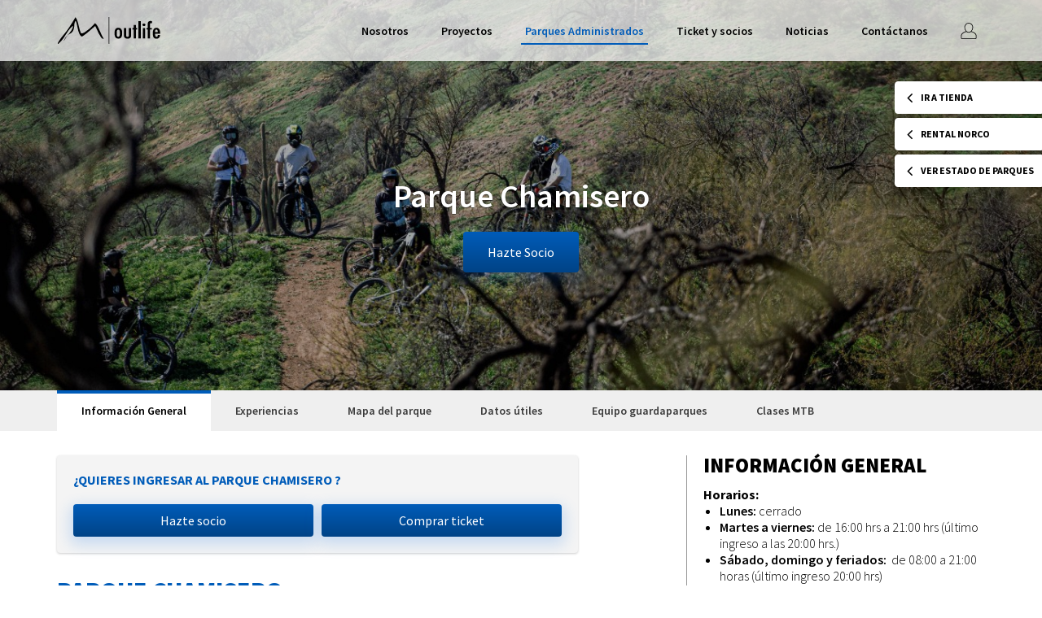

--- FILE ---
content_type: text/html; charset=UTF-8
request_url: https://www.outlife.cl/parques/chamisero/
body_size: 36414
content:
<!doctype html>
<html lang="es">
<head>
<meta charset="utf-8">
<meta http-equiv="x-ua-compatible" content="ie=edge">
<meta name="viewport" content="width=device-width, initial-scale=1">
<meta name="theme-color" content="#005CB9">
<meta name='robots' content='index, follow, max-image-preview:large, max-snippet:-1, max-video-preview:-1' />
<link rel="preconnect" href="https://fonts.googleapis.com">
<link rel="preconnect" href="https://fonts.gstatic.com" crossorigin>
<title>Chamisero &lt; Parques - Outlife</title>
<link rel="canonical" href="https://www.outlife.cl/parques/chamisero/" />
<meta property="og:locale" content="es_ES" />
<meta property="og:type" content="article" />
<meta property="og:title" content="Chamisero &lt; Parques - Outlife" />
<meta property="og:url" content="https://www.outlife.cl/parques/chamisero/" />
<meta property="og:site_name" content="Outlife" />
<meta property="article:publisher" content="https://www.facebook.com/outlifechile/" />
<meta property="article:modified_time" content="2026-01-06T20:50:46+00:00" />
<meta property="og:image" content="https://www.outlife.cl/wp-content/uploads/2023/12/DSC5927-1380x920.jpg" />
<meta property="og:image:width" content="1380" />
<meta property="og:image:height" content="920" />
<meta property="og:image:type" content="image/jpeg" />
<meta name="twitter:card" content="summary_large_image" />
<meta name="twitter:label1" content="Tiempo de lectura" />
<meta name="twitter:data1" content="15 minutos" />
<script type="application/ld+json" class="yoast-schema-graph">{"@context":"https://schema.org","@graph":[{"@type":"WebPage","@id":"https://www.outlife.cl/parques/chamisero/","url":"https://www.outlife.cl/parques/chamisero/","name":"Chamisero &lt; Parques - Outlife","isPartOf":{"@id":"https://www.outlife.cl/#website"},"primaryImageOfPage":{"@id":"https://www.outlife.cl/parques/chamisero/#primaryimage"},"image":{"@id":"https://www.outlife.cl/parques/chamisero/#primaryimage"},"thumbnailUrl":"https://www.outlife.cl/wp-content/uploads/2023/12/DSC5927.jpg","datePublished":"2020-07-20T05:03:03+00:00","dateModified":"2026-01-06T20:50:46+00:00","breadcrumb":{"@id":"https://www.outlife.cl/parques/chamisero/#breadcrumb"},"inLanguage":"es","potentialAction":[{"@type":"ReadAction","target":["https://www.outlife.cl/parques/chamisero/"]}]},{"@type":"ImageObject","inLanguage":"es","@id":"https://www.outlife.cl/parques/chamisero/#primaryimage","url":"https://www.outlife.cl/wp-content/uploads/2023/12/DSC5927.jpg","contentUrl":"https://www.outlife.cl/wp-content/uploads/2023/12/DSC5927.jpg","width":2784,"height":1856,"caption":"Horario parque"},{"@type":"BreadcrumbList","@id":"https://www.outlife.cl/parques/chamisero/#breadcrumb","itemListElement":[{"@type":"ListItem","position":1,"name":"Parques","item":"https://www.outlife.cl/parques/"},{"@type":"ListItem","position":2,"name":"Chamisero"}]},{"@type":"WebSite","@id":"https://www.outlife.cl/#website","url":"https://www.outlife.cl/","name":"Outlife","description":"Experiencias Outdoor","publisher":{"@id":"https://www.outlife.cl/#organization"},"potentialAction":[{"@type":"SearchAction","target":{"@type":"EntryPoint","urlTemplate":"https://www.outlife.cl/?s={search_term_string}"},"query-input":{"@type":"PropertyValueSpecification","valueRequired":true,"valueName":"search_term_string"}}],"inLanguage":"es"},{"@type":"Organization","@id":"https://www.outlife.cl/#organization","name":"Outlife","url":"https://www.outlife.cl/","logo":{"@type":"ImageObject","inLanguage":"es","@id":"https://www.outlife.cl/#/schema/logo/image/","url":"https://www.outlife.cl/wp-content/uploads/2021/03/outlife-logo.png","contentUrl":"https://www.outlife.cl/wp-content/uploads/2021/03/outlife-logo.png","width":880,"height":660,"caption":"Outlife"},"image":{"@id":"https://www.outlife.cl/#/schema/logo/image/"},"sameAs":["https://www.facebook.com/outlifechile/","https://www.instagram.com/outlife/"]}]}</script>
<script type='application/javascript'  id='pys-version-script'>console.log('PixelYourSite Free version 11.1.5.2');</script>
<link rel='dns-prefetch' href='//fonts.googleapis.com' />
<style id='wp-img-auto-sizes-contain-inline-css' type='text/css'>
img:is([sizes=auto i],[sizes^="auto," i]){contain-intrinsic-size:3000px 1500px}
/*# sourceURL=wp-img-auto-sizes-contain-inline-css */
</style>
<!-- <link rel="stylesheet" href="https://www.outlife.cl/wp-content/plugins/instagram-feed/css/sbi-styles.min.css?ver=6.10.0"> -->
<!-- <link rel="stylesheet" href="https://www.outlife.cl/wp-includes/css/dist/components/style.min.css?ver=2f2677c3031b786ba63f32147ec3de1b"> -->
<!-- <link rel="stylesheet" href="https://www.outlife.cl/wp-includes/css/dist/preferences/style.min.css?ver=2f2677c3031b786ba63f32147ec3de1b"> -->
<!-- <link rel="stylesheet" href="https://www.outlife.cl/wp-includes/css/dist/block-editor/style.min.css?ver=2f2677c3031b786ba63f32147ec3de1b"> -->
<!-- <link rel="stylesheet" href="https://www.outlife.cl/wp-content/plugins/popup-maker/dist/packages/block-library-style.css?ver=dbea705cfafe089d65f1"> -->
<link rel="stylesheet" type="text/css" href="//www.outlife.cl/wp-content/cache/wpfc-minified/e5yr39st/6m0xo.css" media="all"/>
<link rel="stylesheet" href="https://fonts.googleapis.com/css2?family=Source+Sans+Pro:ital,wght@0,300;0,400;0,600;0,700;0,900;1,400&#038;display=swap">
<!-- <link rel="stylesheet" href="https://www.outlife.cl/wp-content/themes/outlife/dist/styles/main-b19a0d004c.css"> -->
<link rel="stylesheet" type="text/css" href="//www.outlife.cl/wp-content/cache/wpfc-minified/5d4vem2/6m0xo.css" media="all"/>
<!-- GA Google Analytics @ https://m0n.co/ga -->
<script async src="https://www.googletagmanager.com/gtag/js?id=G-LY3DX6F3G9"></script>
<script>
window.dataLayer = window.dataLayer || [];
function gtag(){dataLayer.push(arguments);}
gtag('js', new Date());
gtag('config', 'G-LY3DX6F3G9');
</script>
<script type="text/javascript">
(function(c,l,a,r,i,t,y){
c[a]=c[a]||function(){(c[a].q=c[a].q||[]).push(arguments)};t=l.createElement(r);t.async=1;
t.src="https://www.clarity.ms/tag/"+i+"?ref=wordpress";y=l.getElementsByTagName(r)[0];y.parentNode.insertBefore(t,y);
})(window, document, "clarity", "script", "t5544kv36s");
</script>
<!-- Google tag (gtag.js) -->
<script async src="https://www.googletagmanager.com/gtag/js?id=G-XKKSV2RJYG"></script>
<script>
window.dataLayer = window.dataLayer || [];
function gtag(){dataLayer.push(arguments);}
gtag('js', new Date());
gtag('config', 'G-XKKSV2RJYG');
</script>
<script>
(function(i,s,o,g,r,a,m){i['GoogleAnalyticsObject']=r;i[r]=i[r]||function(){
(i[r].q=i[r].q||[]).push(arguments)},i[r].l=1*new Date();a=s.createElement(o),
m=s.getElementsByTagName(o)[0];a.async=1;a.src=g;m.parentNode.insertBefore(a,m)
})(window,document,'script','https://www.google-analytics.com/analytics.js','ga');
ga('create', 'UA-80844586-1', 'auto');
ga('send', 'pageview');
var _gaq = _gaq || [];
_gaq.push(['_setAccount', 'UA-34317174-1']);
_gaq.push(['_addDevId', 'i9k95']); // Google Analyticator App ID with Google
_gaq.push(['_trackPageview']);
(function() {
var ga = document.createElement('script'); ga.type = 'text/javascript'; ga.async = true;
ga.src = ('https:' == document.location.protocol ? 'https://ssl' : 'http://www') + '.google-analytics.com/ga.js';
var s = document.getElementsByTagName('script')[0]; s.parentNode.insertBefore(ga, s);
})();
</script>
<script type='application/javascript' id='pys-config-warning-script'>console.warn('PixelYourSite: no pixel configured.');</script>
<style id='global-styles-inline-css' type='text/css'>
:root{--wp--preset--aspect-ratio--square: 1;--wp--preset--aspect-ratio--4-3: 4/3;--wp--preset--aspect-ratio--3-4: 3/4;--wp--preset--aspect-ratio--3-2: 3/2;--wp--preset--aspect-ratio--2-3: 2/3;--wp--preset--aspect-ratio--16-9: 16/9;--wp--preset--aspect-ratio--9-16: 9/16;--wp--preset--color--black: #000000;--wp--preset--color--cyan-bluish-gray: #abb8c3;--wp--preset--color--white: #ffffff;--wp--preset--color--pale-pink: #f78da7;--wp--preset--color--vivid-red: #cf2e2e;--wp--preset--color--luminous-vivid-orange: #ff6900;--wp--preset--color--luminous-vivid-amber: #fcb900;--wp--preset--color--light-green-cyan: #7bdcb5;--wp--preset--color--vivid-green-cyan: #00d084;--wp--preset--color--pale-cyan-blue: #8ed1fc;--wp--preset--color--vivid-cyan-blue: #0693e3;--wp--preset--color--vivid-purple: #9b51e0;--wp--preset--gradient--vivid-cyan-blue-to-vivid-purple: linear-gradient(135deg,rgb(6,147,227) 0%,rgb(155,81,224) 100%);--wp--preset--gradient--light-green-cyan-to-vivid-green-cyan: linear-gradient(135deg,rgb(122,220,180) 0%,rgb(0,208,130) 100%);--wp--preset--gradient--luminous-vivid-amber-to-luminous-vivid-orange: linear-gradient(135deg,rgb(252,185,0) 0%,rgb(255,105,0) 100%);--wp--preset--gradient--luminous-vivid-orange-to-vivid-red: linear-gradient(135deg,rgb(255,105,0) 0%,rgb(207,46,46) 100%);--wp--preset--gradient--very-light-gray-to-cyan-bluish-gray: linear-gradient(135deg,rgb(238,238,238) 0%,rgb(169,184,195) 100%);--wp--preset--gradient--cool-to-warm-spectrum: linear-gradient(135deg,rgb(74,234,220) 0%,rgb(151,120,209) 20%,rgb(207,42,186) 40%,rgb(238,44,130) 60%,rgb(251,105,98) 80%,rgb(254,248,76) 100%);--wp--preset--gradient--blush-light-purple: linear-gradient(135deg,rgb(255,206,236) 0%,rgb(152,150,240) 100%);--wp--preset--gradient--blush-bordeaux: linear-gradient(135deg,rgb(254,205,165) 0%,rgb(254,45,45) 50%,rgb(107,0,62) 100%);--wp--preset--gradient--luminous-dusk: linear-gradient(135deg,rgb(255,203,112) 0%,rgb(199,81,192) 50%,rgb(65,88,208) 100%);--wp--preset--gradient--pale-ocean: linear-gradient(135deg,rgb(255,245,203) 0%,rgb(182,227,212) 50%,rgb(51,167,181) 100%);--wp--preset--gradient--electric-grass: linear-gradient(135deg,rgb(202,248,128) 0%,rgb(113,206,126) 100%);--wp--preset--gradient--midnight: linear-gradient(135deg,rgb(2,3,129) 0%,rgb(40,116,252) 100%);--wp--preset--font-size--small: 13px;--wp--preset--font-size--medium: 20px;--wp--preset--font-size--large: 36px;--wp--preset--font-size--x-large: 42px;--wp--preset--spacing--20: 0.44rem;--wp--preset--spacing--30: 0.67rem;--wp--preset--spacing--40: 1rem;--wp--preset--spacing--50: 1.5rem;--wp--preset--spacing--60: 2.25rem;--wp--preset--spacing--70: 3.38rem;--wp--preset--spacing--80: 5.06rem;--wp--preset--shadow--natural: 6px 6px 9px rgba(0, 0, 0, 0.2);--wp--preset--shadow--deep: 12px 12px 50px rgba(0, 0, 0, 0.4);--wp--preset--shadow--sharp: 6px 6px 0px rgba(0, 0, 0, 0.2);--wp--preset--shadow--outlined: 6px 6px 0px -3px rgb(255, 255, 255), 6px 6px rgb(0, 0, 0);--wp--preset--shadow--crisp: 6px 6px 0px rgb(0, 0, 0);}:where(.is-layout-flex){gap: 0.5em;}:where(.is-layout-grid){gap: 0.5em;}body .is-layout-flex{display: flex;}.is-layout-flex{flex-wrap: wrap;align-items: center;}.is-layout-flex > :is(*, div){margin: 0;}body .is-layout-grid{display: grid;}.is-layout-grid > :is(*, div){margin: 0;}:where(.wp-block-columns.is-layout-flex){gap: 2em;}:where(.wp-block-columns.is-layout-grid){gap: 2em;}:where(.wp-block-post-template.is-layout-flex){gap: 1.25em;}:where(.wp-block-post-template.is-layout-grid){gap: 1.25em;}.has-black-color{color: var(--wp--preset--color--black) !important;}.has-cyan-bluish-gray-color{color: var(--wp--preset--color--cyan-bluish-gray) !important;}.has-white-color{color: var(--wp--preset--color--white) !important;}.has-pale-pink-color{color: var(--wp--preset--color--pale-pink) !important;}.has-vivid-red-color{color: var(--wp--preset--color--vivid-red) !important;}.has-luminous-vivid-orange-color{color: var(--wp--preset--color--luminous-vivid-orange) !important;}.has-luminous-vivid-amber-color{color: var(--wp--preset--color--luminous-vivid-amber) !important;}.has-light-green-cyan-color{color: var(--wp--preset--color--light-green-cyan) !important;}.has-vivid-green-cyan-color{color: var(--wp--preset--color--vivid-green-cyan) !important;}.has-pale-cyan-blue-color{color: var(--wp--preset--color--pale-cyan-blue) !important;}.has-vivid-cyan-blue-color{color: var(--wp--preset--color--vivid-cyan-blue) !important;}.has-vivid-purple-color{color: var(--wp--preset--color--vivid-purple) !important;}.has-black-background-color{background-color: var(--wp--preset--color--black) !important;}.has-cyan-bluish-gray-background-color{background-color: var(--wp--preset--color--cyan-bluish-gray) !important;}.has-white-background-color{background-color: var(--wp--preset--color--white) !important;}.has-pale-pink-background-color{background-color: var(--wp--preset--color--pale-pink) !important;}.has-vivid-red-background-color{background-color: var(--wp--preset--color--vivid-red) !important;}.has-luminous-vivid-orange-background-color{background-color: var(--wp--preset--color--luminous-vivid-orange) !important;}.has-luminous-vivid-amber-background-color{background-color: var(--wp--preset--color--luminous-vivid-amber) !important;}.has-light-green-cyan-background-color{background-color: var(--wp--preset--color--light-green-cyan) !important;}.has-vivid-green-cyan-background-color{background-color: var(--wp--preset--color--vivid-green-cyan) !important;}.has-pale-cyan-blue-background-color{background-color: var(--wp--preset--color--pale-cyan-blue) !important;}.has-vivid-cyan-blue-background-color{background-color: var(--wp--preset--color--vivid-cyan-blue) !important;}.has-vivid-purple-background-color{background-color: var(--wp--preset--color--vivid-purple) !important;}.has-black-border-color{border-color: var(--wp--preset--color--black) !important;}.has-cyan-bluish-gray-border-color{border-color: var(--wp--preset--color--cyan-bluish-gray) !important;}.has-white-border-color{border-color: var(--wp--preset--color--white) !important;}.has-pale-pink-border-color{border-color: var(--wp--preset--color--pale-pink) !important;}.has-vivid-red-border-color{border-color: var(--wp--preset--color--vivid-red) !important;}.has-luminous-vivid-orange-border-color{border-color: var(--wp--preset--color--luminous-vivid-orange) !important;}.has-luminous-vivid-amber-border-color{border-color: var(--wp--preset--color--luminous-vivid-amber) !important;}.has-light-green-cyan-border-color{border-color: var(--wp--preset--color--light-green-cyan) !important;}.has-vivid-green-cyan-border-color{border-color: var(--wp--preset--color--vivid-green-cyan) !important;}.has-pale-cyan-blue-border-color{border-color: var(--wp--preset--color--pale-cyan-blue) !important;}.has-vivid-cyan-blue-border-color{border-color: var(--wp--preset--color--vivid-cyan-blue) !important;}.has-vivid-purple-border-color{border-color: var(--wp--preset--color--vivid-purple) !important;}.has-vivid-cyan-blue-to-vivid-purple-gradient-background{background: var(--wp--preset--gradient--vivid-cyan-blue-to-vivid-purple) !important;}.has-light-green-cyan-to-vivid-green-cyan-gradient-background{background: var(--wp--preset--gradient--light-green-cyan-to-vivid-green-cyan) !important;}.has-luminous-vivid-amber-to-luminous-vivid-orange-gradient-background{background: var(--wp--preset--gradient--luminous-vivid-amber-to-luminous-vivid-orange) !important;}.has-luminous-vivid-orange-to-vivid-red-gradient-background{background: var(--wp--preset--gradient--luminous-vivid-orange-to-vivid-red) !important;}.has-very-light-gray-to-cyan-bluish-gray-gradient-background{background: var(--wp--preset--gradient--very-light-gray-to-cyan-bluish-gray) !important;}.has-cool-to-warm-spectrum-gradient-background{background: var(--wp--preset--gradient--cool-to-warm-spectrum) !important;}.has-blush-light-purple-gradient-background{background: var(--wp--preset--gradient--blush-light-purple) !important;}.has-blush-bordeaux-gradient-background{background: var(--wp--preset--gradient--blush-bordeaux) !important;}.has-luminous-dusk-gradient-background{background: var(--wp--preset--gradient--luminous-dusk) !important;}.has-pale-ocean-gradient-background{background: var(--wp--preset--gradient--pale-ocean) !important;}.has-electric-grass-gradient-background{background: var(--wp--preset--gradient--electric-grass) !important;}.has-midnight-gradient-background{background: var(--wp--preset--gradient--midnight) !important;}.has-small-font-size{font-size: var(--wp--preset--font-size--small) !important;}.has-medium-font-size{font-size: var(--wp--preset--font-size--medium) !important;}.has-large-font-size{font-size: var(--wp--preset--font-size--large) !important;}.has-x-large-font-size{font-size: var(--wp--preset--font-size--x-large) !important;}
/*# sourceURL=global-styles-inline-css */
</style>
</head>
<body data-rsssl=1 class="wp-singular ol_parque-template-default single single-ol_parque postid-371 wp-theme-outlife chamisero is-mobile post-type-ol_parque">
<header id="main-header" class="banner">
<h1 class="sr-only">
Chamisero  </h1>
<nav class="navbar navbar-main navbar-fixed-top" role="navigation">
<div class="container">
<div class="navbar-header">
<a class="navbar-brand" href="https://www.outlife.cl/" title="Inicio">
<svg xmlns="http://www.w3.org/2000/svg" viewBox="0 0 128 35">
<path d="M52.9 18.6c-1.4-3-2.6-6.3-4.6-8.6-.3-.4-1.3-1.4-1.8-1.3-.4.1-1.2 1.4-1.7 1.9-2.9 3.2-6.2 5.9-9.7 8.3-1.4 1-2.9 2.1-5.1 2.2-.7-.4-1-1.3-1.3-2.1-2.2-5.7-2.5-13.5-6-17.8-3.3 5.6-6.7 11.2-10.6 16.6-3.4 4.7-7.5 8.6-10.3 13.8-.2.3-1.2 2-.6 2.4.1.1 1-.5 1.4-.9 6.9-6 10.1-16.3 17.3-21.6-1.4 8.6-8.5 11.5-11.6 18.4.2.1.3-.2.4-.2 2.1-2.1 3.2-6.1 5.8-7.5 1.4-.7 2.5-1.2 3.5-2.1 2-1.8 2.9-4.5 3.2-8 .2-2.5.2-5.5 1.9-6.5 1.9 4.7 2.2 11.1 4.3 15.8.5 1 1.8 3.5 3.2 3.5.6 0 1.8-1 2.3-1.3C38 20 42.4 15.8 47 11.9c2.1 4.3 4 9.2 6.6 13.1.7 1.1 1.8 3.1 3.7 2.6 0-.4-.3-.7-.5-1-1.7-2.7-2.7-5.4-3.9-8zM64.3 1.9c0-.3.1-.7-.2-.9h-.4c-.1 0-.1.1-.1.2v16.6c0 5.1-.3 10.4 0 15.5 0 .4-.1.8.4.7.4 0 .3-.3.3-.7v-1c0-10.3.1-20.4 0-30.4zM70.7 20.9c0-2.8.4-6.7 4.7-6.7 4.2 0 4.7 3.9 4.7 6.7 0 2.7-.4 6.6-4.7 6.6s-4.7-3.9-4.7-6.6zm6.5 0c0-1 .3-4.5-1.9-4.5-2.1 0-1.9 3.5-1.9 4.5 0 .9-.3 4.4 1.9 4.4 2.2 0 1.9-3.5 1.9-4.4zM84.9 14.4v8.1c0 1.2-.2 2.8 1.7 2.8s1.7-1.6 1.7-2.7v-8.2h2.8v8.7c0 2.7-.9 4.4-4.3 4.4-4 0-4.6-2-4.6-4.9v-8.2h2.7zM97 10.7v3.7h1.5v1.9H97v11h-2.8v-11h-1.5v-1.9h1.5v-3.7H97zM102.9 27.3h-2.8V6h2.8v21.3zM105 10.5c0-.9.8-1.6 1.9-1.6 1 0 1.8.7 1.8 1.6 0 .9-.9 1.6-1.8 1.6-1.1 0-1.9-.8-1.9-1.6zm3.2 16.8h-2.8V14.4h2.8v12.9zM111.5 14.4v-4.2c0-2.2.2-4.4 3.4-4.4.7 0 1.2.1 1.9.4v2.5c-.4-.2-.7-.3-1.2-.3-1.4 0-1.3 1.2-1.3 2.1v3.9h2.3v1.9h-2.3v11h-2.8v-11h-1.4v-1.9h1.4zM120.5 21.3c0 1.1-.1 4.1 1.7 4.1 1.5 0 1.7-1.4 1.7-2.4h2.6c0 2.4-1.2 4.6-4.3 4.6-4.2 0-4.5-3.8-4.5-6.6 0-2.6.4-6.8 4.5-6.8 4 0 4.5 4.1 4.5 6.8v.4h-6.2zm3.3-1.7c0-1 0-3.3-1.7-3.3s-1.6 2.3-1.6 3.3h3.3z"/>
</svg>
</a><!-- /.navbar-brand -->
<button type="button" class="navbar-toggle offcanvas-toggle offcanvas-toggle-close" data-toggle="offcanvas" data-target="#js-bootstrap-offcanvas">
<span class="sr-only">Menu principal</span>
<span>
<span class="icon-bar"></span>
<span class="icon-bar"></span>
<span class="icon-bar"></span>
</span>
</button>
</div><!-- /.navbar-header -->
<div class="navbar-offcanvas navbar-offcanvas-full navbar-offcanvas-fade" id="js-bootstrap-offcanvas">
<div class="navbar-right">
<ul id="menu-menu-principal" class="nav navbar-nav menu-principal"><li class="no-link menu-item menu-item-has-children menu-nosotros"><a href="https://www.outlife.cl/nosotros/">Nosotros</a>
<ul class="sub-menu">
<li class="menu-item menu-quienes-somos"><a href="https://www.outlife.cl/nosotros/quienes-somos/">Quiénes somos</a></li>
<li class="menu-item menu-que-hacemos"><a href="https://www.outlife.cl/nosotros/que-hacemos/">Qué hacemos</a></li>
</ul>
</li>
<li class="menu-item menu-proyectos"><a href="https://www.outlife.cl/proyectos/">Proyectos</a></li>
<li class="active menu-item menu-item-has-children menu-parques-administrados"><a href="https://www.outlife.cl/parques/">Parques Administrados</a>
<ul class="sub-menu">
<li class="visible-xs visible-sm active menu-item menu-todos-los-parques"><a href="https://www.outlife.cl/parques/">Todos los Parques</a></li>
<li class="menu-item menu-rkf-el-durazno"><a href="https://www.outlife.cl/parques/rkf-el-durazno/">RKF El Durazno</a></li>
<li class="active menu-item menu-chamisero"><a href="https://www.outlife.cl/parques/chamisero/" aria-current="page">Chamisero</a></li>
<li class="menu-item menu-rkf-manquehue"><a href="https://www.outlife.cl/parques/manquehue/">RKF Manquehue</a></li>
<li class="menu-item menu-rkf-aguas-claras"><a href="https://www.outlife.cl/parques/rkf-aguas-claras/">RKF Aguas Claras</a></li>
<li class="menu-item menu-cmpc-pumalal"><a href="https://bosquevivocmpc.com/parques/parque-cmpc-pumalal/">CMPC Pumalal</a></li>
<li class="menu-item menu-cmpc-lastarria"><a href="https://bosquevivocmpc.com/parques/parque-cmpc-lastarria/">CMPC Lastarria</a></li>
<li class="menu-item menu-cmpc-junquillar"><a href="https://bosquevivocmpc.com/parques/parque-cmpc-junquillar/">CMPC Junquillar</a></li>
<li class="menu-item menu-cmpc-el-condor"><a href="https://bosquevivocmpc.com/parques/parque-cmpc-el-condor/">CMPC El Cóndor</a></li>
<li class="menu-item menu-yerba-loca"><a href="https://www.yerbaloca.cl/">Yerba Loca</a></li>
<li class="menu-item menu-parque-ludiano"><a href="https://parqueludiano.cl/">Parque Ludiano</a></li>
</ul>
</li>
<li class="menu-item menu-item-has-children menu-ticket-y-socios"><a href="https://www.outlife.cl/ticket-y-socios/">Ticket y socios</a>
<ul class="sub-menu">
<li class="menu-item menu-outlifepass"><a href="https://www.outlife.cl/ticket-y-socios/club-de-beneficios-outlife/">Outlifepass</a></li>
<li class="menu-item menu-ticket-diario"><a href="https://www.outlife.cl/ticket-y-socios/ticket/">Ticket diario</a></li>
</ul>
</li>
<li class="menu-item menu-noticias"><a href="https://www.outlife.cl/noticias/">Noticias</a></li>
<li class="menu-item menu-contactanos"><a href="https://www.outlife.cl/contacto/">Contáctanos</a></li>
</ul>
<ul id="menu-menu-login" class="nav navbar-nav menu-login">
<li class="no-link menu-item menu-item-has-children">
<a href="#">
<svg xmlns="http://www.w3.org/2000/svg" viewBox="0 0 70 70">
<path d="M63.53 70h-57a4.6 4.6 0 01-4.63-4.6V54.22c0-6.85 8.66-14.13 20.6-17.32l.28-.07-.2-.23a26.79 26.79 0 01-6.41-17.5 18.84 18.84 0 0137.67-.53v.53a26.85 26.85 0 01-6.42 17.5l-.2.23.28.07c11.93 3.19 20.6 10.47 20.6 17.32V65.4a4.59 4.59 0 01-4.57 4.6zM25.3 39.11h-.16C12.52 41.92 4.7 49.12 4.7 54.23V65.4a1.78 1.78 0 001.78 1.78h57.05a1.78 1.78 0 001.77-1.78V54.22c0-5.08-7.82-12.29-20.44-15.07A16.05 16.05 0 0135 42.86a15.61 15.61 0 01-9.7-3.67zM35 3a16.11 16.11 0 00-16 16.1C19 30.06 26.61 40 35 40s16-10 16-20.94A16.1 16.1 0 0035 3z"/>
</svg>
<span class="sr-only">
Iniciar sesión                </span>
</a>
<ul class="sub-menu">
<li class="menu-item">
<a href="https://clubparques.outlife.cl/site/login">
Iniciar sesión                  </a>
</li>
<li class="menu-item">
<a href="https://clubparques.outlife.cl/site/signup">
Regístrate                  </a>
</li>
</ul>
</li>
</ul>
</div><!-- /.navbar-right -->
</div><!-- /.navbar-offcanvas -->
</div><!-- /.container -->
</nav><!-- /.navbar-main -->
</header><!-- /.banner -->
<main class="main" role="document">
<article class="content-single-parque post-371 ol_parque type-ol_parque status-publish has-post-thumbnail hentry" id="post-371">
<header class="page-hero page-hero--minheight page-hero--overlay-slider">
<div class="slider-container block-slider-hero">
<div class="slider slider-hero" data-slick>
<div class="slide-inner" data-title="OUTLIFE Chamisero-84">
<img width="5760" height="3840" src="https://www.outlife.cl/wp-content/uploads/2020/07/OUTLIFE-Chamisero-84.jpg" class="attachment-xl size-xl" alt="" style="object-position: 50% 50%;" decoding="async" fetchpriority="high" srcset="https://www.outlife.cl/wp-content/uploads/2020/07/OUTLIFE-Chamisero-84.jpg 5760w, https://www.outlife.cl/wp-content/uploads/2020/07/OUTLIFE-Chamisero-84-680x453.jpg 680w, https://www.outlife.cl/wp-content/uploads/2020/07/OUTLIFE-Chamisero-84-1380x920.jpg 1380w, https://www.outlife.cl/wp-content/uploads/2020/07/OUTLIFE-Chamisero-84-330x220.jpg 330w, https://www.outlife.cl/wp-content/uploads/2020/07/OUTLIFE-Chamisero-84-768x512.jpg 768w, https://www.outlife.cl/wp-content/uploads/2020/07/OUTLIFE-Chamisero-84-1536x1024.jpg 1536w, https://www.outlife.cl/wp-content/uploads/2020/07/OUTLIFE-Chamisero-84-2048x1365.jpg 2048w" sizes="(max-width: 5760px) 100vw, 5760px" />
</div>
</div><!-- /.slider-hero -->
<div class="dots-container"><div class="container"></div></div><!-- /.dots-container -->
</div><!-- /.block-slider-hero -->
<div class="page-hero__content page-hero__content--align-x-centro page-hero__content--align-y-centro ">
<div class="container">
<div class="aligner">
<h1 class="h1 page-hero__title">
Parque Chamisero                  </h1><!-- /.page-hero__title-->
<a href="https://clubparques.outlife.cl/parque?id=CHAMISERO" title="Hazte Socio" target="_blank" class="btn btn-lg btn-primary-gradient no-tooltip page-hero__boton">
Hazte Socio                      </a>
</div>
</div><!-- /.container -->
</div><!-- /.page-hero__content -->
<div class="page-hero__botones">
<a href="https://clubparques.outlife.cl/" target="_blank" class="btn btn-md btn-block btn-white-primary">
<i class="fa fa-2x fa-angle-left" aria-hidden="true"></i>
<span>
Ir a Tienda              </span>
</a>
<a href="https://clubparques.outlife.cl/parque?id=RKF%20EL%20DURAZNO" target="_blank" class="btn btn-md btn-block btn-white-primary">
<i class="fa fa-2x fa-angle-left" aria-hidden="true"></i>
<span>
Rental Norco              </span>
</a>
<a href="#estado-parques" title="Ver estado de parques" class="btn btn-md btn-block btn-white-primary" data-fancybox="estado-parques" data-src="#modal-estado-parques">
<i class="fa fa-2x fa-angle-left" aria-hidden="true"></i>
<span>
Ver estado de parques          </span>
</a><!-- /. -->
</div><!-- /.page-hero__botones -->
</header><!-- /.page-hero -->
<div id="tab-panel" class="tab-panel">
<nav id="page-tabs" class="page-tabs">
<div class="container">
<ul class="nav page-tabs__tabs" role="tablist">
<li role="presentation" class="active">
<a href="#informacion-general" aria-controls="informacion-general" role="tab" data-toggle="tab">
Información General              </a>
</li>
<li role="presentation">
<a href="#experiencias" aria-controls="experiencias" role="tab" data-toggle="tab">
Experiencias                </a>
</li>
<li role="presentation">
<a href="#mapa-del-parque" aria-controls="mapa-del-parque" role="tab" data-toggle="tab">
Mapa del parque                </a>
</li>
<li role="presentation">
<a href="#datos-utiles" aria-controls="datos-utiles" role="tab" data-toggle="tab">
Datos útiles                </a>
</li>
<li role="presentation">
<a href="#equipo-guardaparques" aria-controls="equipo-guardaparques" role="tab" data-toggle="tab">
Equipo guardaparques                </a>
</li>
<li role="presentation">
<a href="#clases-mtb" aria-controls="clases-mtb" role="tab" data-toggle="tab">
Clases MTB                </a>
</li>
</ul><!-- /.page-tabs__tabs -->
</div><!-- /.container -->
</nav><!-- /.page-tabs -->
<div class="tab-content">
<section id="informacion-general" class="tab-pane fade in active" role="tabpanel">
<div class="container">
<div class="row row-flex">
<div class="col-sm-8">
<section class="formulario-ticket pb0">
<h3 class="h6">
¿Quieres ingresar al parque                      Chamisero                      ?
</h3>
<div class="row row-10 row-flex">
<div class="col-sm-6 col-md-6 col-10 mb20">
<a href="https://www.outlife.cl/ticket-y-socios/club-de-beneficios-outlife/" class="btn btn-block btn-primary-gradient">
Hazte socio                          </a>
</div><!-- /.col -->
<div class="col-sm-6 col-md-6 col-10 mb20">
<a href="https://clubparques.outlife.cl/parque?id=CHAMISERO" title="Comprar ticket" target="_blank" class="btn btn-block btn-primary-gradient">
Comprar ticket                          </a>
</div><!-- /.col -->
</div><!-- /.row -->
</section><!-- /.formulario-ticket -->
<h2 class="parque-titulo page-title text-uppercase text-900 color-primary">
Parque Chamisero                                  </h2>
<div class="page-text page-text--larger">
<ul>
<li>Chamisero es un bike park pensado para todo tipo de público, que cuenta con más de 15 kms de senderos de MTB para todos los niveles. Además, tiene un sendero de trekking de 5 kms con miradores que dan hacia exclusivas vistas de Santiago. En la zona baja del parque, se encuentra un pumptrack, pistas para niños, quinchos, líneas de mesetas y un boulder de escalada, lo que proporciona actividades para toda la familia, sin importar la edad.</li>
</ul>
</div>
<div class="parque-senderos">
<div class="parque-senderos__sendero">
<img width="90" height="90" src="https://www.outlife.cl/wp-content/themes/outlife/dist/images/nivel-principiante.png" alt="Nivel principiante">
<p>
<span class="display-block text-uppercase">
2                                                                          senderos MTB                                                                      </span>
<strong>
Nivel Principiante                                </strong>
</p>
</div><!-- /.sendero -->
<div class="parque-senderos__sendero">
<img width="90" height="90" src="https://www.outlife.cl/wp-content/themes/outlife/dist/images/nivel-intermedio.png" alt="Nivel intermedio">
<p>
<span class="display-block text-uppercase">
2                                                                          senderos MTB                                                                      </span>
<span class="display-block text-uppercase">
1                                                                          sendero Trekking                                                                      </span>
<strong>
Nivel Intermedio                                </strong>
</p>
</div><!-- /.sendero -->
<div class="parque-senderos__sendero">
<img width="90" height="90" src="https://www.outlife.cl/wp-content/themes/outlife/dist/images/nivel-avanzado.png" alt="Nivel avanzado">
<p>
<span class="display-block text-uppercase">
4                                                                          senderos MTB                                                                      </span>
<strong>
Nivel Avanzado                                </strong>
</p>
</div><!-- /.sendero -->
<div class="parque-senderos__sendero">
<img width="122" height="90" src="https://www.outlife.cl/wp-content/themes/outlife/dist/images/nivel-experto.png" alt="Nivel experto">
<p>
<span class="display-block text-uppercase">
3                                                                          senderos MTB                                                                      </span>
<strong>
Nivel Experto                                </strong>
</p>
</div><!-- /.sendero -->
</div><!-- /.parque-senderos -->
<section class="parque-galeria page-section page-section--small">
<h3 class="page-title">
Galería de fotos                        </h3>
<section class="page-hero page-hero--galeria page-hero--galeria--fluid ">
<div class="slider-container block-slider-galeria">
<div id="slider-hero-galeria__6971423fcb7d3" class="slider slider-hero-galeria" data-slick data-galeria-id="6971423fcb7d3">
<div class="slide-inner img-aspect img-aspect--16-9" data-title="001_jonathajunge_DSC_8846">
<img width="1920" height="1282" src="https://www.outlife.cl/wp-content/uploads/2020/07/001_jonathajunge_DSC_8846.jpg" class="attachment-xl size-xl" alt="" style="object-position: 50% 50%;" decoding="async" srcset="https://www.outlife.cl/wp-content/uploads/2020/07/001_jonathajunge_DSC_8846.jpg 1920w, https://www.outlife.cl/wp-content/uploads/2020/07/001_jonathajunge_DSC_8846-680x454.jpg 680w, https://www.outlife.cl/wp-content/uploads/2020/07/001_jonathajunge_DSC_8846-1380x921.jpg 1380w, https://www.outlife.cl/wp-content/uploads/2020/07/001_jonathajunge_DSC_8846-330x220.jpg 330w, https://www.outlife.cl/wp-content/uploads/2020/07/001_jonathajunge_DSC_8846-768x513.jpg 768w, https://www.outlife.cl/wp-content/uploads/2020/07/001_jonathajunge_DSC_8846-1536x1026.jpg 1536w" sizes="(max-width: 1920px) 100vw, 1920px" />
<a href="https://www.outlife.cl/wp-content/uploads/2020/07/001_jonathajunge_DSC_8846.jpg" data-thumb="https://www.outlife.cl/wp-content/uploads/2020/07/001_jonathajunge_DSC_8846.jpg" data-type="image" class="image-zoom no-tooltip" title="Ampliar: 001_jonathajunge_DSC_8846">
<svg xmlns="http://www.w3.org/2000/svg" viewBox="0 0 27 27">
<path d="M11 25.2H3.1l8.4-8.4c.3-.3.3-.8 0-1.2-.2-.2-.4-.3-.7-.3-.1 0-.3 0-.6.2l-8.4 8.4V16c0-.5-.4-.9-.9-.9s-.9.4-.9.9v10c0 .2.1.5.3.6.1.3.3.4.5.4h10.1c.5 0 .9-.4.9-.9s-.4-.9-.8-.9zM26.7.3c-.1-.2-.3-.3-.5-.3H16c-.5 0-.9.4-.9.9s.4.9.9.9h7.9l-8.4 8.4c-.3.3-.3.8 0 1.2.2.2.4.3.7.3.1 0 .3 0 .6-.2l8.4-8.4V11c0 .5.4.9.9.9s.9-.4.9-.9V1c0-.3-.1-.6-.3-.7z"/>
</svg>
</a>
</div>
<div class="slide-inner img-aspect img-aspect--16-9" data-title="JCL_Outlife_QuinchoCamioneta_Chamisero_Nov_DSC7396_web">
<img width="1921" height="1281" src="https://www.outlife.cl/wp-content/uploads/2020/11/JCL_Outlife_QuinchoCamioneta_Chamisero_Nov_DSC7396_web.jpg" class="attachment-xl size-xl" alt="" style="object-position: 50% 50%;" decoding="async" srcset="https://www.outlife.cl/wp-content/uploads/2020/11/JCL_Outlife_QuinchoCamioneta_Chamisero_Nov_DSC7396_web.jpg 1921w, https://www.outlife.cl/wp-content/uploads/2020/11/JCL_Outlife_QuinchoCamioneta_Chamisero_Nov_DSC7396_web-680x453.jpg 680w, https://www.outlife.cl/wp-content/uploads/2020/11/JCL_Outlife_QuinchoCamioneta_Chamisero_Nov_DSC7396_web-1380x920.jpg 1380w, https://www.outlife.cl/wp-content/uploads/2020/11/JCL_Outlife_QuinchoCamioneta_Chamisero_Nov_DSC7396_web-330x220.jpg 330w, https://www.outlife.cl/wp-content/uploads/2020/11/JCL_Outlife_QuinchoCamioneta_Chamisero_Nov_DSC7396_web-768x512.jpg 768w, https://www.outlife.cl/wp-content/uploads/2020/11/JCL_Outlife_QuinchoCamioneta_Chamisero_Nov_DSC7396_web-1536x1024.jpg 1536w" sizes="(max-width: 1921px) 100vw, 1921px" />
<a href="https://www.outlife.cl/wp-content/uploads/2020/11/JCL_Outlife_QuinchoCamioneta_Chamisero_Nov_DSC7396_web.jpg" data-thumb="https://www.outlife.cl/wp-content/uploads/2020/11/JCL_Outlife_QuinchoCamioneta_Chamisero_Nov_DSC7396_web.jpg" data-type="image" class="image-zoom no-tooltip" title="Ampliar: JCL_Outlife_QuinchoCamioneta_Chamisero_Nov_DSC7396_web">
<svg xmlns="http://www.w3.org/2000/svg" viewBox="0 0 27 27">
<path d="M11 25.2H3.1l8.4-8.4c.3-.3.3-.8 0-1.2-.2-.2-.4-.3-.7-.3-.1 0-.3 0-.6.2l-8.4 8.4V16c0-.5-.4-.9-.9-.9s-.9.4-.9.9v10c0 .2.1.5.3.6.1.3.3.4.5.4h10.1c.5 0 .9-.4.9-.9s-.4-.9-.8-.9zM26.7.3c-.1-.2-.3-.3-.5-.3H16c-.5 0-.9.4-.9.9s.4.9.9.9h7.9l-8.4 8.4c-.3.3-.3.8 0 1.2.2.2.4.3.7.3.1 0 .3 0 .6-.2l8.4-8.4V11c0 .5.4.9.9.9s.9-.4.9-.9V1c0-.3-.1-.6-.3-.7z"/>
</svg>
</a>
</div>
<div class="slide-inner img-aspect img-aspect--16-9" data-title="001_jonathajunge_DSC_9244">
<img width="1920" height="1282" src="https://www.outlife.cl/wp-content/uploads/2020/07/001_jonathajunge_DSC_9244.jpg" class="attachment-xl size-xl" alt="" style="object-position: 50% 50%;" decoding="async" loading="lazy" srcset="https://www.outlife.cl/wp-content/uploads/2020/07/001_jonathajunge_DSC_9244.jpg 1920w, https://www.outlife.cl/wp-content/uploads/2020/07/001_jonathajunge_DSC_9244-680x454.jpg 680w, https://www.outlife.cl/wp-content/uploads/2020/07/001_jonathajunge_DSC_9244-1380x921.jpg 1380w, https://www.outlife.cl/wp-content/uploads/2020/07/001_jonathajunge_DSC_9244-330x220.jpg 330w, https://www.outlife.cl/wp-content/uploads/2020/07/001_jonathajunge_DSC_9244-768x513.jpg 768w, https://www.outlife.cl/wp-content/uploads/2020/07/001_jonathajunge_DSC_9244-1536x1026.jpg 1536w" sizes="auto, (max-width: 1920px) 100vw, 1920px" />
<a href="https://www.outlife.cl/wp-content/uploads/2020/07/001_jonathajunge_DSC_9244.jpg" data-thumb="https://www.outlife.cl/wp-content/uploads/2020/07/001_jonathajunge_DSC_9244.jpg" data-type="image" class="image-zoom no-tooltip" title="Ampliar: 001_jonathajunge_DSC_9244">
<svg xmlns="http://www.w3.org/2000/svg" viewBox="0 0 27 27">
<path d="M11 25.2H3.1l8.4-8.4c.3-.3.3-.8 0-1.2-.2-.2-.4-.3-.7-.3-.1 0-.3 0-.6.2l-8.4 8.4V16c0-.5-.4-.9-.9-.9s-.9.4-.9.9v10c0 .2.1.5.3.6.1.3.3.4.5.4h10.1c.5 0 .9-.4.9-.9s-.4-.9-.8-.9zM26.7.3c-.1-.2-.3-.3-.5-.3H16c-.5 0-.9.4-.9.9s.4.9.9.9h7.9l-8.4 8.4c-.3.3-.3.8 0 1.2.2.2.4.3.7.3.1 0 .3 0 .6-.2l8.4-8.4V11c0 .5.4.9.9.9s.9-.4.9-.9V1c0-.3-.1-.6-.3-.7z"/>
</svg>
</a>
</div>
<div class="slide-inner img-aspect img-aspect--16-9" data-title="003_jonathajunge_DSC_9305">
<img width="1920" height="1282" src="https://www.outlife.cl/wp-content/uploads/2020/07/003_jonathajunge_DSC_9305.jpg" class="attachment-xl size-xl" alt="" style="object-position: 50% 50%;" decoding="async" loading="lazy" srcset="https://www.outlife.cl/wp-content/uploads/2020/07/003_jonathajunge_DSC_9305.jpg 1920w, https://www.outlife.cl/wp-content/uploads/2020/07/003_jonathajunge_DSC_9305-680x454.jpg 680w, https://www.outlife.cl/wp-content/uploads/2020/07/003_jonathajunge_DSC_9305-1380x921.jpg 1380w, https://www.outlife.cl/wp-content/uploads/2020/07/003_jonathajunge_DSC_9305-330x220.jpg 330w, https://www.outlife.cl/wp-content/uploads/2020/07/003_jonathajunge_DSC_9305-768x513.jpg 768w, https://www.outlife.cl/wp-content/uploads/2020/07/003_jonathajunge_DSC_9305-1536x1026.jpg 1536w" sizes="auto, (max-width: 1920px) 100vw, 1920px" />
<a href="https://www.outlife.cl/wp-content/uploads/2020/07/003_jonathajunge_DSC_9305.jpg" data-thumb="https://www.outlife.cl/wp-content/uploads/2020/07/003_jonathajunge_DSC_9305.jpg" data-type="image" class="image-zoom no-tooltip" title="Ampliar: 003_jonathajunge_DSC_9305">
<svg xmlns="http://www.w3.org/2000/svg" viewBox="0 0 27 27">
<path d="M11 25.2H3.1l8.4-8.4c.3-.3.3-.8 0-1.2-.2-.2-.4-.3-.7-.3-.1 0-.3 0-.6.2l-8.4 8.4V16c0-.5-.4-.9-.9-.9s-.9.4-.9.9v10c0 .2.1.5.3.6.1.3.3.4.5.4h10.1c.5 0 .9-.4.9-.9s-.4-.9-.8-.9zM26.7.3c-.1-.2-.3-.3-.5-.3H16c-.5 0-.9.4-.9.9s.4.9.9.9h7.9l-8.4 8.4c-.3.3-.3.8 0 1.2.2.2.4.3.7.3.1 0 .3 0 .6-.2l8.4-8.4V11c0 .5.4.9.9.9s.9-.4.9-.9V1c0-.3-.1-.6-.3-.7z"/>
</svg>
</a>
</div>
<div class="slide-inner img-aspect img-aspect--16-9" data-title="010_jonathajunge_DSC_9618">
<img width="1920" height="1282" src="https://www.outlife.cl/wp-content/uploads/2020/07/010_jonathajunge_DSC_9618.jpg" class="attachment-xl size-xl" alt="" style="object-position: 50% 50%;" decoding="async" loading="lazy" srcset="https://www.outlife.cl/wp-content/uploads/2020/07/010_jonathajunge_DSC_9618.jpg 1920w, https://www.outlife.cl/wp-content/uploads/2020/07/010_jonathajunge_DSC_9618-680x454.jpg 680w, https://www.outlife.cl/wp-content/uploads/2020/07/010_jonathajunge_DSC_9618-1380x921.jpg 1380w, https://www.outlife.cl/wp-content/uploads/2020/07/010_jonathajunge_DSC_9618-330x220.jpg 330w, https://www.outlife.cl/wp-content/uploads/2020/07/010_jonathajunge_DSC_9618-768x513.jpg 768w, https://www.outlife.cl/wp-content/uploads/2020/07/010_jonathajunge_DSC_9618-1536x1026.jpg 1536w" sizes="auto, (max-width: 1920px) 100vw, 1920px" />
<a href="https://www.outlife.cl/wp-content/uploads/2020/07/010_jonathajunge_DSC_9618.jpg" data-thumb="https://www.outlife.cl/wp-content/uploads/2020/07/010_jonathajunge_DSC_9618.jpg" data-type="image" class="image-zoom no-tooltip" title="Ampliar: 010_jonathajunge_DSC_9618">
<svg xmlns="http://www.w3.org/2000/svg" viewBox="0 0 27 27">
<path d="M11 25.2H3.1l8.4-8.4c.3-.3.3-.8 0-1.2-.2-.2-.4-.3-.7-.3-.1 0-.3 0-.6.2l-8.4 8.4V16c0-.5-.4-.9-.9-.9s-.9.4-.9.9v10c0 .2.1.5.3.6.1.3.3.4.5.4h10.1c.5 0 .9-.4.9-.9s-.4-.9-.8-.9zM26.7.3c-.1-.2-.3-.3-.5-.3H16c-.5 0-.9.4-.9.9s.4.9.9.9h7.9l-8.4 8.4c-.3.3-.3.8 0 1.2.2.2.4.3.7.3.1 0 .3 0 .6-.2l8.4-8.4V11c0 .5.4.9.9.9s.9-.4.9-.9V1c0-.3-.1-.6-.3-.7z"/>
</svg>
</a>
</div>
<div class="slide-inner img-aspect img-aspect--16-9" data-title="014_jonathajunge_DSC_9828">
<img width="1920" height="1282" src="https://www.outlife.cl/wp-content/uploads/2020/07/014_jonathajunge_DSC_9828.jpg" class="attachment-xl size-xl" alt="" style="object-position: 50% 50%;" decoding="async" loading="lazy" srcset="https://www.outlife.cl/wp-content/uploads/2020/07/014_jonathajunge_DSC_9828.jpg 1920w, https://www.outlife.cl/wp-content/uploads/2020/07/014_jonathajunge_DSC_9828-680x454.jpg 680w, https://www.outlife.cl/wp-content/uploads/2020/07/014_jonathajunge_DSC_9828-1380x921.jpg 1380w, https://www.outlife.cl/wp-content/uploads/2020/07/014_jonathajunge_DSC_9828-330x220.jpg 330w, https://www.outlife.cl/wp-content/uploads/2020/07/014_jonathajunge_DSC_9828-768x513.jpg 768w, https://www.outlife.cl/wp-content/uploads/2020/07/014_jonathajunge_DSC_9828-1536x1026.jpg 1536w" sizes="auto, (max-width: 1920px) 100vw, 1920px" />
<a href="https://www.outlife.cl/wp-content/uploads/2020/07/014_jonathajunge_DSC_9828.jpg" data-thumb="https://www.outlife.cl/wp-content/uploads/2020/07/014_jonathajunge_DSC_9828.jpg" data-type="image" class="image-zoom no-tooltip" title="Ampliar: 014_jonathajunge_DSC_9828">
<svg xmlns="http://www.w3.org/2000/svg" viewBox="0 0 27 27">
<path d="M11 25.2H3.1l8.4-8.4c.3-.3.3-.8 0-1.2-.2-.2-.4-.3-.7-.3-.1 0-.3 0-.6.2l-8.4 8.4V16c0-.5-.4-.9-.9-.9s-.9.4-.9.9v10c0 .2.1.5.3.6.1.3.3.4.5.4h10.1c.5 0 .9-.4.9-.9s-.4-.9-.8-.9zM26.7.3c-.1-.2-.3-.3-.5-.3H16c-.5 0-.9.4-.9.9s.4.9.9.9h7.9l-8.4 8.4c-.3.3-.3.8 0 1.2.2.2.4.3.7.3.1 0 .3 0 .6-.2l8.4-8.4V11c0 .5.4.9.9.9s.9-.4.9-.9V1c0-.3-.1-.6-.3-.7z"/>
</svg>
</a>
</div>
<div class="slide-inner img-aspect img-aspect--16-9" data-title="019_Jonatha-Junge_DSC_8578">
<img width="1920" height="1282" src="https://www.outlife.cl/wp-content/uploads/2020/07/019_Jonatha-Junge_DSC_8578.jpg" class="attachment-xl size-xl" alt="" style="object-position: 50% 50%;" decoding="async" loading="lazy" srcset="https://www.outlife.cl/wp-content/uploads/2020/07/019_Jonatha-Junge_DSC_8578.jpg 1920w, https://www.outlife.cl/wp-content/uploads/2020/07/019_Jonatha-Junge_DSC_8578-680x454.jpg 680w, https://www.outlife.cl/wp-content/uploads/2020/07/019_Jonatha-Junge_DSC_8578-1380x921.jpg 1380w, https://www.outlife.cl/wp-content/uploads/2020/07/019_Jonatha-Junge_DSC_8578-330x220.jpg 330w, https://www.outlife.cl/wp-content/uploads/2020/07/019_Jonatha-Junge_DSC_8578-768x513.jpg 768w, https://www.outlife.cl/wp-content/uploads/2020/07/019_Jonatha-Junge_DSC_8578-1536x1026.jpg 1536w" sizes="auto, (max-width: 1920px) 100vw, 1920px" />
<a href="https://www.outlife.cl/wp-content/uploads/2020/07/019_Jonatha-Junge_DSC_8578.jpg" data-thumb="https://www.outlife.cl/wp-content/uploads/2020/07/019_Jonatha-Junge_DSC_8578.jpg" data-type="image" class="image-zoom no-tooltip" title="Ampliar: 019_Jonatha-Junge_DSC_8578">
<svg xmlns="http://www.w3.org/2000/svg" viewBox="0 0 27 27">
<path d="M11 25.2H3.1l8.4-8.4c.3-.3.3-.8 0-1.2-.2-.2-.4-.3-.7-.3-.1 0-.3 0-.6.2l-8.4 8.4V16c0-.5-.4-.9-.9-.9s-.9.4-.9.9v10c0 .2.1.5.3.6.1.3.3.4.5.4h10.1c.5 0 .9-.4.9-.9s-.4-.9-.8-.9zM26.7.3c-.1-.2-.3-.3-.5-.3H16c-.5 0-.9.4-.9.9s.4.9.9.9h7.9l-8.4 8.4c-.3.3-.3.8 0 1.2.2.2.4.3.7.3.1 0 .3 0 .6-.2l8.4-8.4V11c0 .5.4.9.9.9s.9-.4.9-.9V1c0-.3-.1-.6-.3-.7z"/>
</svg>
</a>
</div>
<div class="slide-inner img-aspect img-aspect--16-9" data-title="049_Jonatha-Junge_DSC_8312">
<img width="1920" height="1282" src="https://www.outlife.cl/wp-content/uploads/2020/07/049_Jonatha-Junge_DSC_8312.jpg" class="attachment-xl size-xl" alt="" style="object-position: 50% 50%;" decoding="async" loading="lazy" srcset="https://www.outlife.cl/wp-content/uploads/2020/07/049_Jonatha-Junge_DSC_8312.jpg 1920w, https://www.outlife.cl/wp-content/uploads/2020/07/049_Jonatha-Junge_DSC_8312-680x454.jpg 680w, https://www.outlife.cl/wp-content/uploads/2020/07/049_Jonatha-Junge_DSC_8312-1380x921.jpg 1380w, https://www.outlife.cl/wp-content/uploads/2020/07/049_Jonatha-Junge_DSC_8312-330x220.jpg 330w, https://www.outlife.cl/wp-content/uploads/2020/07/049_Jonatha-Junge_DSC_8312-768x513.jpg 768w, https://www.outlife.cl/wp-content/uploads/2020/07/049_Jonatha-Junge_DSC_8312-1536x1026.jpg 1536w" sizes="auto, (max-width: 1920px) 100vw, 1920px" />
<a href="https://www.outlife.cl/wp-content/uploads/2020/07/049_Jonatha-Junge_DSC_8312.jpg" data-thumb="https://www.outlife.cl/wp-content/uploads/2020/07/049_Jonatha-Junge_DSC_8312.jpg" data-type="image" class="image-zoom no-tooltip" title="Ampliar: 049_Jonatha-Junge_DSC_8312">
<svg xmlns="http://www.w3.org/2000/svg" viewBox="0 0 27 27">
<path d="M11 25.2H3.1l8.4-8.4c.3-.3.3-.8 0-1.2-.2-.2-.4-.3-.7-.3-.1 0-.3 0-.6.2l-8.4 8.4V16c0-.5-.4-.9-.9-.9s-.9.4-.9.9v10c0 .2.1.5.3.6.1.3.3.4.5.4h10.1c.5 0 .9-.4.9-.9s-.4-.9-.8-.9zM26.7.3c-.1-.2-.3-.3-.5-.3H16c-.5 0-.9.4-.9.9s.4.9.9.9h7.9l-8.4 8.4c-.3.3-.3.8 0 1.2.2.2.4.3.7.3.1 0 .3 0 .6-.2l8.4-8.4V11c0 .5.4.9.9.9s.9-.4.9-.9V1c0-.3-.1-.6-.3-.7z"/>
</svg>
</a>
</div>
<div class="slide-inner img-aspect img-aspect--16-9" data-title="085_Jonatha-Junge_DSC_8610">
<img width="1920" height="1282" src="https://www.outlife.cl/wp-content/uploads/2020/07/085_Jonatha-Junge_DSC_8610.jpg" class="attachment-xl size-xl" alt="" style="object-position: 50% 50%;" decoding="async" loading="lazy" srcset="https://www.outlife.cl/wp-content/uploads/2020/07/085_Jonatha-Junge_DSC_8610.jpg 1920w, https://www.outlife.cl/wp-content/uploads/2020/07/085_Jonatha-Junge_DSC_8610-680x454.jpg 680w, https://www.outlife.cl/wp-content/uploads/2020/07/085_Jonatha-Junge_DSC_8610-1380x921.jpg 1380w, https://www.outlife.cl/wp-content/uploads/2020/07/085_Jonatha-Junge_DSC_8610-330x220.jpg 330w, https://www.outlife.cl/wp-content/uploads/2020/07/085_Jonatha-Junge_DSC_8610-768x513.jpg 768w, https://www.outlife.cl/wp-content/uploads/2020/07/085_Jonatha-Junge_DSC_8610-1536x1026.jpg 1536w" sizes="auto, (max-width: 1920px) 100vw, 1920px" />
<a href="https://www.outlife.cl/wp-content/uploads/2020/07/085_Jonatha-Junge_DSC_8610.jpg" data-thumb="https://www.outlife.cl/wp-content/uploads/2020/07/085_Jonatha-Junge_DSC_8610.jpg" data-type="image" class="image-zoom no-tooltip" title="Ampliar: 085_Jonatha-Junge_DSC_8610">
<svg xmlns="http://www.w3.org/2000/svg" viewBox="0 0 27 27">
<path d="M11 25.2H3.1l8.4-8.4c.3-.3.3-.8 0-1.2-.2-.2-.4-.3-.7-.3-.1 0-.3 0-.6.2l-8.4 8.4V16c0-.5-.4-.9-.9-.9s-.9.4-.9.9v10c0 .2.1.5.3.6.1.3.3.4.5.4h10.1c.5 0 .9-.4.9-.9s-.4-.9-.8-.9zM26.7.3c-.1-.2-.3-.3-.5-.3H16c-.5 0-.9.4-.9.9s.4.9.9.9h7.9l-8.4 8.4c-.3.3-.3.8 0 1.2.2.2.4.3.7.3.1 0 .3 0 .6-.2l8.4-8.4V11c0 .5.4.9.9.9s.9-.4.9-.9V1c0-.3-.1-.6-.3-.7z"/>
</svg>
</a>
</div>
<div class="slide-inner img-aspect img-aspect--16-9" data-title="098_jonathajunge_DSC_9722">
<img width="1920" height="1282" src="https://www.outlife.cl/wp-content/uploads/2020/07/098_jonathajunge_DSC_9722.jpg" class="attachment-xl size-xl" alt="" style="object-position: 50% 69%;" decoding="async" loading="lazy" srcset="https://www.outlife.cl/wp-content/uploads/2020/07/098_jonathajunge_DSC_9722.jpg 1920w, https://www.outlife.cl/wp-content/uploads/2020/07/098_jonathajunge_DSC_9722-680x454.jpg 680w, https://www.outlife.cl/wp-content/uploads/2020/07/098_jonathajunge_DSC_9722-1380x921.jpg 1380w, https://www.outlife.cl/wp-content/uploads/2020/07/098_jonathajunge_DSC_9722-330x220.jpg 330w, https://www.outlife.cl/wp-content/uploads/2020/07/098_jonathajunge_DSC_9722-768x513.jpg 768w, https://www.outlife.cl/wp-content/uploads/2020/07/098_jonathajunge_DSC_9722-1536x1026.jpg 1536w" sizes="auto, (max-width: 1920px) 100vw, 1920px" />
<a href="https://www.outlife.cl/wp-content/uploads/2020/07/098_jonathajunge_DSC_9722.jpg" data-thumb="https://www.outlife.cl/wp-content/uploads/2020/07/098_jonathajunge_DSC_9722.jpg" data-type="image" class="image-zoom no-tooltip" title="Ampliar: 098_jonathajunge_DSC_9722">
<svg xmlns="http://www.w3.org/2000/svg" viewBox="0 0 27 27">
<path d="M11 25.2H3.1l8.4-8.4c.3-.3.3-.8 0-1.2-.2-.2-.4-.3-.7-.3-.1 0-.3 0-.6.2l-8.4 8.4V16c0-.5-.4-.9-.9-.9s-.9.4-.9.9v10c0 .2.1.5.3.6.1.3.3.4.5.4h10.1c.5 0 .9-.4.9-.9s-.4-.9-.8-.9zM26.7.3c-.1-.2-.3-.3-.5-.3H16c-.5 0-.9.4-.9.9s.4.9.9.9h7.9l-8.4 8.4c-.3.3-.3.8 0 1.2.2.2.4.3.7.3.1 0 .3 0 .6-.2l8.4-8.4V11c0 .5.4.9.9.9s.9-.4.9-.9V1c0-.3-.1-.6-.3-.7z"/>
</svg>
</a>
</div>
<div class="slide-inner img-aspect img-aspect--16-9" data-title="110_Jonatha-Junge_DSC_8873">
<img width="1920" height="1282" src="https://www.outlife.cl/wp-content/uploads/2020/07/110_Jonatha-Junge_DSC_8873.jpg" class="attachment-xl size-xl" alt="" style="object-position: 50% 0%;" decoding="async" loading="lazy" srcset="https://www.outlife.cl/wp-content/uploads/2020/07/110_Jonatha-Junge_DSC_8873.jpg 1920w, https://www.outlife.cl/wp-content/uploads/2020/07/110_Jonatha-Junge_DSC_8873-680x454.jpg 680w, https://www.outlife.cl/wp-content/uploads/2020/07/110_Jonatha-Junge_DSC_8873-1380x921.jpg 1380w, https://www.outlife.cl/wp-content/uploads/2020/07/110_Jonatha-Junge_DSC_8873-330x220.jpg 330w, https://www.outlife.cl/wp-content/uploads/2020/07/110_Jonatha-Junge_DSC_8873-768x513.jpg 768w, https://www.outlife.cl/wp-content/uploads/2020/07/110_Jonatha-Junge_DSC_8873-1536x1026.jpg 1536w" sizes="auto, (max-width: 1920px) 100vw, 1920px" />
<a href="https://www.outlife.cl/wp-content/uploads/2020/07/110_Jonatha-Junge_DSC_8873.jpg" data-thumb="https://www.outlife.cl/wp-content/uploads/2020/07/110_Jonatha-Junge_DSC_8873.jpg" data-type="image" class="image-zoom no-tooltip" title="Ampliar: 110_Jonatha-Junge_DSC_8873">
<svg xmlns="http://www.w3.org/2000/svg" viewBox="0 0 27 27">
<path d="M11 25.2H3.1l8.4-8.4c.3-.3.3-.8 0-1.2-.2-.2-.4-.3-.7-.3-.1 0-.3 0-.6.2l-8.4 8.4V16c0-.5-.4-.9-.9-.9s-.9.4-.9.9v10c0 .2.1.5.3.6.1.3.3.4.5.4h10.1c.5 0 .9-.4.9-.9s-.4-.9-.8-.9zM26.7.3c-.1-.2-.3-.3-.5-.3H16c-.5 0-.9.4-.9.9s.4.9.9.9h7.9l-8.4 8.4c-.3.3-.3.8 0 1.2.2.2.4.3.7.3.1 0 .3 0 .6-.2l8.4-8.4V11c0 .5.4.9.9.9s.9-.4.9-.9V1c0-.3-.1-.6-.3-.7z"/>
</svg>
</a>
</div>
<div class="slide-inner img-aspect img-aspect--16-9" data-title="113_Jonatha-Junge_DSC_8891">
<img width="1920" height="1282" src="https://www.outlife.cl/wp-content/uploads/2020/07/113_Jonatha-Junge_DSC_8891.jpg" class="attachment-xl size-xl" alt="" style="object-position: 50% 50%;" decoding="async" loading="lazy" srcset="https://www.outlife.cl/wp-content/uploads/2020/07/113_Jonatha-Junge_DSC_8891.jpg 1920w, https://www.outlife.cl/wp-content/uploads/2020/07/113_Jonatha-Junge_DSC_8891-680x454.jpg 680w, https://www.outlife.cl/wp-content/uploads/2020/07/113_Jonatha-Junge_DSC_8891-1380x921.jpg 1380w, https://www.outlife.cl/wp-content/uploads/2020/07/113_Jonatha-Junge_DSC_8891-330x220.jpg 330w, https://www.outlife.cl/wp-content/uploads/2020/07/113_Jonatha-Junge_DSC_8891-768x513.jpg 768w, https://www.outlife.cl/wp-content/uploads/2020/07/113_Jonatha-Junge_DSC_8891-1536x1026.jpg 1536w" sizes="auto, (max-width: 1920px) 100vw, 1920px" />
<a href="https://www.outlife.cl/wp-content/uploads/2020/07/113_Jonatha-Junge_DSC_8891.jpg" data-thumb="https://www.outlife.cl/wp-content/uploads/2020/07/113_Jonatha-Junge_DSC_8891.jpg" data-type="image" class="image-zoom no-tooltip" title="Ampliar: 113_Jonatha-Junge_DSC_8891">
<svg xmlns="http://www.w3.org/2000/svg" viewBox="0 0 27 27">
<path d="M11 25.2H3.1l8.4-8.4c.3-.3.3-.8 0-1.2-.2-.2-.4-.3-.7-.3-.1 0-.3 0-.6.2l-8.4 8.4V16c0-.5-.4-.9-.9-.9s-.9.4-.9.9v10c0 .2.1.5.3.6.1.3.3.4.5.4h10.1c.5 0 .9-.4.9-.9s-.4-.9-.8-.9zM26.7.3c-.1-.2-.3-.3-.5-.3H16c-.5 0-.9.4-.9.9s.4.9.9.9h7.9l-8.4 8.4c-.3.3-.3.8 0 1.2.2.2.4.3.7.3.1 0 .3 0 .6-.2l8.4-8.4V11c0 .5.4.9.9.9s.9-.4.9-.9V1c0-.3-.1-.6-.3-.7z"/>
</svg>
</a>
</div>
<div class="slide-inner img-aspect img-aspect--16-9" data-title="129_jonathajunge_DSC_9910">
<img width="1920" height="1282" src="https://www.outlife.cl/wp-content/uploads/2020/07/129_jonathajunge_DSC_9910.jpg" class="attachment-xl size-xl" alt="" style="object-position: 50% 50%;" decoding="async" loading="lazy" srcset="https://www.outlife.cl/wp-content/uploads/2020/07/129_jonathajunge_DSC_9910.jpg 1920w, https://www.outlife.cl/wp-content/uploads/2020/07/129_jonathajunge_DSC_9910-680x454.jpg 680w, https://www.outlife.cl/wp-content/uploads/2020/07/129_jonathajunge_DSC_9910-1380x921.jpg 1380w, https://www.outlife.cl/wp-content/uploads/2020/07/129_jonathajunge_DSC_9910-330x220.jpg 330w, https://www.outlife.cl/wp-content/uploads/2020/07/129_jonathajunge_DSC_9910-768x513.jpg 768w, https://www.outlife.cl/wp-content/uploads/2020/07/129_jonathajunge_DSC_9910-1536x1026.jpg 1536w" sizes="auto, (max-width: 1920px) 100vw, 1920px" />
<a href="https://www.outlife.cl/wp-content/uploads/2020/07/129_jonathajunge_DSC_9910.jpg" data-thumb="https://www.outlife.cl/wp-content/uploads/2020/07/129_jonathajunge_DSC_9910.jpg" data-type="image" class="image-zoom no-tooltip" title="Ampliar: 129_jonathajunge_DSC_9910">
<svg xmlns="http://www.w3.org/2000/svg" viewBox="0 0 27 27">
<path d="M11 25.2H3.1l8.4-8.4c.3-.3.3-.8 0-1.2-.2-.2-.4-.3-.7-.3-.1 0-.3 0-.6.2l-8.4 8.4V16c0-.5-.4-.9-.9-.9s-.9.4-.9.9v10c0 .2.1.5.3.6.1.3.3.4.5.4h10.1c.5 0 .9-.4.9-.9s-.4-.9-.8-.9zM26.7.3c-.1-.2-.3-.3-.5-.3H16c-.5 0-.9.4-.9.9s.4.9.9.9h7.9l-8.4 8.4c-.3.3-.3.8 0 1.2.2.2.4.3.7.3.1 0 .3 0 .6-.2l8.4-8.4V11c0 .5.4.9.9.9s.9-.4.9-.9V1c0-.3-.1-.6-.3-.7z"/>
</svg>
</a>
</div>
<div class="slide-inner img-aspect img-aspect--16-9" data-title="146_Jonatha-Junge_DSC_9258">
<img width="1920" height="1282" src="https://www.outlife.cl/wp-content/uploads/2020/07/146_Jonatha-Junge_DSC_9258.jpg" class="attachment-xl size-xl" alt="" style="object-position: 50% 50%;" decoding="async" loading="lazy" srcset="https://www.outlife.cl/wp-content/uploads/2020/07/146_Jonatha-Junge_DSC_9258.jpg 1920w, https://www.outlife.cl/wp-content/uploads/2020/07/146_Jonatha-Junge_DSC_9258-680x454.jpg 680w, https://www.outlife.cl/wp-content/uploads/2020/07/146_Jonatha-Junge_DSC_9258-1380x921.jpg 1380w, https://www.outlife.cl/wp-content/uploads/2020/07/146_Jonatha-Junge_DSC_9258-330x220.jpg 330w, https://www.outlife.cl/wp-content/uploads/2020/07/146_Jonatha-Junge_DSC_9258-768x513.jpg 768w, https://www.outlife.cl/wp-content/uploads/2020/07/146_Jonatha-Junge_DSC_9258-1536x1026.jpg 1536w" sizes="auto, (max-width: 1920px) 100vw, 1920px" />
<a href="https://www.outlife.cl/wp-content/uploads/2020/07/146_Jonatha-Junge_DSC_9258.jpg" data-thumb="https://www.outlife.cl/wp-content/uploads/2020/07/146_Jonatha-Junge_DSC_9258.jpg" data-type="image" class="image-zoom no-tooltip" title="Ampliar: 146_Jonatha-Junge_DSC_9258">
<svg xmlns="http://www.w3.org/2000/svg" viewBox="0 0 27 27">
<path d="M11 25.2H3.1l8.4-8.4c.3-.3.3-.8 0-1.2-.2-.2-.4-.3-.7-.3-.1 0-.3 0-.6.2l-8.4 8.4V16c0-.5-.4-.9-.9-.9s-.9.4-.9.9v10c0 .2.1.5.3.6.1.3.3.4.5.4h10.1c.5 0 .9-.4.9-.9s-.4-.9-.8-.9zM26.7.3c-.1-.2-.3-.3-.5-.3H16c-.5 0-.9.4-.9.9s.4.9.9.9h7.9l-8.4 8.4c-.3.3-.3.8 0 1.2.2.2.4.3.7.3.1 0 .3 0 .6-.2l8.4-8.4V11c0 .5.4.9.9.9s.9-.4.9-.9V1c0-.3-.1-.6-.3-.7z"/>
</svg>
</a>
</div>
<div class="slide-inner img-aspect img-aspect--16-9" data-title="Domingo-16">
<img width="1920" height="1280" src="https://www.outlife.cl/wp-content/uploads/2020/07/Domingo-16.jpg" class="attachment-xl size-xl" alt="" style="object-position: 50% 50%;" decoding="async" loading="lazy" srcset="https://www.outlife.cl/wp-content/uploads/2020/07/Domingo-16.jpg 1920w, https://www.outlife.cl/wp-content/uploads/2020/07/Domingo-16-680x453.jpg 680w, https://www.outlife.cl/wp-content/uploads/2020/07/Domingo-16-1380x920.jpg 1380w, https://www.outlife.cl/wp-content/uploads/2020/07/Domingo-16-330x220.jpg 330w, https://www.outlife.cl/wp-content/uploads/2020/07/Domingo-16-768x512.jpg 768w, https://www.outlife.cl/wp-content/uploads/2020/07/Domingo-16-1536x1024.jpg 1536w" sizes="auto, (max-width: 1920px) 100vw, 1920px" />
<a href="https://www.outlife.cl/wp-content/uploads/2020/07/Domingo-16.jpg" data-thumb="https://www.outlife.cl/wp-content/uploads/2020/07/Domingo-16.jpg" data-type="image" class="image-zoom no-tooltip" title="Ampliar: Domingo-16">
<svg xmlns="http://www.w3.org/2000/svg" viewBox="0 0 27 27">
<path d="M11 25.2H3.1l8.4-8.4c.3-.3.3-.8 0-1.2-.2-.2-.4-.3-.7-.3-.1 0-.3 0-.6.2l-8.4 8.4V16c0-.5-.4-.9-.9-.9s-.9.4-.9.9v10c0 .2.1.5.3.6.1.3.3.4.5.4h10.1c.5 0 .9-.4.9-.9s-.4-.9-.8-.9zM26.7.3c-.1-.2-.3-.3-.5-.3H16c-.5 0-.9.4-.9.9s.4.9.9.9h7.9l-8.4 8.4c-.3.3-.3.8 0 1.2.2.2.4.3.7.3.1 0 .3 0 .6-.2l8.4-8.4V11c0 .5.4.9.9.9s.9-.4.9-.9V1c0-.3-.1-.6-.3-.7z"/>
</svg>
</a>
</div>
<div class="slide-inner img-aspect img-aspect--16-9" data-title="JCL_Outlife_Inauguracion_Chamisero_Mayo_DSC0501">
<img width="1920" height="1280" src="https://www.outlife.cl/wp-content/uploads/2020/07/JCL_Outlife_Inauguracion_Chamisero_Mayo_DSC0501.jpg" class="attachment-xl size-xl" alt="" style="object-position: 50% 50%;" decoding="async" loading="lazy" srcset="https://www.outlife.cl/wp-content/uploads/2020/07/JCL_Outlife_Inauguracion_Chamisero_Mayo_DSC0501.jpg 1920w, https://www.outlife.cl/wp-content/uploads/2020/07/JCL_Outlife_Inauguracion_Chamisero_Mayo_DSC0501-680x453.jpg 680w, https://www.outlife.cl/wp-content/uploads/2020/07/JCL_Outlife_Inauguracion_Chamisero_Mayo_DSC0501-1380x920.jpg 1380w, https://www.outlife.cl/wp-content/uploads/2020/07/JCL_Outlife_Inauguracion_Chamisero_Mayo_DSC0501-330x220.jpg 330w, https://www.outlife.cl/wp-content/uploads/2020/07/JCL_Outlife_Inauguracion_Chamisero_Mayo_DSC0501-768x512.jpg 768w, https://www.outlife.cl/wp-content/uploads/2020/07/JCL_Outlife_Inauguracion_Chamisero_Mayo_DSC0501-1536x1024.jpg 1536w" sizes="auto, (max-width: 1920px) 100vw, 1920px" />
<a href="https://www.outlife.cl/wp-content/uploads/2020/07/JCL_Outlife_Inauguracion_Chamisero_Mayo_DSC0501.jpg" data-thumb="https://www.outlife.cl/wp-content/uploads/2020/07/JCL_Outlife_Inauguracion_Chamisero_Mayo_DSC0501.jpg" data-type="image" class="image-zoom no-tooltip" title="Ampliar: JCL_Outlife_Inauguracion_Chamisero_Mayo_DSC0501">
<svg xmlns="http://www.w3.org/2000/svg" viewBox="0 0 27 27">
<path d="M11 25.2H3.1l8.4-8.4c.3-.3.3-.8 0-1.2-.2-.2-.4-.3-.7-.3-.1 0-.3 0-.6.2l-8.4 8.4V16c0-.5-.4-.9-.9-.9s-.9.4-.9.9v10c0 .2.1.5.3.6.1.3.3.4.5.4h10.1c.5 0 .9-.4.9-.9s-.4-.9-.8-.9zM26.7.3c-.1-.2-.3-.3-.5-.3H16c-.5 0-.9.4-.9.9s.4.9.9.9h7.9l-8.4 8.4c-.3.3-.3.8 0 1.2.2.2.4.3.7.3.1 0 .3 0 .6-.2l8.4-8.4V11c0 .5.4.9.9.9s.9-.4.9-.9V1c0-.3-.1-.6-.3-.7z"/>
</svg>
</a>
</div>
<div class="slide-inner img-aspect img-aspect--16-9" data-title="JCL_Outlife_Inauguracion_Chamisero_Mayo_DSC0585">
<img width="1920" height="1280" src="https://www.outlife.cl/wp-content/uploads/2020/07/JCL_Outlife_Inauguracion_Chamisero_Mayo_DSC0585.jpg" class="attachment-xl size-xl" alt="" style="object-position: 50% 50%;" decoding="async" loading="lazy" srcset="https://www.outlife.cl/wp-content/uploads/2020/07/JCL_Outlife_Inauguracion_Chamisero_Mayo_DSC0585.jpg 1920w, https://www.outlife.cl/wp-content/uploads/2020/07/JCL_Outlife_Inauguracion_Chamisero_Mayo_DSC0585-680x453.jpg 680w, https://www.outlife.cl/wp-content/uploads/2020/07/JCL_Outlife_Inauguracion_Chamisero_Mayo_DSC0585-1380x920.jpg 1380w, https://www.outlife.cl/wp-content/uploads/2020/07/JCL_Outlife_Inauguracion_Chamisero_Mayo_DSC0585-330x220.jpg 330w, https://www.outlife.cl/wp-content/uploads/2020/07/JCL_Outlife_Inauguracion_Chamisero_Mayo_DSC0585-768x512.jpg 768w, https://www.outlife.cl/wp-content/uploads/2020/07/JCL_Outlife_Inauguracion_Chamisero_Mayo_DSC0585-1536x1024.jpg 1536w" sizes="auto, (max-width: 1920px) 100vw, 1920px" />
<a href="https://www.outlife.cl/wp-content/uploads/2020/07/JCL_Outlife_Inauguracion_Chamisero_Mayo_DSC0585.jpg" data-thumb="https://www.outlife.cl/wp-content/uploads/2020/07/JCL_Outlife_Inauguracion_Chamisero_Mayo_DSC0585.jpg" data-type="image" class="image-zoom no-tooltip" title="Ampliar: JCL_Outlife_Inauguracion_Chamisero_Mayo_DSC0585">
<svg xmlns="http://www.w3.org/2000/svg" viewBox="0 0 27 27">
<path d="M11 25.2H3.1l8.4-8.4c.3-.3.3-.8 0-1.2-.2-.2-.4-.3-.7-.3-.1 0-.3 0-.6.2l-8.4 8.4V16c0-.5-.4-.9-.9-.9s-.9.4-.9.9v10c0 .2.1.5.3.6.1.3.3.4.5.4h10.1c.5 0 .9-.4.9-.9s-.4-.9-.8-.9zM26.7.3c-.1-.2-.3-.3-.5-.3H16c-.5 0-.9.4-.9.9s.4.9.9.9h7.9l-8.4 8.4c-.3.3-.3.8 0 1.2.2.2.4.3.7.3.1 0 .3 0 .6-.2l8.4-8.4V11c0 .5.4.9.9.9s.9-.4.9-.9V1c0-.3-.1-.6-.3-.7z"/>
</svg>
</a>
</div>
<div class="slide-inner img-aspect img-aspect--16-9" data-title="JCL_Outlife_Inauguracion_Chamisero_Mayo_DSC0691">
<img width="1920" height="1280" src="https://www.outlife.cl/wp-content/uploads/2020/07/JCL_Outlife_Inauguracion_Chamisero_Mayo_DSC0691.jpg" class="attachment-xl size-xl" alt="" style="object-position: 50% 50%;" decoding="async" loading="lazy" srcset="https://www.outlife.cl/wp-content/uploads/2020/07/JCL_Outlife_Inauguracion_Chamisero_Mayo_DSC0691.jpg 1920w, https://www.outlife.cl/wp-content/uploads/2020/07/JCL_Outlife_Inauguracion_Chamisero_Mayo_DSC0691-680x453.jpg 680w, https://www.outlife.cl/wp-content/uploads/2020/07/JCL_Outlife_Inauguracion_Chamisero_Mayo_DSC0691-1380x920.jpg 1380w, https://www.outlife.cl/wp-content/uploads/2020/07/JCL_Outlife_Inauguracion_Chamisero_Mayo_DSC0691-330x220.jpg 330w, https://www.outlife.cl/wp-content/uploads/2020/07/JCL_Outlife_Inauguracion_Chamisero_Mayo_DSC0691-768x512.jpg 768w, https://www.outlife.cl/wp-content/uploads/2020/07/JCL_Outlife_Inauguracion_Chamisero_Mayo_DSC0691-1536x1024.jpg 1536w" sizes="auto, (max-width: 1920px) 100vw, 1920px" />
<a href="https://www.outlife.cl/wp-content/uploads/2020/07/JCL_Outlife_Inauguracion_Chamisero_Mayo_DSC0691.jpg" data-thumb="https://www.outlife.cl/wp-content/uploads/2020/07/JCL_Outlife_Inauguracion_Chamisero_Mayo_DSC0691.jpg" data-type="image" class="image-zoom no-tooltip" title="Ampliar: JCL_Outlife_Inauguracion_Chamisero_Mayo_DSC0691">
<svg xmlns="http://www.w3.org/2000/svg" viewBox="0 0 27 27">
<path d="M11 25.2H3.1l8.4-8.4c.3-.3.3-.8 0-1.2-.2-.2-.4-.3-.7-.3-.1 0-.3 0-.6.2l-8.4 8.4V16c0-.5-.4-.9-.9-.9s-.9.4-.9.9v10c0 .2.1.5.3.6.1.3.3.4.5.4h10.1c.5 0 .9-.4.9-.9s-.4-.9-.8-.9zM26.7.3c-.1-.2-.3-.3-.5-.3H16c-.5 0-.9.4-.9.9s.4.9.9.9h7.9l-8.4 8.4c-.3.3-.3.8 0 1.2.2.2.4.3.7.3.1 0 .3 0 .6-.2l8.4-8.4V11c0 .5.4.9.9.9s.9-.4.9-.9V1c0-.3-.1-.6-.3-.7z"/>
</svg>
</a>
</div>
<div class="slide-inner img-aspect img-aspect--16-9" data-title="JCL_Outlife_Inauguracion_Chamisero_MayoDSC_0773">
<img width="1920" height="1280" src="https://www.outlife.cl/wp-content/uploads/2020/07/JCL_Outlife_Inauguracion_Chamisero_MayoDSC_0773.jpg" class="attachment-xl size-xl" alt="" style="object-position: 50% 50%;" decoding="async" loading="lazy" srcset="https://www.outlife.cl/wp-content/uploads/2020/07/JCL_Outlife_Inauguracion_Chamisero_MayoDSC_0773.jpg 1920w, https://www.outlife.cl/wp-content/uploads/2020/07/JCL_Outlife_Inauguracion_Chamisero_MayoDSC_0773-680x453.jpg 680w, https://www.outlife.cl/wp-content/uploads/2020/07/JCL_Outlife_Inauguracion_Chamisero_MayoDSC_0773-1380x920.jpg 1380w, https://www.outlife.cl/wp-content/uploads/2020/07/JCL_Outlife_Inauguracion_Chamisero_MayoDSC_0773-330x220.jpg 330w, https://www.outlife.cl/wp-content/uploads/2020/07/JCL_Outlife_Inauguracion_Chamisero_MayoDSC_0773-768x512.jpg 768w, https://www.outlife.cl/wp-content/uploads/2020/07/JCL_Outlife_Inauguracion_Chamisero_MayoDSC_0773-1536x1024.jpg 1536w" sizes="auto, (max-width: 1920px) 100vw, 1920px" />
<a href="https://www.outlife.cl/wp-content/uploads/2020/07/JCL_Outlife_Inauguracion_Chamisero_MayoDSC_0773.jpg" data-thumb="https://www.outlife.cl/wp-content/uploads/2020/07/JCL_Outlife_Inauguracion_Chamisero_MayoDSC_0773.jpg" data-type="image" class="image-zoom no-tooltip" title="Ampliar: JCL_Outlife_Inauguracion_Chamisero_MayoDSC_0773">
<svg xmlns="http://www.w3.org/2000/svg" viewBox="0 0 27 27">
<path d="M11 25.2H3.1l8.4-8.4c.3-.3.3-.8 0-1.2-.2-.2-.4-.3-.7-.3-.1 0-.3 0-.6.2l-8.4 8.4V16c0-.5-.4-.9-.9-.9s-.9.4-.9.9v10c0 .2.1.5.3.6.1.3.3.4.5.4h10.1c.5 0 .9-.4.9-.9s-.4-.9-.8-.9zM26.7.3c-.1-.2-.3-.3-.5-.3H16c-.5 0-.9.4-.9.9s.4.9.9.9h7.9l-8.4 8.4c-.3.3-.3.8 0 1.2.2.2.4.3.7.3.1 0 .3 0 .6-.2l8.4-8.4V11c0 .5.4.9.9.9s.9-.4.9-.9V1c0-.3-.1-.6-.3-.7z"/>
</svg>
</a>
</div>
<div class="slide-inner img-aspect img-aspect--16-9" data-title="JCL_Outlife_QuinchoCamioneta_Chamisero_Nov_DSC7785_web">
<img width="2500" height="1667" src="https://www.outlife.cl/wp-content/uploads/2020/11/JCL_Outlife_QuinchoCamioneta_Chamisero_Nov_DSC7785_web.jpg" class="attachment-xl size-xl" alt="" style="object-position: 50% 50%;" decoding="async" loading="lazy" srcset="https://www.outlife.cl/wp-content/uploads/2020/11/JCL_Outlife_QuinchoCamioneta_Chamisero_Nov_DSC7785_web.jpg 2500w, https://www.outlife.cl/wp-content/uploads/2020/11/JCL_Outlife_QuinchoCamioneta_Chamisero_Nov_DSC7785_web-680x453.jpg 680w, https://www.outlife.cl/wp-content/uploads/2020/11/JCL_Outlife_QuinchoCamioneta_Chamisero_Nov_DSC7785_web-1380x920.jpg 1380w, https://www.outlife.cl/wp-content/uploads/2020/11/JCL_Outlife_QuinchoCamioneta_Chamisero_Nov_DSC7785_web-330x220.jpg 330w, https://www.outlife.cl/wp-content/uploads/2020/11/JCL_Outlife_QuinchoCamioneta_Chamisero_Nov_DSC7785_web-768x512.jpg 768w, https://www.outlife.cl/wp-content/uploads/2020/11/JCL_Outlife_QuinchoCamioneta_Chamisero_Nov_DSC7785_web-1536x1024.jpg 1536w, https://www.outlife.cl/wp-content/uploads/2020/11/JCL_Outlife_QuinchoCamioneta_Chamisero_Nov_DSC7785_web-2048x1366.jpg 2048w" sizes="auto, (max-width: 2500px) 100vw, 2500px" />
<a href="https://www.outlife.cl/wp-content/uploads/2020/11/JCL_Outlife_QuinchoCamioneta_Chamisero_Nov_DSC7785_web.jpg" data-thumb="https://www.outlife.cl/wp-content/uploads/2020/11/JCL_Outlife_QuinchoCamioneta_Chamisero_Nov_DSC7785_web.jpg" data-type="image" class="image-zoom no-tooltip" title="Ampliar: JCL_Outlife_QuinchoCamioneta_Chamisero_Nov_DSC7785_web">
<svg xmlns="http://www.w3.org/2000/svg" viewBox="0 0 27 27">
<path d="M11 25.2H3.1l8.4-8.4c.3-.3.3-.8 0-1.2-.2-.2-.4-.3-.7-.3-.1 0-.3 0-.6.2l-8.4 8.4V16c0-.5-.4-.9-.9-.9s-.9.4-.9.9v10c0 .2.1.5.3.6.1.3.3.4.5.4h10.1c.5 0 .9-.4.9-.9s-.4-.9-.8-.9zM26.7.3c-.1-.2-.3-.3-.5-.3H16c-.5 0-.9.4-.9.9s.4.9.9.9h7.9l-8.4 8.4c-.3.3-.3.8 0 1.2.2.2.4.3.7.3.1 0 .3 0 .6-.2l8.4-8.4V11c0 .5.4.9.9.9s.9-.4.9-.9V1c0-.3-.1-.6-.3-.7z"/>
</svg>
</a>
</div>
<div class="slide-inner img-aspect img-aspect--16-9" data-title="JCL_Outlife_QuinchoCamioneta_Chamisero_Nov_DSC7398_web">
<img width="1920" height="1280" src="https://www.outlife.cl/wp-content/uploads/2020/11/JCL_Outlife_QuinchoCamioneta_Chamisero_Nov_DSC7398_web.jpg" class="attachment-xl size-xl" alt="" style="object-position: 50% 50%;" decoding="async" loading="lazy" srcset="https://www.outlife.cl/wp-content/uploads/2020/11/JCL_Outlife_QuinchoCamioneta_Chamisero_Nov_DSC7398_web.jpg 1920w, https://www.outlife.cl/wp-content/uploads/2020/11/JCL_Outlife_QuinchoCamioneta_Chamisero_Nov_DSC7398_web-680x453.jpg 680w, https://www.outlife.cl/wp-content/uploads/2020/11/JCL_Outlife_QuinchoCamioneta_Chamisero_Nov_DSC7398_web-1380x920.jpg 1380w, https://www.outlife.cl/wp-content/uploads/2020/11/JCL_Outlife_QuinchoCamioneta_Chamisero_Nov_DSC7398_web-330x220.jpg 330w, https://www.outlife.cl/wp-content/uploads/2020/11/JCL_Outlife_QuinchoCamioneta_Chamisero_Nov_DSC7398_web-768x512.jpg 768w, https://www.outlife.cl/wp-content/uploads/2020/11/JCL_Outlife_QuinchoCamioneta_Chamisero_Nov_DSC7398_web-1536x1024.jpg 1536w" sizes="auto, (max-width: 1920px) 100vw, 1920px" />
<a href="https://www.outlife.cl/wp-content/uploads/2020/11/JCL_Outlife_QuinchoCamioneta_Chamisero_Nov_DSC7398_web.jpg" data-thumb="https://www.outlife.cl/wp-content/uploads/2020/11/JCL_Outlife_QuinchoCamioneta_Chamisero_Nov_DSC7398_web.jpg" data-type="image" class="image-zoom no-tooltip" title="Ampliar: JCL_Outlife_QuinchoCamioneta_Chamisero_Nov_DSC7398_web">
<svg xmlns="http://www.w3.org/2000/svg" viewBox="0 0 27 27">
<path d="M11 25.2H3.1l8.4-8.4c.3-.3.3-.8 0-1.2-.2-.2-.4-.3-.7-.3-.1 0-.3 0-.6.2l-8.4 8.4V16c0-.5-.4-.9-.9-.9s-.9.4-.9.9v10c0 .2.1.5.3.6.1.3.3.4.5.4h10.1c.5 0 .9-.4.9-.9s-.4-.9-.8-.9zM26.7.3c-.1-.2-.3-.3-.5-.3H16c-.5 0-.9.4-.9.9s.4.9.9.9h7.9l-8.4 8.4c-.3.3-.3.8 0 1.2.2.2.4.3.7.3.1 0 .3 0 .6-.2l8.4-8.4V11c0 .5.4.9.9.9s.9-.4.9-.9V1c0-.3-.1-.6-.3-.7z"/>
</svg>
</a>
</div>
</div><!-- /.slider-hero -->
<div class="slick-arrows">
<div class="container-fluid">
<button type="button" class="slick-arrow slick-prev" aria-label="Anterior">
Anterior          </button>
<button type="button" class="slick-arrow slick-next" aria-label="Siguiente">
Siguiente          </button>
</div>
</div><!-- /.slick-arrows -->
<div class="dots-container"><div class="container-fluid"></div></div><!-- /.dots-container -->
</div><!-- /.block-slider-hero -->
<div class="(container) hidden-xs">
<div class="slider-container block-slider-galeria-nav">
<div class="slider slider-galeria-nav" data-slick>
<div class="slide-inner img-aspect img-aspect--16-9" data-title="001_jonathajunge_DSC_8846">
<img width="330" height="220" src="https://www.outlife.cl/wp-content/uploads/2020/07/001_jonathajunge_DSC_8846-330x220.jpg" class="attachment-thumbnail size-thumbnail" alt="" style="object-position: 50% 50%;" decoding="async" loading="lazy" srcset="https://www.outlife.cl/wp-content/uploads/2020/07/001_jonathajunge_DSC_8846-330x220.jpg 330w, https://www.outlife.cl/wp-content/uploads/2020/07/001_jonathajunge_DSC_8846-680x454.jpg 680w, https://www.outlife.cl/wp-content/uploads/2020/07/001_jonathajunge_DSC_8846-1380x921.jpg 1380w, https://www.outlife.cl/wp-content/uploads/2020/07/001_jonathajunge_DSC_8846-768x513.jpg 768w, https://www.outlife.cl/wp-content/uploads/2020/07/001_jonathajunge_DSC_8846-1536x1026.jpg 1536w, https://www.outlife.cl/wp-content/uploads/2020/07/001_jonathajunge_DSC_8846.jpg 1920w" sizes="auto, (max-width: 330px) 100vw, 330px" />            </div>
<div class="slide-inner img-aspect img-aspect--16-9" data-title="JCL_Outlife_QuinchoCamioneta_Chamisero_Nov_DSC7396_web">
<img width="330" height="220" src="https://www.outlife.cl/wp-content/uploads/2020/11/JCL_Outlife_QuinchoCamioneta_Chamisero_Nov_DSC7396_web-330x220.jpg" class="attachment-thumbnail size-thumbnail" alt="" style="object-position: 50% 50%;" decoding="async" loading="lazy" srcset="https://www.outlife.cl/wp-content/uploads/2020/11/JCL_Outlife_QuinchoCamioneta_Chamisero_Nov_DSC7396_web-330x220.jpg 330w, https://www.outlife.cl/wp-content/uploads/2020/11/JCL_Outlife_QuinchoCamioneta_Chamisero_Nov_DSC7396_web-680x453.jpg 680w, https://www.outlife.cl/wp-content/uploads/2020/11/JCL_Outlife_QuinchoCamioneta_Chamisero_Nov_DSC7396_web-1380x920.jpg 1380w, https://www.outlife.cl/wp-content/uploads/2020/11/JCL_Outlife_QuinchoCamioneta_Chamisero_Nov_DSC7396_web-768x512.jpg 768w, https://www.outlife.cl/wp-content/uploads/2020/11/JCL_Outlife_QuinchoCamioneta_Chamisero_Nov_DSC7396_web-1536x1024.jpg 1536w, https://www.outlife.cl/wp-content/uploads/2020/11/JCL_Outlife_QuinchoCamioneta_Chamisero_Nov_DSC7396_web.jpg 1921w" sizes="auto, (max-width: 330px) 100vw, 330px" />            </div>
<div class="slide-inner img-aspect img-aspect--16-9" data-title="001_jonathajunge_DSC_9244">
<img width="330" height="220" src="https://www.outlife.cl/wp-content/uploads/2020/07/001_jonathajunge_DSC_9244-330x220.jpg" class="attachment-thumbnail size-thumbnail" alt="" style="object-position: 50% 50%;" decoding="async" loading="lazy" srcset="https://www.outlife.cl/wp-content/uploads/2020/07/001_jonathajunge_DSC_9244-330x220.jpg 330w, https://www.outlife.cl/wp-content/uploads/2020/07/001_jonathajunge_DSC_9244-680x454.jpg 680w, https://www.outlife.cl/wp-content/uploads/2020/07/001_jonathajunge_DSC_9244-1380x921.jpg 1380w, https://www.outlife.cl/wp-content/uploads/2020/07/001_jonathajunge_DSC_9244-768x513.jpg 768w, https://www.outlife.cl/wp-content/uploads/2020/07/001_jonathajunge_DSC_9244-1536x1026.jpg 1536w, https://www.outlife.cl/wp-content/uploads/2020/07/001_jonathajunge_DSC_9244.jpg 1920w" sizes="auto, (max-width: 330px) 100vw, 330px" />            </div>
<div class="slide-inner img-aspect img-aspect--16-9" data-title="003_jonathajunge_DSC_9305">
<img width="330" height="220" src="https://www.outlife.cl/wp-content/uploads/2020/07/003_jonathajunge_DSC_9305-330x220.jpg" class="attachment-thumbnail size-thumbnail" alt="" style="object-position: 50% 50%;" decoding="async" loading="lazy" srcset="https://www.outlife.cl/wp-content/uploads/2020/07/003_jonathajunge_DSC_9305-330x220.jpg 330w, https://www.outlife.cl/wp-content/uploads/2020/07/003_jonathajunge_DSC_9305-680x454.jpg 680w, https://www.outlife.cl/wp-content/uploads/2020/07/003_jonathajunge_DSC_9305-1380x921.jpg 1380w, https://www.outlife.cl/wp-content/uploads/2020/07/003_jonathajunge_DSC_9305-768x513.jpg 768w, https://www.outlife.cl/wp-content/uploads/2020/07/003_jonathajunge_DSC_9305-1536x1026.jpg 1536w, https://www.outlife.cl/wp-content/uploads/2020/07/003_jonathajunge_DSC_9305.jpg 1920w" sizes="auto, (max-width: 330px) 100vw, 330px" />            </div>
<div class="slide-inner img-aspect img-aspect--16-9" data-title="010_jonathajunge_DSC_9618">
<img width="330" height="220" src="https://www.outlife.cl/wp-content/uploads/2020/07/010_jonathajunge_DSC_9618-330x220.jpg" class="attachment-thumbnail size-thumbnail" alt="" style="object-position: 50% 50%;" decoding="async" loading="lazy" srcset="https://www.outlife.cl/wp-content/uploads/2020/07/010_jonathajunge_DSC_9618-330x220.jpg 330w, https://www.outlife.cl/wp-content/uploads/2020/07/010_jonathajunge_DSC_9618-680x454.jpg 680w, https://www.outlife.cl/wp-content/uploads/2020/07/010_jonathajunge_DSC_9618-1380x921.jpg 1380w, https://www.outlife.cl/wp-content/uploads/2020/07/010_jonathajunge_DSC_9618-768x513.jpg 768w, https://www.outlife.cl/wp-content/uploads/2020/07/010_jonathajunge_DSC_9618-1536x1026.jpg 1536w, https://www.outlife.cl/wp-content/uploads/2020/07/010_jonathajunge_DSC_9618.jpg 1920w" sizes="auto, (max-width: 330px) 100vw, 330px" />            </div>
<div class="slide-inner img-aspect img-aspect--16-9" data-title="014_jonathajunge_DSC_9828">
<img width="330" height="220" src="https://www.outlife.cl/wp-content/uploads/2020/07/014_jonathajunge_DSC_9828-330x220.jpg" class="attachment-thumbnail size-thumbnail" alt="" style="object-position: 50% 50%;" decoding="async" loading="lazy" srcset="https://www.outlife.cl/wp-content/uploads/2020/07/014_jonathajunge_DSC_9828-330x220.jpg 330w, https://www.outlife.cl/wp-content/uploads/2020/07/014_jonathajunge_DSC_9828-680x454.jpg 680w, https://www.outlife.cl/wp-content/uploads/2020/07/014_jonathajunge_DSC_9828-1380x921.jpg 1380w, https://www.outlife.cl/wp-content/uploads/2020/07/014_jonathajunge_DSC_9828-768x513.jpg 768w, https://www.outlife.cl/wp-content/uploads/2020/07/014_jonathajunge_DSC_9828-1536x1026.jpg 1536w, https://www.outlife.cl/wp-content/uploads/2020/07/014_jonathajunge_DSC_9828.jpg 1920w" sizes="auto, (max-width: 330px) 100vw, 330px" />            </div>
<div class="slide-inner img-aspect img-aspect--16-9" data-title="019_Jonatha-Junge_DSC_8578">
<img width="330" height="220" src="https://www.outlife.cl/wp-content/uploads/2020/07/019_Jonatha-Junge_DSC_8578-330x220.jpg" class="attachment-thumbnail size-thumbnail" alt="" style="object-position: 50% 50%;" decoding="async" loading="lazy" srcset="https://www.outlife.cl/wp-content/uploads/2020/07/019_Jonatha-Junge_DSC_8578-330x220.jpg 330w, https://www.outlife.cl/wp-content/uploads/2020/07/019_Jonatha-Junge_DSC_8578-680x454.jpg 680w, https://www.outlife.cl/wp-content/uploads/2020/07/019_Jonatha-Junge_DSC_8578-1380x921.jpg 1380w, https://www.outlife.cl/wp-content/uploads/2020/07/019_Jonatha-Junge_DSC_8578-768x513.jpg 768w, https://www.outlife.cl/wp-content/uploads/2020/07/019_Jonatha-Junge_DSC_8578-1536x1026.jpg 1536w, https://www.outlife.cl/wp-content/uploads/2020/07/019_Jonatha-Junge_DSC_8578.jpg 1920w" sizes="auto, (max-width: 330px) 100vw, 330px" />            </div>
<div class="slide-inner img-aspect img-aspect--16-9" data-title="049_Jonatha-Junge_DSC_8312">
<img width="330" height="220" src="https://www.outlife.cl/wp-content/uploads/2020/07/049_Jonatha-Junge_DSC_8312-330x220.jpg" class="attachment-thumbnail size-thumbnail" alt="" style="object-position: 50% 50%;" decoding="async" loading="lazy" srcset="https://www.outlife.cl/wp-content/uploads/2020/07/049_Jonatha-Junge_DSC_8312-330x220.jpg 330w, https://www.outlife.cl/wp-content/uploads/2020/07/049_Jonatha-Junge_DSC_8312-680x454.jpg 680w, https://www.outlife.cl/wp-content/uploads/2020/07/049_Jonatha-Junge_DSC_8312-1380x921.jpg 1380w, https://www.outlife.cl/wp-content/uploads/2020/07/049_Jonatha-Junge_DSC_8312-768x513.jpg 768w, https://www.outlife.cl/wp-content/uploads/2020/07/049_Jonatha-Junge_DSC_8312-1536x1026.jpg 1536w, https://www.outlife.cl/wp-content/uploads/2020/07/049_Jonatha-Junge_DSC_8312.jpg 1920w" sizes="auto, (max-width: 330px) 100vw, 330px" />            </div>
<div class="slide-inner img-aspect img-aspect--16-9" data-title="085_Jonatha-Junge_DSC_8610">
<img width="330" height="220" src="https://www.outlife.cl/wp-content/uploads/2020/07/085_Jonatha-Junge_DSC_8610-330x220.jpg" class="attachment-thumbnail size-thumbnail" alt="" style="object-position: 50% 50%;" decoding="async" loading="lazy" srcset="https://www.outlife.cl/wp-content/uploads/2020/07/085_Jonatha-Junge_DSC_8610-330x220.jpg 330w, https://www.outlife.cl/wp-content/uploads/2020/07/085_Jonatha-Junge_DSC_8610-680x454.jpg 680w, https://www.outlife.cl/wp-content/uploads/2020/07/085_Jonatha-Junge_DSC_8610-1380x921.jpg 1380w, https://www.outlife.cl/wp-content/uploads/2020/07/085_Jonatha-Junge_DSC_8610-768x513.jpg 768w, https://www.outlife.cl/wp-content/uploads/2020/07/085_Jonatha-Junge_DSC_8610-1536x1026.jpg 1536w, https://www.outlife.cl/wp-content/uploads/2020/07/085_Jonatha-Junge_DSC_8610.jpg 1920w" sizes="auto, (max-width: 330px) 100vw, 330px" />            </div>
<div class="slide-inner img-aspect img-aspect--16-9" data-title="098_jonathajunge_DSC_9722">
<img width="330" height="220" src="https://www.outlife.cl/wp-content/uploads/2020/07/098_jonathajunge_DSC_9722-330x220.jpg" class="attachment-thumbnail size-thumbnail" alt="" style="object-position: 50% 69%;" decoding="async" loading="lazy" srcset="https://www.outlife.cl/wp-content/uploads/2020/07/098_jonathajunge_DSC_9722-330x220.jpg 330w, https://www.outlife.cl/wp-content/uploads/2020/07/098_jonathajunge_DSC_9722-680x454.jpg 680w, https://www.outlife.cl/wp-content/uploads/2020/07/098_jonathajunge_DSC_9722-1380x921.jpg 1380w, https://www.outlife.cl/wp-content/uploads/2020/07/098_jonathajunge_DSC_9722-768x513.jpg 768w, https://www.outlife.cl/wp-content/uploads/2020/07/098_jonathajunge_DSC_9722-1536x1026.jpg 1536w, https://www.outlife.cl/wp-content/uploads/2020/07/098_jonathajunge_DSC_9722.jpg 1920w" sizes="auto, (max-width: 330px) 100vw, 330px" />            </div>
<div class="slide-inner img-aspect img-aspect--16-9" data-title="110_Jonatha-Junge_DSC_8873">
<img width="330" height="220" src="https://www.outlife.cl/wp-content/uploads/2020/07/110_Jonatha-Junge_DSC_8873-330x220.jpg" class="attachment-thumbnail size-thumbnail" alt="" style="object-position: 50% 0%;" decoding="async" loading="lazy" srcset="https://www.outlife.cl/wp-content/uploads/2020/07/110_Jonatha-Junge_DSC_8873-330x220.jpg 330w, https://www.outlife.cl/wp-content/uploads/2020/07/110_Jonatha-Junge_DSC_8873-680x454.jpg 680w, https://www.outlife.cl/wp-content/uploads/2020/07/110_Jonatha-Junge_DSC_8873-1380x921.jpg 1380w, https://www.outlife.cl/wp-content/uploads/2020/07/110_Jonatha-Junge_DSC_8873-768x513.jpg 768w, https://www.outlife.cl/wp-content/uploads/2020/07/110_Jonatha-Junge_DSC_8873-1536x1026.jpg 1536w, https://www.outlife.cl/wp-content/uploads/2020/07/110_Jonatha-Junge_DSC_8873.jpg 1920w" sizes="auto, (max-width: 330px) 100vw, 330px" />            </div>
<div class="slide-inner img-aspect img-aspect--16-9" data-title="113_Jonatha-Junge_DSC_8891">
<img width="330" height="220" src="https://www.outlife.cl/wp-content/uploads/2020/07/113_Jonatha-Junge_DSC_8891-330x220.jpg" class="attachment-thumbnail size-thumbnail" alt="" style="object-position: 50% 50%;" decoding="async" loading="lazy" srcset="https://www.outlife.cl/wp-content/uploads/2020/07/113_Jonatha-Junge_DSC_8891-330x220.jpg 330w, https://www.outlife.cl/wp-content/uploads/2020/07/113_Jonatha-Junge_DSC_8891-680x454.jpg 680w, https://www.outlife.cl/wp-content/uploads/2020/07/113_Jonatha-Junge_DSC_8891-1380x921.jpg 1380w, https://www.outlife.cl/wp-content/uploads/2020/07/113_Jonatha-Junge_DSC_8891-768x513.jpg 768w, https://www.outlife.cl/wp-content/uploads/2020/07/113_Jonatha-Junge_DSC_8891-1536x1026.jpg 1536w, https://www.outlife.cl/wp-content/uploads/2020/07/113_Jonatha-Junge_DSC_8891.jpg 1920w" sizes="auto, (max-width: 330px) 100vw, 330px" />            </div>
<div class="slide-inner img-aspect img-aspect--16-9" data-title="129_jonathajunge_DSC_9910">
<img width="330" height="220" src="https://www.outlife.cl/wp-content/uploads/2020/07/129_jonathajunge_DSC_9910-330x220.jpg" class="attachment-thumbnail size-thumbnail" alt="" style="object-position: 50% 50%;" decoding="async" loading="lazy" srcset="https://www.outlife.cl/wp-content/uploads/2020/07/129_jonathajunge_DSC_9910-330x220.jpg 330w, https://www.outlife.cl/wp-content/uploads/2020/07/129_jonathajunge_DSC_9910-680x454.jpg 680w, https://www.outlife.cl/wp-content/uploads/2020/07/129_jonathajunge_DSC_9910-1380x921.jpg 1380w, https://www.outlife.cl/wp-content/uploads/2020/07/129_jonathajunge_DSC_9910-768x513.jpg 768w, https://www.outlife.cl/wp-content/uploads/2020/07/129_jonathajunge_DSC_9910-1536x1026.jpg 1536w, https://www.outlife.cl/wp-content/uploads/2020/07/129_jonathajunge_DSC_9910.jpg 1920w" sizes="auto, (max-width: 330px) 100vw, 330px" />            </div>
<div class="slide-inner img-aspect img-aspect--16-9" data-title="146_Jonatha-Junge_DSC_9258">
<img width="330" height="220" src="https://www.outlife.cl/wp-content/uploads/2020/07/146_Jonatha-Junge_DSC_9258-330x220.jpg" class="attachment-thumbnail size-thumbnail" alt="" style="object-position: 50% 50%;" decoding="async" loading="lazy" srcset="https://www.outlife.cl/wp-content/uploads/2020/07/146_Jonatha-Junge_DSC_9258-330x220.jpg 330w, https://www.outlife.cl/wp-content/uploads/2020/07/146_Jonatha-Junge_DSC_9258-680x454.jpg 680w, https://www.outlife.cl/wp-content/uploads/2020/07/146_Jonatha-Junge_DSC_9258-1380x921.jpg 1380w, https://www.outlife.cl/wp-content/uploads/2020/07/146_Jonatha-Junge_DSC_9258-768x513.jpg 768w, https://www.outlife.cl/wp-content/uploads/2020/07/146_Jonatha-Junge_DSC_9258-1536x1026.jpg 1536w, https://www.outlife.cl/wp-content/uploads/2020/07/146_Jonatha-Junge_DSC_9258.jpg 1920w" sizes="auto, (max-width: 330px) 100vw, 330px" />            </div>
<div class="slide-inner img-aspect img-aspect--16-9" data-title="Domingo-16">
<img width="330" height="220" src="https://www.outlife.cl/wp-content/uploads/2020/07/Domingo-16-330x220.jpg" class="attachment-thumbnail size-thumbnail" alt="" style="object-position: 50% 50%;" decoding="async" loading="lazy" srcset="https://www.outlife.cl/wp-content/uploads/2020/07/Domingo-16-330x220.jpg 330w, https://www.outlife.cl/wp-content/uploads/2020/07/Domingo-16-680x453.jpg 680w, https://www.outlife.cl/wp-content/uploads/2020/07/Domingo-16-1380x920.jpg 1380w, https://www.outlife.cl/wp-content/uploads/2020/07/Domingo-16-768x512.jpg 768w, https://www.outlife.cl/wp-content/uploads/2020/07/Domingo-16-1536x1024.jpg 1536w, https://www.outlife.cl/wp-content/uploads/2020/07/Domingo-16.jpg 1920w" sizes="auto, (max-width: 330px) 100vw, 330px" />            </div>
<div class="slide-inner img-aspect img-aspect--16-9" data-title="JCL_Outlife_Inauguracion_Chamisero_Mayo_DSC0501">
<img width="330" height="220" src="https://www.outlife.cl/wp-content/uploads/2020/07/JCL_Outlife_Inauguracion_Chamisero_Mayo_DSC0501-330x220.jpg" class="attachment-thumbnail size-thumbnail" alt="" style="object-position: 50% 50%;" decoding="async" loading="lazy" srcset="https://www.outlife.cl/wp-content/uploads/2020/07/JCL_Outlife_Inauguracion_Chamisero_Mayo_DSC0501-330x220.jpg 330w, https://www.outlife.cl/wp-content/uploads/2020/07/JCL_Outlife_Inauguracion_Chamisero_Mayo_DSC0501-680x453.jpg 680w, https://www.outlife.cl/wp-content/uploads/2020/07/JCL_Outlife_Inauguracion_Chamisero_Mayo_DSC0501-1380x920.jpg 1380w, https://www.outlife.cl/wp-content/uploads/2020/07/JCL_Outlife_Inauguracion_Chamisero_Mayo_DSC0501-768x512.jpg 768w, https://www.outlife.cl/wp-content/uploads/2020/07/JCL_Outlife_Inauguracion_Chamisero_Mayo_DSC0501-1536x1024.jpg 1536w, https://www.outlife.cl/wp-content/uploads/2020/07/JCL_Outlife_Inauguracion_Chamisero_Mayo_DSC0501.jpg 1920w" sizes="auto, (max-width: 330px) 100vw, 330px" />            </div>
<div class="slide-inner img-aspect img-aspect--16-9" data-title="JCL_Outlife_Inauguracion_Chamisero_Mayo_DSC0585">
<img width="330" height="220" src="https://www.outlife.cl/wp-content/uploads/2020/07/JCL_Outlife_Inauguracion_Chamisero_Mayo_DSC0585-330x220.jpg" class="attachment-thumbnail size-thumbnail" alt="" style="object-position: 50% 50%;" decoding="async" loading="lazy" srcset="https://www.outlife.cl/wp-content/uploads/2020/07/JCL_Outlife_Inauguracion_Chamisero_Mayo_DSC0585-330x220.jpg 330w, https://www.outlife.cl/wp-content/uploads/2020/07/JCL_Outlife_Inauguracion_Chamisero_Mayo_DSC0585-680x453.jpg 680w, https://www.outlife.cl/wp-content/uploads/2020/07/JCL_Outlife_Inauguracion_Chamisero_Mayo_DSC0585-1380x920.jpg 1380w, https://www.outlife.cl/wp-content/uploads/2020/07/JCL_Outlife_Inauguracion_Chamisero_Mayo_DSC0585-768x512.jpg 768w, https://www.outlife.cl/wp-content/uploads/2020/07/JCL_Outlife_Inauguracion_Chamisero_Mayo_DSC0585-1536x1024.jpg 1536w, https://www.outlife.cl/wp-content/uploads/2020/07/JCL_Outlife_Inauguracion_Chamisero_Mayo_DSC0585.jpg 1920w" sizes="auto, (max-width: 330px) 100vw, 330px" />            </div>
<div class="slide-inner img-aspect img-aspect--16-9" data-title="JCL_Outlife_Inauguracion_Chamisero_Mayo_DSC0691">
<img width="330" height="220" src="https://www.outlife.cl/wp-content/uploads/2020/07/JCL_Outlife_Inauguracion_Chamisero_Mayo_DSC0691-330x220.jpg" class="attachment-thumbnail size-thumbnail" alt="" style="object-position: 50% 50%;" decoding="async" loading="lazy" srcset="https://www.outlife.cl/wp-content/uploads/2020/07/JCL_Outlife_Inauguracion_Chamisero_Mayo_DSC0691-330x220.jpg 330w, https://www.outlife.cl/wp-content/uploads/2020/07/JCL_Outlife_Inauguracion_Chamisero_Mayo_DSC0691-680x453.jpg 680w, https://www.outlife.cl/wp-content/uploads/2020/07/JCL_Outlife_Inauguracion_Chamisero_Mayo_DSC0691-1380x920.jpg 1380w, https://www.outlife.cl/wp-content/uploads/2020/07/JCL_Outlife_Inauguracion_Chamisero_Mayo_DSC0691-768x512.jpg 768w, https://www.outlife.cl/wp-content/uploads/2020/07/JCL_Outlife_Inauguracion_Chamisero_Mayo_DSC0691-1536x1024.jpg 1536w, https://www.outlife.cl/wp-content/uploads/2020/07/JCL_Outlife_Inauguracion_Chamisero_Mayo_DSC0691.jpg 1920w" sizes="auto, (max-width: 330px) 100vw, 330px" />            </div>
<div class="slide-inner img-aspect img-aspect--16-9" data-title="JCL_Outlife_Inauguracion_Chamisero_MayoDSC_0773">
<img width="330" height="220" src="https://www.outlife.cl/wp-content/uploads/2020/07/JCL_Outlife_Inauguracion_Chamisero_MayoDSC_0773-330x220.jpg" class="attachment-thumbnail size-thumbnail" alt="" style="object-position: 50% 50%;" decoding="async" loading="lazy" srcset="https://www.outlife.cl/wp-content/uploads/2020/07/JCL_Outlife_Inauguracion_Chamisero_MayoDSC_0773-330x220.jpg 330w, https://www.outlife.cl/wp-content/uploads/2020/07/JCL_Outlife_Inauguracion_Chamisero_MayoDSC_0773-680x453.jpg 680w, https://www.outlife.cl/wp-content/uploads/2020/07/JCL_Outlife_Inauguracion_Chamisero_MayoDSC_0773-1380x920.jpg 1380w, https://www.outlife.cl/wp-content/uploads/2020/07/JCL_Outlife_Inauguracion_Chamisero_MayoDSC_0773-768x512.jpg 768w, https://www.outlife.cl/wp-content/uploads/2020/07/JCL_Outlife_Inauguracion_Chamisero_MayoDSC_0773-1536x1024.jpg 1536w, https://www.outlife.cl/wp-content/uploads/2020/07/JCL_Outlife_Inauguracion_Chamisero_MayoDSC_0773.jpg 1920w" sizes="auto, (max-width: 330px) 100vw, 330px" />            </div>
<div class="slide-inner img-aspect img-aspect--16-9" data-title="JCL_Outlife_QuinchoCamioneta_Chamisero_Nov_DSC7785_web">
<img width="330" height="220" src="https://www.outlife.cl/wp-content/uploads/2020/11/JCL_Outlife_QuinchoCamioneta_Chamisero_Nov_DSC7785_web-330x220.jpg" class="attachment-thumbnail size-thumbnail" alt="" style="object-position: 50% 50%;" decoding="async" loading="lazy" srcset="https://www.outlife.cl/wp-content/uploads/2020/11/JCL_Outlife_QuinchoCamioneta_Chamisero_Nov_DSC7785_web-330x220.jpg 330w, https://www.outlife.cl/wp-content/uploads/2020/11/JCL_Outlife_QuinchoCamioneta_Chamisero_Nov_DSC7785_web-680x453.jpg 680w, https://www.outlife.cl/wp-content/uploads/2020/11/JCL_Outlife_QuinchoCamioneta_Chamisero_Nov_DSC7785_web-1380x920.jpg 1380w, https://www.outlife.cl/wp-content/uploads/2020/11/JCL_Outlife_QuinchoCamioneta_Chamisero_Nov_DSC7785_web-768x512.jpg 768w, https://www.outlife.cl/wp-content/uploads/2020/11/JCL_Outlife_QuinchoCamioneta_Chamisero_Nov_DSC7785_web-1536x1024.jpg 1536w, https://www.outlife.cl/wp-content/uploads/2020/11/JCL_Outlife_QuinchoCamioneta_Chamisero_Nov_DSC7785_web-2048x1366.jpg 2048w" sizes="auto, (max-width: 330px) 100vw, 330px" />            </div>
<div class="slide-inner img-aspect img-aspect--16-9" data-title="JCL_Outlife_QuinchoCamioneta_Chamisero_Nov_DSC7398_web">
<img width="330" height="220" src="https://www.outlife.cl/wp-content/uploads/2020/11/JCL_Outlife_QuinchoCamioneta_Chamisero_Nov_DSC7398_web-330x220.jpg" class="attachment-thumbnail size-thumbnail" alt="" style="object-position: 50% 50%;" decoding="async" loading="lazy" srcset="https://www.outlife.cl/wp-content/uploads/2020/11/JCL_Outlife_QuinchoCamioneta_Chamisero_Nov_DSC7398_web-330x220.jpg 330w, https://www.outlife.cl/wp-content/uploads/2020/11/JCL_Outlife_QuinchoCamioneta_Chamisero_Nov_DSC7398_web-680x453.jpg 680w, https://www.outlife.cl/wp-content/uploads/2020/11/JCL_Outlife_QuinchoCamioneta_Chamisero_Nov_DSC7398_web-1380x920.jpg 1380w, https://www.outlife.cl/wp-content/uploads/2020/11/JCL_Outlife_QuinchoCamioneta_Chamisero_Nov_DSC7398_web-768x512.jpg 768w, https://www.outlife.cl/wp-content/uploads/2020/11/JCL_Outlife_QuinchoCamioneta_Chamisero_Nov_DSC7398_web-1536x1024.jpg 1536w, https://www.outlife.cl/wp-content/uploads/2020/11/JCL_Outlife_QuinchoCamioneta_Chamisero_Nov_DSC7398_web.jpg 1920w" sizes="auto, (max-width: 330px) 100vw, 330px" />            </div>
</div><!-- /.slider-hero -->
</div><!-- /.block-slider-galeria -->
</div>
</section><!-- /.page-hero -->
</section><!-- /.parque-galeria -->
</div><!-- /.col -->
<div class="col-sm-4">
<div class="ficha-parque">
<section class="parque-info">
<h2 class="pane-heading h3 page-title">
Información general                      </h2>
<div class="page-text">
<h4 class="h6 mb0">
Horarios:
</h4>
<ul>
<li><strong>Lunes: </strong>cerrado</li>
<li><strong>Martes a viernes: </strong>de 16:00 hrs a 21:00 hrs (último ingreso a las 20:00 hrs.)</li>
<li><strong>Sábado, domingo y feriados: </strong> de 08:00 a 21:00 horas (último ingreso 20:00 hrs)</li>
<li><strong>Solo socios y ingreso con código QR.: </strong>de martes a viernes de 6:30 a 10:00 hrs. (último ingreso a las 9:00 hrs.) sábados, domingo y feriados a partir de las 08:00 hrs.</li>
</ul>
<p><em>Revisa el estado de parques en nuestras<a href="https://www.instagram.com/outlife/" target="_blank" rel="noopener"> redes sociales</a>.</em></p>
</div>
<div class="page-text">
<h4 class="h6 mb0">
Ubicación:
</h4>
<p>Av. Chamisero 18.800, Colina, Región Metropolitana</p>
</div>
<div class="page-text">
<h4 class="h6 mb0">
Tarifas:
</h4>
<p data-start="358" data-end="375"><strong data-start="358" data-end="375">0 a 5 años</strong></p>
<ul data-start="376" data-end="448">
<li data-start="376" data-end="401">
<p data-start="378" data-end="401">Sin bicicleta: <strong data-start="393" data-end="399">$0</strong></p>
</li>
<li data-start="402" data-end="431">
<p data-start="404" data-end="431">Bicicleta análoga: <strong data-start="423" data-end="429">$0</strong></p>
</li>
<li data-start="432" data-end="448">
<p data-start="434" data-end="448">E-bike: <strong data-start="442" data-end="448">$0</strong></p>
</li>
</ul>
<p data-start="450" data-end="467"><strong data-start="450" data-end="467">6 a 9 años</strong></p>
<ul data-start="468" data-end="552">
<li data-start="468" data-end="497">
<p data-start="470" data-end="497">Sin bicicleta: <strong data-start="485" data-end="495">$4.000</strong></p>
</li>
<li data-start="498" data-end="531">
<p data-start="500" data-end="531">Bicicleta análoga: <strong data-start="519" data-end="529">$6.000</strong></p>
</li>
<li data-start="532" data-end="552">
<p data-start="534" data-end="552">E-bike: <strong data-start="542" data-end="552">$7.000</strong></p>
</li>
</ul>
<p data-start="554" data-end="574"><strong data-start="554" data-end="574">10 años  o más </strong></p>
<ul data-start="575" data-end="659">
<li data-start="575" data-end="604">
<p data-start="577" data-end="604">Sin bicicleta: <strong data-start="592" data-end="602">$5.000</strong></p>
</li>
<li data-start="605" data-end="638">
<p data-start="607" data-end="638">Bicicleta análoga: <strong data-start="626" data-end="636">$7.000</strong></p>
</li>
<li data-start="639" data-end="659">
<p data-start="641" data-end="659">E-bike: <strong data-start="649" data-end="659">$8.000</strong></p>
</li>
</ul>
</div>
</section>
<section class="parque-contacto">
<h2 class="pane-heading h3 page-title">
Contacto                      </h2>
<div class="page-text">
<p>
Si tienes alguna duda sobre información del parque o compras de ticket o socios, contáctanos acá:
<a href="mailto:chamisero@outlife.cl" title="Enviar email" class="parque-contacto__email">
chamisero@outlife.cl                              </a>
</p>
</div>
<div class="page-text">
<p>
¿Tuviste un accidente en nuestros parques?<br>
Llama a este número de emergencia.                          </p>
</div>
<div class="alert alert-danger alert--sm">
<i class="fa fa-2x fa-exclamation-triangle" aria-hidden="true"></i>
<p>
Teléfono de emergencia                            <span class="display-inline-block">
(por accidente)
</span>
<br>
<a href="tel:+56968323225" title="Llamar por teléfono">
+569 6832 3225                              </a>
</p>
</div>
</section>
<section class="parque-infraestructura">
<h2 class="pane-heading h3 page-title">
Infraestructura / Servicios                      </h2>
<div class="page-text">
<ul class="iconos-list">
<li class="active">
<figure class="icono icono--circulo-solido" aria-hidden="true" role="presentation">
<svg xmlns="http://www.w3.org/2000/svg" viewBox="0 0 70 70">
<path d="M23.6 25.1l2 2 2.2-2.3-2.1-1.9zM17.9 30.7l2.1 2 2.2-2.3-2.1-1.9zM29.2 19.5l2 2 2.2-2.3-2.1-1.9z"/>
<path d="M68 43.9L26.1 2c-1-.9-2.3-1.5-3.6-1.5-1.4 0-2.6.5-3.6 1.5l-17 17C1 19.9.5 21.2.6 22.5c0 1.3.6 2.5 1.6 3.4l10.5 10.4-5.3 5.3c-2 2-2.9 5.5-1.2 7.5l.3.3-.2.4c-.4.9-1 1.7-1.8 2.4L2.8 54l1.7 1.6 1.7-1.7c1.6-1.6 2.5-3.2 2.5-4.4 0-.9-.4-1.6-.8-1.9-.4-.4-.5-1.1-.2-2 .3-.9.8-1.7 1.3-2.3l5.2-5.3 14 13.9 6.5-6.5c1.4-1.4 3.2-2.2 5-2.2 1.2 0 2.2.4 2.9 1.1l2 1.9-16.3 16.4c-1.2 1.2-2.7 1.9-4.1 1.9-.4 0-.7 0-1-.1h-.3l-.5-.5c-.9-.9-2.1-1.4-3.5-1.4-1.6 0-3.4.6-4.9 1.8l-.4.5 1.7 1.6.3-.2c1-.8 2.2-1.2 3.2-1.2.4 0 .7 0 1 .1h.3l.5.5c.9.9 2.1 1.4 3.5 1.4 2 0 4.1-1 5.8-2.7L35 59l8.8 8.8c1.1 1.1 2.4 1.6 3.8 1.7 1.2 0 2.3-.5 3.2-1.3l17-17c2.2-2.1 2.2-5.3.2-7.3zm-1.7 5.5l-17 17.1c-.4.4-.9.6-1.4.6-.7 0-1.5-.4-2.1-.9L37 57.5l9.6-9.6c.4-.3.7-.8.7-1.3s-.1-1.1-.5-1.5l-2.3-2.3c-1.2-1.2-2.8-1.8-4.7-1.8-2.4 0-4.8 1.1-6.7 2.9l-4.8 4.9L3.8 24.2c-.5-.4-.8-1-.9-1.6-.1-.7.1-1.3.5-1.9l17.2-17c.5-.5 1.2-.7 1.9-.7s1.3.3 1.9.7l42 42c.9 1 .9 2.6-.1 3.7z"/>
<path d="M25.7 17.1c-.5-1.2-1.2-2.2-2.1-3.2h-.1l1.2-1.3-.9-.6-1.2 1.1c-1-.8-1.9-1.2-2.9-1.3h-.3c-.8 0-1.5.3-2.1.9-.6.6-.9 1.3-1 2.1 0 .8.2 1.7.7 2.8l.5.8-2.7 2.9-.1-.1c-.4-.4-.9-1-1.3-1.7l-.9-1.5c0-.1-.1-.1-.1-.2v-.1L11.1 19c.4 1.1 1.2 2.2 2.4 3.3h.1L12.1 24l.8.8 1.6-1.5c1.1.8 2.1 1.3 3 1.3h.2c.9 0 1.6-.3 2.2-1 .5-.6.8-1.2.9-1.9 0-.7-.2-1.7-.8-3l-.5-.7 2.5-2.7.2-.2.1.1c.7.8 1.2 1.6 1.8 2.7l1.6-.8zm-7.5 5.1c-.3.3-.6.4-1 .4s-.9-.2-1.5-.6h-.1l2.5-2.5v.1c.3.6.5 1.1.5 1.5 0 .4-.1.8-.4 1.1zm1.5-6l-.7.7v-.2c-.3-.6-.4-1.1-.4-1.5 0-.4.2-.7.4-1 .3-.3.6-.4.9-.4v-.1l.1.1c.4 0 .8.2 1.3.5h.1l-1.7 1.9z"/>
</svg>
</figure>
<span>
Tickets                              </span>
</li>
<li class="active">
<figure class="icono icono--circulo-solido" aria-hidden="true" role="presentation">
<svg xmlns="http://www.w3.org/2000/svg" viewBox="0 0 70 70">
<path d="M63.67,62.68H6.77A7.09,7.09,0,0,1,.33,57.29,9.36,9.36,0,0,1,4.87,46.63c21-13.71,21.24-13.71,21.81-13.71a1.47,1.47,0,0,1,.52,2.84c-1.3.69-13.33,8.5-20.73,13.33a6.55,6.55,0,0,0-3.32,7.36,4.2,4.2,0,0,0,3.62,3.31h56.9a3.67,3.67,0,0,0,3.24-2.89A7.13,7.13,0,0,0,63.13,49L33.75,33.64A1.45,1.45,0,0,1,33,32.35V27a1.45,1.45,0,0,1,1.23-1.44l.66-.11A8,8,0,0,0,42.21,18,7.46,7.46,0,0,0,35,10.24h-.14a7.54,7.54,0,0,0-7.52,7.55V18a1.47,1.47,0,0,1-2.93.14V18a10.36,10.36,0,0,1,20.72-.54,4.86,4.86,0,0,1,0,.54A10.63,10.63,0,0,1,35.9,28.2v3.26l28.65,15,.12.06a10,10,0,0,1,5,11.2,6.53,6.53,0,0,1-6,5"/>
</svg>
</figure>
<span>
Tienda                              </span>
</li>
<li class="active">
<figure class="icono icono--circulo-solido" aria-hidden="true" role="presentation">
<svg xmlns="http://www.w3.org/2000/svg" viewBox="0 0 70 70">
<path d="M35 0C15.7 0 0 15.7 0 35s15.7 35 35 35 35-15.7 35-35S54.3 0 35 0zm0 67.4C17.1 67.4 2.6 52.9 2.6 35S17.1 2.6 35 2.6 67.4 17.1 67.4 35 52.9 67.4 35 67.4z"/>
<path d="M42.8 52.3l-5.4.1-.1-23.7h-7.9c-.7 0-1.3.6-1.3 1.3s.6 1.3 1.3 1.3l5.4-.1.1 21.1h-5.5c-.7 0-1.3.6-1.3 1.3s.6 1.3 1.3 1.3h13.5c.7 0 1.3-.6 1.3-1.3s-.7-1.3-1.4-1.3zM34 24.9c2.5 0 4.5-2 4.5-4.5s-2-4.5-4.5-4.5-4.5 2-4.5 4.5 2 4.5 4.5 4.5zm0-7c1.4 0 2.5 1.1 2.5 2.5s-1.1 2.5-2.5 2.5-2.5-1.1-2.5-2.5 1.2-2.5 2.5-2.5z"/>
</svg>
</figure>
<span>
Informaciones                              </span>
</li>
<li class="active">
<figure class="icono icono--circulo-solido" aria-hidden="true" role="presentation">
<svg xmlns="http://www.w3.org/2000/svg" viewBox="0 0 70 70">
<path d="M58.6 8.9L37.4.5C36.7.2 35.8 0 35 0c-.8 0-1.7.2-2.4.5L11.4 8.9c-2.5 1-4.1 3.4-4.1 6.1v11.1c.1 17.5 9.5 34 24.5 43 1 .6 2.1.9 3.2.9 1.2 0 2.3-.3 3.4-.9 15-9 24.3-25.5 24.3-43V15c0-2.7-1.6-5.1-4.1-6.1zm-6.9 44.3c-3.9 5.6-8.8 10.2-14.5 13.7-.6.4-1.3.6-2.1.6-.7 0-1.5-.2-2.1-.6-5.8-3.5-10.8-8.1-14.7-13.7l-.2-.2.2-.3c1.9-3.1 4.5-5.6 7.5-7.2 2.8-1.5 5.9-2.3 9.1-2.3 6.8 0 13.3 3.7 16.8 9.5l.2.3-.2.2zm8.6-27.1c0 8.4-2.3 16.6-6.5 23.9l-.4.6-.4-.6c-2-2.9-4.7-5.2-7.7-6.8-3.2-1.7-6.7-2.5-10.2-2.5-7.1 0-13.9 3.5-18 9.3l-.4.6-.4-.6c-4.2-7.2-6.4-15.3-6.5-23.6V15.2c-.1-1.7.9-3.3 2.5-3.9l21.2-8.4c.5-.2 1-.3 1.5-.3s1 .1 1.5.3l21.3 8.3c1.6.6 2.6 2.2 2.5 3.9v11z"/>
<path d="M35 12.9c-6.4 0-11.7 5.2-11.7 11.7 0 6.4 5.2 11.7 11.7 11.7 6.4 0 11.7-5.2 11.7-11.7 0-6.4-5.3-11.7-11.7-11.7zm0 20.8c-5 0-9.1-4.1-9.1-9.1s4.1-9.1 9.1-9.1 9.1 4.1 9.1 9.1-4.1 9.1-9.1 9.1z"/>
</svg>
</figure>
<span>
Guardaparques                              </span>
</li>
<li class="active">
<figure class="icono icono--circulo-solido" aria-hidden="true" role="presentation">
<svg xmlns="http://www.w3.org/2000/svg" viewBox="0 0 70 70">
<path d="M58.4 37.1c-2.7 0-4.9 2.2-4.9 4.8 0 2.6 2.2 4.8 4.9 4.8s4.9-2.2 4.9-4.8c0-2.7-2.2-4.8-4.9-4.8zm0 7.5c-1.5 0-2.7-1.2-2.7-2.7 0-1.5 1.2-2.7 2.7-2.7 1.5 0 2.7 1.2 2.7 2.7 0 1.5-1.2 2.7-2.7 2.7zM11.9 33.8h46.3c.4 0 .8-.2 1-.5.2-.3.2-.7.1-1l-5.2-13.9c-.6-1.6-2.2-2.7-4-2.7H19.9c-1.8 0-3.4 1.1-4 2.7l-5.2 13.9c-.1.3-.1.7.2 1 .2.3.6.5 1 .5zm2-3.2l4.2-11.4c.2-.6 1.1-1.2 1.8-1.2h30.2c.6 0 1.5.6 1.8 1.2l4.2 11.4c.1.2.1.4-.1.6-.1.2-.3.3-.6.3H14.5c-.2 0-.4-.1-.6-.3-.1-.2-.1-.4 0-.6z"/>
<path d="M69.9 38.3l-9.2-24.8c-.9-2.5-3.5-4.3-6.3-4.3H15.5c-2.7 0-5.4 1.8-6.3 4.3L.1 38.3c-.1.1-.1.3-.1.4V50c0 .7.6 1.3 1.3 1.3.1 0 .2 0 .4-.1h67c.5 0 .8-.3 1.1-.8.2-.1.2-.3.2-.4V38.7c0-.1 0-.3-.1-.4zm-2.6 10.8L2.6 49v-9.9-.3l9.1-24.5c.5-1.4 2.4-2.7 3.9-2.7h38.9c1.5 0 3.4 1.3 3.9 2.7l9 24.5v.3l-.1 10z"/>
<path d="M11.7 37.1c-2.7 0-4.9 2.2-4.9 4.8 0 2.6 2.2 4.8 4.9 4.8s4.9-2.2 4.9-4.8c0-2.7-2.2-4.8-4.9-4.8zm0 7.5c-1.5 0-2.7-1.2-2.7-2.7 0-1.5 1.2-2.7 2.7-2.7 1.5 0 2.7 1.2 2.7 2.7 0 1.5-1.2 2.7-2.7 2.7zM17.5 53.4c-.6 0-1.1.5-1.1 1.1l-.2 4.3-9.7-.2v-4.1c0-.6-.5-1.1-1.1-1.1-.6 0-1.1.5-1.1 1.1v4.3c0 1.1.9 2.1 2.1 2.1h10c1.1 0 2.1-.9 2.1-2.1v-4.3c0-.6-.5-1.1-1-1.1zM63.9 53.4c-.6 0-1.1.5-1.1 1.1l-.2 4.3-9.6-.2v-4.1c0-.6-.5-1.1-1.1-1.1s-1.1.5-1.1 1.1v4.3c0 1.1.9 2.1 2.1 2.1h10c1.1 0 2.1-.9 2.1-2.1v-4.3c0-.6-.5-1.1-1.1-1.1z"/>
</svg>
</figure>
<span>
Estacionamiento                              </span>
</li>
<li class="active">
<figure class="icono icono--circulo-solido" aria-hidden="true" role="presentation">
<svg xmlns="http://www.w3.org/2000/svg" viewBox="0 0 70 70">
<path d="M33.5 0a.86.86 0 00-.23 0 1.34 1.34 0 00-1.05 1.36v23a5.29 5.29 0 01-1.65 4.34l-1 .74c-1.39 1-3.3 2.37-3.3 4.76l.11 32.89h-4.44l.26-32.88c0-2.4-1.92-3.77-3.31-4.78l-1-.73c-1.16-1-1.64-2.27-1.64-4.34V1.38A1.36 1.36 0 0015.22 0 .82.82 0 0015 0a1.27 1.27 0 00-1.27 1.28v23c0 2.76.84 4.87 2.55 6.26a4.78 4.78 0 00.64.51c.13.1.3.22.43.33 1.39 1 2.3 1.69 2.3 2.67l-.21 34.66a1.27 1.27 0 00.36.88 1.3 1.3 0 00.82.35h7.19a1.27 1.27 0 00.85-.36 1.34 1.34 0 00.38-.94l-.2-34.5c0-1.06.91-1.77 2.29-2.75.15-.11.3-.23.45-.33a6.38 6.38 0 00.66-.53 7.66 7.66 0 002.52-6.24v-23A1.27 1.27 0 0033.5 0zM49.66.85A3.11 3.11 0 0047.5 0a3.17 3.17 0 00-1.12.21 2.93 2.93 0 00-2.23 2.64v65.87A1.36 1.36 0 0045.54 70h7.3a1.54 1.54 0 00.95-.37 1.11 1.11 0 00.41-.91l-.66-27.52a36.77 36.77 0 01.55-4.5c.06-.3.11-.6.17-.9a11.18 11.18 0 00.21-1.12c1.64-8.41 4.7-24.06-4.81-33.83zm2 33.48c-.13.56-.23 1.13-.31 1.61v.38a21.32 21.32 0 00-.56 4.88l.56 25.86h-4.27V2.11l.67.72c8.31 9 5.52 23.07 3.86 31.5z"/>
<path d="M21.41 23.36h.21A1.34 1.34 0 0022.68 22V1.37A1.34 1.34 0 0021.62 0h-.21a1.27 1.27 0 00-1.28 1.27v20.82a1.27 1.27 0 001.28 1.27zM27 23.36h.22A1.34 1.34 0 0028.28 22V1.37A1.34 1.34 0 0027.23 0H27a1.27 1.27 0 00-1.27 1.27v20.82A1.27 1.27 0 0027 23.36z"/>
</svg>
</figure>
<span>
Cafetería / Restaurant                              </span>
</li>
<li class="active">
<figure class="icono icono--circulo-solido" aria-hidden="true" role="presentation">
<svg xmlns="http://www.w3.org/2000/svg" viewBox="0 0 70 70">
<path d="M70 16.6c0-.3-.2-.6-.4-.8.8-1.7.2-3.7-1.4-4.7-.5-.3-1-.4-1.6-.4H41.7c-.9 0-1.8.4-2.5 1.1-.6.7-1 1.6-1 2.5 0 .5.2 1.1.4 1.5-.3.2-.4.5-.4.8v14.9c0 .3.2.6.4.8-.7 1.3-.5 2.9.4 3.9.1 5.6 3.3 10.6 8.3 13.2l-4.1 10.1c-.1.2-.1.5 0 .8.1.2.3.4.5.5.1 0 .2.1.3.1h19.9c.5 0 1-.4 1-1 0-.1 0-.2-.1-.3L61 49.4c5-2.5 8.1-7.6 8.2-13.1 1-1.1 1.2-2.7.4-4 .3-.2.4-.5.4-.8V16.6zm-28.2-4h24.8c.8 0 1.5.7 1.5 1.5s-.7 1.5-1.5 1.5H41.8c-.8 0-1.5-.7-1.5-1.5-.1-.8.6-1.5 1.5-1.5zm20.8 46.2H45.7l3.5-8.7c1.6.6 3.3.8 5 .8s3.4-.3 5-.8l3.4 8.7zm-3.1-11l-.4.2c-1.6.6-3.3.9-5 .9-1.7 0-3.4-.3-5-.9-4.3-1.8-7.3-5.7-8-10.3H67c-.5 4.5-3.4 8.3-7.5 10.1zm7.1-12.3H41.8c-.8 0-1.5-.7-1.5-1.5s.7-1.5 1.5-1.5h24.8c.4 0 .8.2 1.1.4.3.3.4.7.4 1.1v.1c-.1.8-.7 1.4-1.5 1.4zm1.5-5H40.2V17.6h27.9v12.9z"/>
<path d="M43.4 22c.8 0 1.5-.7 1.5-1.5s-.7-1.5-1.5-1.5-1.5.7-1.5 1.5.7 1.5 1.5 1.5zM30.7 14.2H16.8v-3h4c.5 0 1-.4 1-1 0-.5-.4-1-1-1h-9.9c-.5 0-1 .4-1 1 0 .5.4 1 1 1h4v3H1c-.5 0-1 .4-1 1v3.1c0 4 4.5 7.4 10.2 7.7l-.3 33.8c0 .5.4 1 1 1h9.9c.5 0 1-.4 1-1L21.5 26c5.7-.3 10.2-3.7 10.2-7.7v-3.1c0-.6-.4-1-1-1zM11.9 58.8l.2-32.8h7.4l.3 32.8h-7.9zm17.8-40.5c0 3.2-4.1 5.8-9.2 5.8h-9.4c-5.1 0-9.2-2.6-9.2-5.8v-2.1h27.8v2.1z"/>
</svg>
</figure>
<span>
Baños                              </span>
</li>
<li class="active">
<figure class="icono icono--circulo-solido" aria-hidden="true" role="presentation">
<svg xmlns="http://www.w3.org/2000/svg" viewBox="0 0 70 70">
<path d="M62 .4c-.2-.2-.5-.4-1-.4H8.8c-.2 0-.6.2-.8.4-.2.3-.3.5-.3.8l6.8 62.4c.1 1.1.2 2.1.3 3.2.1.9.5 1.7 1.2 2.3.1.1.3.2.4.3l.2.1c.1.1.2.1.4.2l.2.1c.2.1.3.1.6.2h33.6c.3 0 .6 0 1-.1.2 0 .3-.1.5-.1.1 0 .2-.1.4-.2l.2-.1c.2-.1.3-.2.5-.4.2-.1.3-.3.4-.5.4-.5.7-1.2.8-1.8.1-.6.1-1.2.2-1.7l5.3-48.4v-.3l1.6-15.1c0-.4-.1-.7-.3-.9zm-9.4 67.3l-.4-.2c-.1.1-.2.1-.2.1-.2.1-.3.1-.4.1h-33c-.2 0-.3 0-.5-.1l-.1.3-.1-.4-.2-.1-.3-.3c-.1-.1-.1-.3-.2-.5 0-.4-.1-.7-.1-1.1l-5.2-48.1h46.2l-5.3 49.2c0 .2-.1.3-.2.5-.1.1-.1.2-.2.2l.2.4zM16.5 15.1h-5L10.2 2.3h49.5l-1.4 12.8H16.5z"/>
<path d="M43.3 33.9c-1.6-2.6-3.6-5.3-6.1-8.4-.5-.6-.9-1.1-1.4-1.7-.2-.2-.5-.4-.9-.4s-.7.1-.9.4c-1.5 1.8-2.9 3.7-4 5.1-2.2 3-4.5 6.2-6 9.8-.6 1.4-1.2 3-1.2 4.7 0 2.4.7 4.9 2.1 6.9 2.3 3.3 6.1 5.3 10.1 5.3.9 0 1.8-.1 2.7-.3 4.7-1.1 8.5-5.2 9.2-9.9.1-.7.2-1.3.1-2 0-1.6-.6-3.2-1.2-4.5-.5-1.6-1.3-3.2-2.5-5zM27.4 49.4c-1.2-1.5-2-3.5-2.1-5.4v-1.4c0-.2.1-.3.1-.5.2-.6.4-1.3.7-2.2l-.3-.1.3.1s.3-.7.4-.9c.2-.4.4-.8.6-1.1.4-.8.9-1.6 1.4-2.4.9-1.5 1.9-2.9 3.1-4.6.5-.7 1-1.4 1.6-2.1 0-.1.1-.1.1-.2l1-1.3c.2-.3.7-.9.7-.9l1.3 1.6c.4.6.8 1.1 1.3 1.7 2 2.6 4.2 5.8 5.8 9.2.4.8.7 1.5.9 2.3.1.4.2.7.3 1.1v.8c0 4.1-2.6 7.8-6.4 9.1-1 .4-2.1.6-3.3.6-2.9.3-5.6-1.1-7.5-3.4z"/>
</svg>
</figure>
<span>
Agua apta para el consumo                              </span>
</li>
<li class="active">
<figure class="icono icono--circulo-solido" aria-hidden="true" role="presentation">
<svg xmlns="http://www.w3.org/2000/svg" viewBox="0 0 70 70">
<path d="M69.8 41.3l-7-9.7c-2.2-3.1-5.2-4.8-8.4-4.8h-12c-2.4 0-4.7 1-6.6 2.8L34.2 31l-.1-.1c-2-2.4-5.3-4.1-8-4.1H15c-3.5 0-6.7 2.1-9 5.7l-6 9.7c-.1.2-.1.3 0 .5.2.2.3.3.5.3l68.3.2c.5 0 .8-.2 1-.6.3-.5.2-.9 0-1.3zM26.1 28.6c1.8 0 4.8 1.1 6.8 3.3l.1.1-3.3 2.7c-.7.6-1.6.9-2.4.9-1.2 0-2.3-.6-3.2-1.6l-4.8-5.4h6.8zM2.4 41.3l4.7-7.7c2-3.2 4.8-5 7.9-5h2.2l5.9 6.6c1.2 1.3 2.7 2 4.2 2 1.1 0 2.2-.4 3.2-1.1l6.2-5.1c1.7-1.6 3.7-2.5 5.8-2.5h12c2.8 0 5.4 1.5 7.3 4.2l6.2 8.7-65.6-.1z"/>
</svg>
</figure>
<span>
Pumptrack                              </span>
</li>
<li class="active">
<figure class="icono icono--circulo-solido" aria-hidden="true" role="presentation">
<svg xmlns="http://www.w3.org/2000/svg" viewBox="0 0 70 70">
<path d="M47.3.9l-6 21.6L31 26c-.2 0-.4-.1-.5-.3L24.9 16c-.8-1.4-2.2-2.2-3.8-2.2-1.5 0-2.9.8-3.7 2L9 28.9c-.7 1.2-1 2.5-.8 3.8.1.7.3 1.4.7 2 .1.2.3.4.4.6 1.1 1.4 2.7 2.3 4.4 2.3h.9l4.5 10.6c.6 1.4.9 2.8.9 4.3v13.1c0 .7.5 1.2 1.2 1.2s1.2-.6 1.2-1.2V52.4c0-1.8-.4-3.5-1.1-5.2l-4.1-9.7 9.6-.3c.3 0 .7.2.8.6L33.5 51l-5.2 19h33.6V.9H47.3zM29.8 36.8c-.5-1.2-1.8-2-3.2-2l-10.3.3H13.2c-.2 0-.3-.1-.5-.1s-.3-.1-.4-.1c-.4-.1-.7-.4-.8-.5-.7-.6-.8-1.4-.8-1.6v-.7c0-.6.2-1.2.5-1.8l8.3-13c.4-.6.9-.9 1.7-.9.7 0 1.3.4 1.7 1l5.6 9.7c.5.9 1.5 1.5 2.5 1.5.3 0 .6-.1.9-.2l8.6-2.9-6.1 22-4.6-10.7zm29.6 30.8h-28L34.8 55l1.2-4.4 7.2-26.2.9-3.3L49 3.3h10.3v64.3z"/>
<path d="M27.8 12h.5c1.7 0 3.3-.7 4.4-1.9 1.1-1.2 1.7-2.9 1.6-4.6C34 2.6 31.7.2 28.8 0h-.5c-1.7 0-3.3.7-4.4 1.9-1.1 1.2-1.7 2.9-1.6 4.6.2 2.9 2.6 5.2 5.5 5.5zm-3.3-6.5c.2-1.7 1.6-3.1 3.3-3.3h.5c1.1 0 2.2.5 2.9 1.3.7.8 1.1 1.9.9 3-.2 1.7-1.6 3.1-3.3 3.3h-.5c-1.1 0-2.2-.5-2.9-1.3-.7-.8-1.1-1.9-.9-3z"/>
</svg>
</figure>
<span>
Boulder Escalada                              </span>
</li>
<li class="active">
<figure class="icono icono--circulo-solido" aria-hidden="true" role="presentation">
<svg xmlns="http://www.w3.org/2000/svg" viewBox="0 0 70 70">
<path d="M15.9 24.1l9.4 5.4c.2.1.4.2.6.2.4 0 .8-.2 1-.6l7.8-13.5 4.2 7.2-2.8 1.6c-.3.2-.5.4-.5.7-.1.3 0 .6.1.9.2.3.4.5.7.5l13.3 3.6h.3c.5 0 1-.4 1.1-.9L54.7 16c.2-.6-.2-1.3-.8-1.4h-.3c-.2 0-.4.1-.6.2l-2.8 1.6-8.3-14.5c-.2-.4-.6-.6-1-.6H28.4c-.4 0-.8.2-1 .6l-12 20.6c-.3.6-.1 1.3.5 1.6zM40.2 3.6l8.6 14.8c.2.4.6.6 1 .6.2 0 .4-.1.6-.2l1.3-.8-2.5 9.5-9.5-2.5 1.3-.8c.3-.2.5-.4.5-.7.1-.3 0-.6-.1-.9l-11-19.1 9.8.1zM28.4 4.8l4.9 8.5-7.9 13.6-7.4-4.2L28.4 4.8zM69.8 51.8L57.9 31.1c-.2-.4-.6-.6-1-.6-.2 0-.4.1-.6.2l-9.4 5.4c-.6.3-.7 1-.4 1.6l7.8 13.5H46V48c0-.6-.5-1.2-1.2-1.2-.3 0-.6.1-.8.3L34.2 57c-.5.5-.5 1.2 0 1.6l9.8 9.8c.2.2.5.3.8.3s.6-.1.8-.3c.2-.2.3-.5.3-.8v-3.2h16.6c.4 0 .8-.2 1-.6L69.8 53c.3-.4.3-.9 0-1.2zM61.9 62H44.8c-.6 0-1.2.5-1.2 1.2v1.5l-7-6.9 7-7v1.5c0 .6.5 1.2 1.2 1.2h22L61.9 62zM57 51.2l-7.9-13.6 7.4-4.3 10.3 17.9H57zM30.7 51.2h-15l4.8-8.2 2.6 1.5c.2.1.4.2.6.2.4 0 .8-.2 1-.6.2-.3.2-.6.1-.9l-3.6-13.3c-.1-.5-.6-.9-1.1-.9h-.3L6.5 32.6c-.3.1-.6.3-.7.5-.2.3-.2.6-.1.9.1.3.3.6.5.7l2.9 1.7L.2 51.8c-.2.4-.2.8 0 1.2l6.3 10.8c.2.4.6.6 1 .6h23.2c.6 0 1.2-.5 1.2-1.2V52.4c-.1-.7-.6-1.2-1.2-1.2zM7.4 60.9l-4.9-8.5 9.2-15.8c.3-.6.1-1.3-.4-1.6l-1.5-.8 9.5-2.5 2.5 9.5-1.2-.7c-.2-.1-.4-.2-.6-.2-.4 0-.8.2-1 .6h.1c-.5.6-2.5 4.1-11.7 20zM29.5 62h-20l4.9-8.5h15.1V62z"/>
</svg>
</figure>
<span>
Punto Reciclaje                              </span>
</li>
<li class="active">
<figure class="icono icono--circulo-solido" aria-hidden="true" role="presentation">
<svg xmlns="http://www.w3.org/2000/svg" viewBox="0 0 70 70">
<path d="M56 16.5c.2.2.3.5.3.8l-1.5 47.5c0 1.4-.6 2.7-1.5 3.7-1 1-2.3 1.6-3.7 1.6h-29c-1.4 0-2.7-.6-3.7-1.6s-1.5-2.3-1.5-3.7l-1.5-47.4c0-.3.1-.5.3-.8.2-.2.5-.3.7-.3.6 0 1.1.5 1.1 1l1.5 47.5c0 1.8 1.4 3.2 3.1 3.2h29c1.7 0 3.1-1.4 3.1-3.2l1.5-47.5c0-.6.5-1 1.1-1 .2-.1.5 0 .7.2zM40.5 61.7c.6 0 1-.5 1.1-1l.8-43.4c0-.6-.5-1.1-1-1.1-.3 0-.6.1-.8.3-.2.2-.3.5-.3.7l-.7 43.4c0 .3.1.6.3.8 0 .1.3.2.6.3zm-11 0c.6 0 1.1-.5 1.1-1.1l-.7-43.4c0-.3-.1-.5-.3-.7-.2-.2-.5-.3-.7-.3-.6 0-1.1.5-1 1.1l.8 43.4c-.2.5.2.9.8 1zM59.8 8.9c-.2-.2-.4-.3-.8-.4H10.9c-.5 0-1 .5-1 1 0 .6.4 1.1 1 1.1H59c.5 0 1-.5 1-1 .1-.2 0-.5-.2-.7zM23.3 5.2c.6 0 1.1-.5 1.1-1.1 0-1.1.9-2 1.9-2h17.3c1.1 0 2 .9 2 2 0 .3.1.6.3.8.2.2.5.3.8.3.6 0 1.1-.5 1-1.1 0-2.3-1.8-4.1-4.1-4.1H26.3c-2.3 0-4.1 1.9-4.1 4.1.1.6.6 1.1 1.1 1.1z"/>
</svg>
</figure>
<span>
Basureros                              </span>
</li>
<li class="active">
<figure class="icono icono--circulo-solido" aria-hidden="true" role="presentation">
<svg xmlns="http://www.w3.org/2000/svg" viewBox="0 0 70 70">
<path d="M17.2 36.8c-.7-.7-1.4-1.2-2.3-1.7-.9-.4-1.8-.8-2.8-1.2-1-.4-1.9-.7-2.9-1-1-.3-1.9-.7-2.7-1.1-.3-.1-.7-.3-1-.6-.4-.3-.7-.6-1-1-.3-.4-.6-.9-.8-1.5-.2-.6-.3-1.4-.3-2.2 0-1.2.2-2.2.6-2.9.4-.8.9-1.4 1.5-1.9s1.4-.8 2.2-1c.8-.2 1.6-.3 2.4-.3.9 0 1.6.1 2.3.2.6.2 1.2.3 1.7.5s.9.3 1.3.5c.3.1.7.2 1 .2.7 0 1-.3 1.2-.4.3-.3.4-.7.4-1.1 0-.2 0-.8-.8-1.4-.6-.4-1.4-.7-2.2-1-.9-.2-1.8-.4-2.8-.5-1-.1-1.7-.1-2.4-.1-3 0-5.4.8-7.2 2.5C.9 21.4 0 23.6 0 26.6c0 1.4.2 2.6.6 3.6.4 1 .9 1.8 1.6 2.5.7.7 1.5 1.2 2.3 1.7.9.4 1.8.9 2.8 1.2 1 .4 1.9.7 2.9 1 1 .3 1.9.7 2.7 1.1.3.2.6.4 1 .6.4.3.8.6 1 1.1.3.4.5 1 .7 1.6.2.6.3 1.4.3 2.2 0 2.1-.6 3.7-1.8 4.9-1.2 1.1-3 1.7-5.3 1.7-1 0-1.9-.1-2.7-.3-.8-.2-1.5-.4-2.1-.6-.6-.2-1.1-.4-1.6-.6-.5-.3-.8-.3-1-.3-.4 0-.7.2-1 .5-.3.3-.4.6-.4 1 0 .5.3 1 .8 1.4.6.4 1.4.8 2.3 1.1.9.3 1.9.5 3 .6 1 .1 2 .2 2.8.2 1.5 0 2.9-.2 4.2-.7 1.3-.5 2.4-1.1 3.4-2 .9-.8 1.7-1.9 2.2-3.1.5-1.2.8-2.7.8-4.3 0-1.4-.2-2.6-.6-3.6-.5-.8-1-1.7-1.7-2.3zM43.6 20.8c-.9-1.1-2-2-3.4-2.7-1.4-.7-3.1-1-5.1-1-2 0-3.7.3-5.1 1-1.4.7-2.6 1.5-3.5 2.7-.9 1.1-1.6 2.4-2 3.9-.4 1.5-.6 3.1-.6 4.8v10.8c0 1.7.2 3.4.7 4.9.5 1.5 1.2 2.8 2.1 4 .9 1.1 2.1 2 3.5 2.6 1.4.6 3 1 4.9 1 1.8 0 3.5-.3 4.9-1 1.4-.6 2.6-1.5 3.5-2.6.9-1.1 1.6-2.4 2.1-4 .5-1.5.7-3.2.7-4.9V29.6c0-1.7-.2-3.3-.6-4.8-.6-1.5-1.2-2.9-2.1-4zM43 40.4c0 2.7-.6 5-1.9 6.7-1.3 1.8-3.3 2.7-6 2.7s-4.7-.9-6-2.7c-1.3-1.7-1.9-4-1.9-6.7V29.6c0-1.4.1-2.6.4-3.7.3-1.1.8-2.1 1.4-2.9.6-.8 1.5-1.5 2.5-1.9 1-.5 2.2-.7 3.7-.7 1.4 0 2.7.2 3.7.7 1 .5 1.9 1.1 2.5 1.9.6.8 1.1 1.8 1.4 2.9.3 1.1.4 2.4.4 3.7v10.8zM69.4 39.2c-.4-.9-.9-1.8-1.6-2.5-.7-.7-1.4-1.2-2.3-1.7-.9-.4-1.8-.8-2.8-1.2-1-.4-1.9-.7-2.9-1-1-.3-1.9-.7-2.7-1.1-.3-.1-.7-.3-1-.6-.4-.3-.7-.6-1-1-.3-.4-.6-.9-.8-1.5-.2-.6-.3-1.4-.3-2.3 0-1.2.2-2.2.6-2.9.4-.8.9-1.4 1.5-1.9.6-.4 1.4-.8 2.2-1 .8-.2 1.6-.3 2.4-.3.9 0 1.6.1 2.3.2.6.2 1.2.3 1.7.5s.9.3 1.3.5c.3.1.7.2 1 .2.5 0 .9-.1 1.2-.4.3-.3.4-.7.4-1.1 0-.2 0-.8-.8-1.4-.6-.4-1.4-.7-2.2-1-.9-.2-1.8-.4-2.8-.5-1-.1-1.7-.1-2.4-.1-3 0-5.4.8-7.1 2.5-1.7 1.7-2.6 3.9-2.6 6.9 0 1.4.2 2.6.6 3.6.4 1 .9 1.8 1.6 2.5.7.7 1.5 1.2 2.3 1.7.9.5 1.8.9 2.8 1.2 1 .4 1.9.7 2.9 1 1 .3 1.9.7 2.7 1.1.3.2.6.4 1 .6.4.3.8.6 1 1.1.3.4.5.9.7 1.6.2.6.3 1.4.3 2.2 0 2.1-.6 3.7-1.8 4.9-1.2 1.1-3 1.7-5.3 1.7-1 0-1.9-.1-2.7-.3-.8-.2-1.5-.4-2.1-.6-.6-.2-1.1-.4-1.6-.6-.5-.1-.9-.2-1.1-.2-.4 0-.7.2-1 .5-.3.3-.4.7-.4 1.1 0 .5.3 1 .8 1.4.6.4 1.4.8 2.3 1.1.9.3 1.9.5 3 .6 1 .1 2 .2 2.8.2 1.5 0 2.9-.2 4.2-.7 1.3-.5 2.4-1.1 3.4-2 .9-.9 1.7-1.9 2.2-3.1.5-1.2.8-2.7.8-4.3-.1-1.4-.3-2.6-.7-3.6z"/>
</svg>
</figure>
<span>
Base Emergencia                              </span>
</li>
<li class="active">
<figure class="icono icono--circulo-solido" aria-hidden="true" role="presentation">
<svg xmlns="http://www.w3.org/2000/svg" viewBox="0 0 70 70">
<path d="M69.9 57.9l-9.3-30.5V10.8c0-.7-.5-1.2-1.2-1.2h-1.8V1.4c0-.7-.5-1.2-1.2-1.2H45.9c-.7 0-1.2.5-1.2 1.2v8.1h-1.9c-.7 0-1.2.5-1.2 1.2v7.5h-13v-7.5c0-.7-.5-1.2-1.2-1.2h-1.9V1.4c0-.7-.5-1.2-1.2-1.2H13.6c-.7 0-1.2.5-1.2 1.2v8.1h-1.8c-.7 0-1.2.5-1.2 1.2v16.5L.1 57.9c-.1.1-.1.2-.1.3v10.3c0 .7.5 1.2 1.2 1.2h26.1c.7 0 1.2-.5 1.2-1.2v-37h13v37.1c0 .7.5 1.2 1.2 1.2h26.1c.7 0 1.2-.5 1.2-1.2V58.2c0-.1 0-.2-.1-.3zm-55-55.2H23v6.9h-8.1V2.7zm11.2 64.6H2.4v-8.9l9.3-30.6c0-.1.1-.2.1-.4v-3.9h14.3v43.8zm0-46.2H11.8V12h14.3v9.1zM41.5 29h-13v-8.2h13V29zm5.6-26.3h8.1v6.9h-8.1V2.7zM43.9 12h14.3v9.1H43.9V12zm23.7 55.3H43.9V23.6h14.3v3.9c0 .1 0 .2.1.4l9.3 30.5v8.9z"/>
</svg>
</figure>
<span>
Mirador                              </span>
</li>
<li class="active">
<figure class="icono icono--circulo-solido" aria-hidden="true" role="presentation">
<svg xmlns="http://www.w3.org/2000/svg" viewBox="0 0 70 70">
<path d="M68.9 36.7H52.3l-2.9-14.9h4.4c.5 0 1-.4 1-1.1 0-.6-.5-1.1-1.1-1.1H16.9c-.6 0-1.1.5-1.1 1.1 0 .6.5 1.1 1.1 1.1h4.6l-2.9 14.9H1.1c-.6 0-1.1.5-1.1 1.1 0 .6.5 1.1 1.1 1.1h17.1l-2 10.1c-.1.5.1 1.2.9 1.4h.2c.6 0 1.1-.4 1.1-.9l2.1-10.6h29.9l2 10.6c.2.6.6.9 1.1.9h.3c.5-.2 1-.6.8-1.3l-2-10.2h16c.7 0 1.2-.5 1.2-1.1.2-.6-.3-1.1-.9-1.1zm-48 0l2.9-14.9h23.3L50 36.7H20.9z"/>
</svg>
</figure>
<span>
Punto de descanso                              </span>
</li>
<li class="inactive">
<figure class="icono icono--circulo-solido" aria-hidden="true" role="presentation">
<svg xmlns="http://www.w3.org/2000/svg" viewBox="0 0 70 70">
<path d="M69.7 50.5L35.6 12.9c-.2-.2-.5-.4-.9-.4-.3 0-.7.1-.9.4L.3 50.5c-.2.2-.3.5-.3.8v5c0 .7.5 1.2 1.2 1.2h25.7c.4 0 .8-.2 1-.6L35 44.8l7.1 12.1c.2.4.6.6 1 .6h25.7c.7 0 1.2-.5 1.2-1.2v-5c0-.3-.1-.6-.3-.8zm-2.1 4.6H43.8L36 41.9c-.2-.4-.6-.6-1-.6s-.8.2-1 .6l-7.8 13.2H2.4v-3.4l32.3-36.2 32.9 36.2v3.4z"/>
</svg>
</figure>
<span>
Camping                              </span>
</li>
<li class="inactive">
<figure class="icono icono--circulo-solido" aria-hidden="true" role="presentation">
<svg xmlns="http://www.w3.org/2000/svg" viewBox="0 0 70 70">
<path d="M69.9 11.4c-.2-.5-.6-.8-1.1-.8-.1 0-.3 0-.4.1L48 18.4l-32.6-4.8h-.2c-.6 0-1 .4-1.1 1-.1.6.3 1.3 1 1.4l3.2.5.1 13.2L.8 36.5c-.6.2-.9.9-.7 1.5.2.5.6.8 1.1.8.1 0 .3 0 .4-.1l6.3-2.4v22.3c0 .5.4.8.8.8h54.1c.5 0 .8-.4.8-.8l-.1-43.5 5.6-2.2c.8-.2 1.1-.9.8-1.5zm-49.3 5.4 22.8 3.3-22.8 8.7v-12zM47.1 57h-6.5V41.2h6.5V57zm14.1 0H49.4V39.6c0-.5-.4-.8-.8-.8h-9.5c-.5 0-.8.4-.8.8V57h-28l-.1-21.6 51.1-19.5V57z"/>
</svg>
</figure>
<span>
Cabañas / Estancia                              </span>
</li>
<li class="inactive">
<figure class="icono icono--circulo-solido" aria-hidden="true" role="presentation">
<svg xmlns="http://www.w3.org/2000/svg" viewBox="0 0 70 70">
<path d="M35.3 70h-.2c-6.4 0-12.5-2.3-17.4-6.4-5.4-5.1-8.4-12.8-8.8-23v-1l-6.4 6.1c-.6.5-1.5.5-2-.1s-.5-1.5.1-2l8.7-8.2c.3-.2.6-.4 1-.4s.8.2 1 .4l7.7 8.2c.5.6.5 1.4-.1 2-.6.5-1.4.5-2 0l-5.2-5.5.1 1.2c-.1 7.5 2.7 14.7 7.8 20.2 3.8 3.4 8.7 5.4 13.9 5.6h.5v-49l-.3-.1c-4.9-1-8.2-5.8-7.2-10.7 1-4.9 5.8-8.2 10.7-7.2s8.2 5.8 7.2 10.7c-.7 3.6-3.6 6.5-7.2 7.2l-.3.1V67h.5c5-.4 9.7-2.5 13.3-5.9 5.1-5.5 7.9-12.7 7.8-20.2l.1-1.2-5.2 5.5c-.5.6-1.4.6-2 .1-.6-.5-.6-1.4-.1-2l7.7-8.2c.5-.6 1.4-.6 2-.1l8.7 8.2c.6.5.6 1.4.1 2s-1.4.6-2 .1l-6.4-6.1v1c-.4 10.2-3.4 18-8.8 23-5 4.2-11 6.6-17.3 6.8zm0-67.2c-3.5 0-6.3 2.8-6.3 6.3s2.8 6.3 6.3 6.3 6.3-2.8 6.3-6.3-2.9-6.3-6.3-6.3z"/>
</svg>
</figure>
<span>
Muelle                              </span>
</li>
<li class="inactive">
<figure class="icono icono--circulo-solido" aria-hidden="true" role="presentation">
<svg xmlns="http://www.w3.org/2000/svg" viewBox="0 0 70 70">
<path d="M35.2 50.3c-.3 0-.6-.1-.9-.2V31.6l-1.3.1c-.8.1-1.6.3-2.3.6l-13.3 4.9c-1.5.5-2.2 2.1-1.7 3.6l2.9 9.5h-.4c-.6 0-1.2-.2-1.7-.6l-2.7-8.5c-.7-2.4.5-4.9 2.8-5.7l3.1-1.1L22.6 20c.1-.4.4-.7.9-.7h4.9v-6.1c0-.5.4-.9.9-.9h11.5c.5 0 .9.4.9.9v6.1h4.9c.4 0 .8.3.9.7l3 14.5 3.1 1.1c2.3.9 3.6 3.4 2.8 5.7l-2.6 8.5c-.5.3-1.1.5-1.7.6h-.3l2.9-9.6c.2-.7.2-1.4-.1-2.1-.3-.7-.9-1.2-1.6-1.5l-13.3-4.9c-.7-.3-1.5-.5-2.3-.6l-1.3-.1v18.7h-.9zM24.3 21l-2.6 12.6 8.2-2.9c1.7-.6 3.4-.9 5.2-.9 1.8 0 3.5.3 5.2.9l8.2 2.9L45.9 21H24.3zm6-7.1v5.3h9.5v-5.3h-9.5zm-20 40.8-.8-.7-.8.7c-2.1 2-4.8 3.1-7.7 3.2-.6 0-1-.4-1-.9v-.1c0-.5.4-.9.9-.9 2.8 0 5.5-1.4 7.8-4.1.3-.4.8-.5 1.2-.2.1 0 .1.1.2.2 1.9 2.5 4.7 4 7.8 4.2 2.9 0 5.4-1.4 7.8-4.1.2-.2.4-.3.7-.3.3 0 .5.1.7.3 1.8 2.5 4.7 4.1 7.8 4.2 2.9 0 5.4-1.4 7.8-4.1.2-.2.4-.3.7-.3.3 0 .5.1.7.3 1.9 2.5 4.7 4 7.8 4.2 2.9 0 5.4-1.4 7.8-4.1.2-.2.4-.3.7-.3.3 0 .5.1.7.3 1.9 2.5 4.7 4 7.8 4.1.4-.1.9.3.9.7v.2c0 .5-.4.9-.9.9-2.9-.1-5.6-1.2-7.7-3.2l-.8-.7-.8.7c-2.1 2-4.8 3.1-7.6 3.2-2.9-.1-5.6-1.2-7.7-3.2l-.8-.7-.8.7c-2.1 2-4.8 3.1-7.7 3.2-2.9-.1-5.6-1.2-7.7-3.2l-.8-.7-.8.7c-2.1 2-4.9 3.2-7.8 3.3-2.8-.4-5.6-1.5-7.6-3.5z"/>
</svg>
</figure>
<span>
Lancha                              </span>
</li>
<li class="inactive">
<figure class="icono icono--circulo-solido" aria-hidden="true" role="presentation">
<svg xmlns="http://www.w3.org/2000/svg" viewBox="0 0 70 70">
<path d="m21.8 45.2 2 1.5c-1.7.4-3.3 1-4.9 1.6-2.4.9-4.4 2.5-5.7 4.7-1.2 2.1-1.6 4.6-1.2 7 .1.5-.3 1-.8 1.1h-.1c-.5 0-.9-.4-1-.8-.3-2.4 0-4.9.9-7.1l.1-.2-5.4-2-3.8 6.7c-.3.3-.9.5-1.4.2-.5-.3-.6-.9-.4-1.3l4.2-7.4c.2-.3.5-.5.8-.5.1 0 .3 0 .4.1l6.4 2.4.1-.1c1.6-2 3.7-3.5 6-4.5 1.3-.5 2.5-1 3.8-1.4zm48-25-2.4-3.6c-.1-.2-.3-.3-.5-.4l-13.2-4.8-3.5-2.3c-.2-.1-.4-.2-.6-.2-.5 0-1 .4-1 1v3.5L37 41.6h-.1c-1.7.5-3.5.9-5.3 1.3l2.1 1.6h.2c1.4-.3 2.8-.6 4.1-1 .3-.1.5-.3.6-.6L50.7 14c.1-.1.1-.2.1-.4v-1.8l2.1 1.4.2.1L66 18l1.8 2.7-1.6 1.5h-6.8c-.1 0-.3 0-.4.1l-4.8 2.4c-.4.2-.6.6-.5 1l1.2 12c0 .2.1.4.2.5l3.4 4.6v17.3c0 .5.4.9.9.9s1-.4 1-.9V42.4c0-.2-.1-.4-.2-.6l-3.5-4.7-1.1-11 4.1-2h6.9c.3 0 .5-.1.7-.3l2.4-2.4c.3-.3.4-.8.1-1.2zM20.9 38.6l9.2-15.3 3.1 11.1c.1.4.5.7.9.7h3.5c.5 0 .9-.4.9-.9s-.4-1-.9-1h-2.7l-3.6-12.6c-.1-.4-.5-.7-.9-.7-.3 0-.7.2-.9.5l-10.8 18c-.3.4-.1 1 .3 1.3L31.8 49v11.1c0 .5.4.9.9.9s1-.4 1-.9V48.5c0-.3-.1-.6-.4-.8l-12.4-9.1zm8.8-23.5c-.6-2.3.7-4.6 3-5.2 2.3-.6 4.6.8 5.3 3 .3 1.1.1 2.3-.4 3.2-.6 1-1.5 1.7-2.6 2-.4.1-.7.1-1.1.1-1.9.1-3.7-1.2-4.2-3.1zm1.7-.4c.3 1.1 1.3 1.9 2.4 1.9.2 0 .5 0 .7-.1.6-.2 1.2-.6 1.5-1.2.3-.6.4-1.3.3-1.9-.3-1.1-1.3-1.9-2.4-1.9-.2 0-.5 0-.7.1-1.3.4-2.1 1.7-1.8 3.1z"/>
</svg>
</figure>
<span>
Cabalgatas                              </span>
</li>
<li class="active">
<figure class="icono icono--circulo-solido" aria-hidden="true" role="presentation">
<svg xmlns="http://www.w3.org/2000/svg" viewBox="0 0 70 70">
<path d="M34.5 12.9h.5c1.8 0 3.5-.8 4.7-2.1 1.2-1.3 1.8-3.1 1.7-4.9-.2-3.1-2.8-5.7-5.9-5.9H35c-1.8 0-3.5.8-4.7 2.1C29 3.4 28.4 5.2 28.6 7c.2 3.1 2.7 5.6 5.9 5.9zm-3.6-7c.2-1.8 1.7-3.3 3.6-3.6h.5c1.2 0 2.3.5 3.1 1.4.8.9 1.2 2.1 1 3.3-.2 1.8-1.7 3.3-3.6 3.6H35c-1.2 0-2.3-.5-3.1-1.4-.8-.9-1.2-2.1-1-3.3zM21.9 26.6l8.5-7.5c1.1-1 2.5-1.5 3.9-1.5 1.3 0 2.5.4 3.5 1.1 1.5 1.1 2.4 2.9 2.4 4.8v10.1c0 .9.8 1.7 1.7 1.7h7.3c.6 0 1.2-.5 1.2-1.2s-.5-1.2-1.2-1.2h-6.7v-9.6c0-2.6-1.3-5.1-3.4-6.7-1.4-1-3.1-1.6-4.9-1.6-2 0-4 .7-5.5 2.1L20.1 25c-.4.3-.6.8-.6 1.3v13.2c0 .6.5 1.2 1.2 1.2.6 0 1.2-.5 1.2-1.2V26.6z"/>
<path d="M42.5 49.1c-7.9-2.4-13.2-9.5-13.2-17.8V31c0-.6-.5-1.2-1.2-1.2-.6 0-1.2.5-1.2 1.2v.4c0 5.9 2.5 11.5 6.8 15.5l.3.1-12.2 20.9c-.2.3-.2.6-.1.9.1.3.3.5.6.7.2.1.4.1.6.1.4 0 .8-.2 1-.6l11.2-19.4.8-1.3.3.2c1.8 1.2 3.7 2.1 5.7 2.7 3.7 1.1 6.3 4.5 6.3 8.4v9.1c0 .6.5 1.2 1.2 1.2.6 0 1.2-.5 1.2-1.2v-9.1c-.3-4.7-3.4-9-8.1-10.5z"/>
</svg>
</figure>
<span>
Sendero de Trekking                              </span>
</li>
<li class="active">
<figure class="icono icono--circulo-solido" aria-hidden="true" role="presentation">
<svg xmlns="http://www.w3.org/2000/svg" viewBox="0 0 70 70">
<path d="M48.5 39.1c-1.2 1.2-2.8 1.8-4.5 1.8H34c-.6 0-1.1-.5-1.1-1.1 0-.6.5-1.1 1.1-1.1h10c2.4 0 4.3-1.9 4.3-4.3 0-1.1-.4-2.2-1.2-3L36.4 20.5c-1.1-1.1-2.9-1.1-4 0L19.8 32.9c-.2.2-.5.3-.8.3-.6 0-1.1-.5-1.1-1.1 0-.3.1-.6.3-.8L30.9 19c2-1.9 5.1-1.9 7 0l10.7 10.9c2.5 2.6 2.5 6.7-.1 9.2zm-25-1.4c-.1-.1-.2-.3-.2-.5 0-.4.3-.8.8-.8h10.1c.8 0 1.5-.3 2.1-.8 1.2-1.1 1.2-3 0-4.1l-5-5.1c-.4-.4-1-.4-1.5 0-.4.4-.5 1.1-.1 1.5l5 5.1c.1.1.2.3.2.5 0 .4-.3.8-.8.8h-10c-.8 0-1.5.3-2.1.9-1.1 1.1-1.1 3 0 4.1l11.9 12c.2.2.5.3.8.3.3 0 .6-.1.8-.3.4-.4.4-1.1 0-1.5l-12-12.1zm2.3 15c0 7.1-5.8 12.9-12.9 12.9C5.8 65.6 0 59.8 0 52.7c0-7.1 5.8-12.9 12.9-12.9 7.1 0 12.9 5.8 12.9 12.9zm-2.2 0c0-5.9-4.8-10.7-10.7-10.7C7 42 2.2 46.8 2.2 52.7c0 5.9 4.8 10.7 10.7 10.7 5.9 0 10.7-4.8 10.7-10.7zm46.4 0c0 7.1-5.8 12.9-12.9 12.9-7.1 0-12.9-5.8-12.9-12.9 0-7.1 5.8-12.9 12.9-12.9 7.1 0 12.9 5.8 12.9 12.9zm-2.2 0C67.8 46.8 63 42 57.1 42c-5.9 0-10.7 4.8-10.7 10.7 0 5.9 4.8 10.7 10.7 10.7 5.9 0 10.7-4.8 10.7-10.7zM16.1 17.6l5.7-4.7c.4-.3.4-.9.1-1.2-.3-.4-.9-.5-1.3-.2L16 15.3l.9-4.8c.6-2.5 2.8-4.3 5.4-4.2 3.1 0 5.6 2.5 5.6 5.6 0 3.1-2.5 5.6-5.6 5.6-.4 0-.9 0-1.3-.1h-.2c-.4 0-.8.3-.9.7-.1.5.2 1 .7 1.1.6.1 1.1.2 1.7.2 3.4 0 6.4-2.4 7.2-5.7 1-4-1.5-8-5.5-9s-8 1.5-9 5.5c0 .2-.1.3-.1.5l-1.1 5.7c-.1.6.1 1.1.6 1.4.7.2 1.3.2 1.7-.2z"/>
</svg>
</figure>
<span>
Sendero de Mountain Bike                              </span>
</li>
<li class="active">
<figure class="icono icono--circulo-solido" aria-hidden="true" role="presentation">
<svg xmlns="http://www.w3.org/2000/svg" viewBox="0 0 70 70">
<path d="M55.5 25.1c-.2-.5-.7-.8-1.2-.8H39.2l9.3-22.5c.2-.4.1-.9-.1-1.3-.4-.3-.8-.5-1.2-.5h-20c-.6 0-1.1.4-1.3.9L14.4 36.7c-.1.4-.1.9.2 1.2.3.4.7.6 1.1.6h12.5l-9.5 29.7c-.1.4-.1.9.2 1.2.3.4.7.6 1.1.6.4 0 .8-.2 1-.5l34.4-42.9c.3-.5.4-1 .1-1.5zM31.3 37.6c.1-.4.1-.9-.2-1.2-.3-.4-.7-.6-1.1-.6H17.5L28.1 2.7h17l-9.3 22.5c-.2.4-.1.9.1 1.3.3.4.7.6 1.1.6h14.4l-28 35 7.9-24.5z"/>
</svg>
</figure>
<span>
Sendero para E-Bike                              </span>
</li>
<li class="active">
<figure class="icono icono--circulo-solido" aria-hidden="true" role="presentation">
<svg xmlns="http://www.w3.org/2000/svg" viewBox="0 0 70 70">
<path d="M28.784 15.892h.014c4.382 0 7.95-3.558 7.957-7.932.004-2.12-.82-4.115-2.322-5.62S30.933.003 28.798 0c-4.381 0-7.95 3.558-7.956 7.933-.004 2.118.82 4.114 2.322 5.62s3.5 2.336 5.62 2.34Zm.014-13.267h.01a5.332 5.332 0 0 1 5.316 5.33c-.005 2.93-2.395 5.313-5.335 5.313-1.42-.002-2.756-.558-3.762-1.567s-1.556-2.345-1.554-3.764a5.332 5.332 0 0 1 5.325-5.312Zm30.518 59.403a1.404 1.404 0 0 1-2.6-.036l-6.795-17.055-15.802-.028a1.4 1.4 0 0 1-.994-.413 1.393 1.393 0 0 1-.411-.993l.032-17.879a4.63 4.63 0 0 0-4.618-4.63l-2.665-.004c-.92 0-1.798.39-2.414 1.069l-8.507 9.409 14.214 14.267c.265.267.411.62.411.996a1.395 1.395 0 0 1-.415.99 1.416 1.416 0 0 1-1.992-.002L11.606 32.507a1.41 1.41 0 0 1-.046-1.934l9.4-10.396a6.082 6.082 0 0 1 4.5-1.995l2.673.005c1.983.003 3.85.78 5.255 2.188s2.176 3.273 2.172 5.254l-.028 16.474 15.347.028c.579 0 1.09.347 1.304.884l7.149 17.94c.14.347.134.729-.016 1.074Zm-8.527-9.316a1.393 1.393 0 0 1 .38 1.283C49.041 63.417 40.785 70 31.09 70h-.037c-.747 0-1.51-.042-2.261-.123-9.578-1.054-17.202-8.77-18.126-18.35-.395-4.083.393-8.111 2.283-11.646a1.404 1.404 0 0 1 1.906-.575c.33.175.572.47.681.831.11.357.07.737-.107 1.067-1.626 3.044-2.305 6.521-1.963 10.056.8 8.262 7.373 14.915 15.633 15.821.646.07 1.295.107 1.932.109 8.403 0 15.538-5.66 17.384-13.76l.084-.277c.133-.237.175-.293.217-.347a1.47 1.47 0 0 1 .182-.179 1.41 1.41 0 0 1 .896-.329 1.4 1.4 0 0 1 .994.414Z"/>
</svg>
</figure>
<span>
Sendero Inclusivo                              </span>
</li>
</ul>
</div>
</section>
</div><!-- /.ficha-parque -->
</div><!-- /.col -->
</div><!-- /.row -->
</div><!-- /.container -->
</section><!-- /.tab-pane -->
<section id="experiencias" class="tab-pane fade" role="tabpanel">
<div class="container">
<h2 class="pane-heading h3 page-title">
Descubre las experiencias y actividades                </h2>
<div class="post-module-list">
<div class="row row-flex row-10">
<div class="col-sm-6 col-md-4 col-10 mb20">
<article class="page-tile page-tile--experiencia">
<div class="page-tile__imagen img-aspect img-aspect--3-2">
<img width="1280" height="853" src="https://www.outlife.cl/wp-content/uploads/2020/07/DSC5254-de-tamano-grande.jpeg" class="attachment-large size-large" alt="camioneta" style="object-position: 50% 50%;" decoding="async" loading="lazy" srcset="https://www.outlife.cl/wp-content/uploads/2020/07/DSC5254-de-tamano-grande.jpeg 1280w, https://www.outlife.cl/wp-content/uploads/2020/07/DSC5254-de-tamano-grande-680x453.jpeg 680w, https://www.outlife.cl/wp-content/uploads/2020/07/DSC5254-de-tamano-grande-330x220.jpeg 330w, https://www.outlife.cl/wp-content/uploads/2020/07/DSC5254-de-tamano-grande-768x512.jpeg 768w" sizes="auto, (max-width: 1280px) 100vw, 1280px" />                                                      </div><!-- /.page-tile__imagen -->
<div class="page-tile__content">
<h3 class="page-tile__titulo">
Descensos en el parque con la Camioneta Chamisero                              </h3>
<p class="page-tile__texto">
Chamisero es el parque favorito para los fanáticos del DH y disfrutar de los mejores descensos. Existe el sistema de la camioneta Chamisero en el parq &hellip;                              </p>
<a href="#" title="Ver más: Descensos en el parque con la Camioneta Chamisero" class="page-tile__content__enlace no-tooltip">
<span>
Ver experiencia completa                              </span>
<i class="fa fa-fw fa-lg fa-angle-right" aria-hidden="true"></i>
</a><!-- /.page-tile__content__enlace -->
</div><!-- /.page-tile__content -->
<a href="#" title="Ver más: Descensos en el parque con la Camioneta Chamisero" class="page-tile__enlace no-tooltip" data-fancybox="experiencia" data-src="#modal-experiencia-descensos-en-el-parque-con-la-camioneta-chamisero-0"></a><!-- /.page-tile__enlace -->
<div id="modal-experiencia-descensos-en-el-parque-con-la-camioneta-chamisero-0" class="page-tile__modal" style="display: none;">
<div class="page-tile__modal__imagen img-aspect img-aspect--21-9">
<img width="1280" height="853" src="https://www.outlife.cl/wp-content/uploads/2020/07/DSC5254-de-tamano-grande.jpeg" class="page-tile__modal__imagen" alt="camioneta" style="object-position: 50% 50%;" decoding="async" loading="lazy" srcset="https://www.outlife.cl/wp-content/uploads/2020/07/DSC5254-de-tamano-grande.jpeg 1280w, https://www.outlife.cl/wp-content/uploads/2020/07/DSC5254-de-tamano-grande-680x453.jpeg 680w, https://www.outlife.cl/wp-content/uploads/2020/07/DSC5254-de-tamano-grande-330x220.jpeg 330w, https://www.outlife.cl/wp-content/uploads/2020/07/DSC5254-de-tamano-grande-768x512.jpeg 768w" sizes="auto, (max-width: 1280px) 100vw, 1280px" />                                                          </div><!-- /.page-tile__modal__image -->
<div class="page-tile__modal__content">
<h3 class="page-tile__modal__titulo">
Descensos en el parque con la Camioneta Chamisero                                </h3>
<div class="page-tile__modal__texto page-text page-text--larger">
<p>Chamisero es el parque favorito para los fanáticos del DH y disfrutar de los mejores descensos. Existe el sistema de la camioneta Chamisero en el parque que permite subir en cuatro ruedas al mirador «El Nini» y disfrutar de las bajadas por las pistas del parque.<br />
La camioneta tiene capacidad para 10 personas y sus bicicletas y cuenta con sistema de reserva por hora escribiendo al correo electrónico <a href="mailto:chamisero@outlife.cl" target="_blank" rel="noopener"><strong>chamisero@outlife.cl</strong></a></p>
<p>Valor por persona al mirador el Nini $3.500.</p>
<p>Valor por persona al mirador el Medio Nini $3.000</p>
<p><strong>Horarios:</strong></p>
<p>Martes y jueves hasta el mirador el Nini: de 16:00 a 20:00 hrs</p>
<p>Miércoles y viernes hasta el mirador el Medio Nini: de 16:00 a 20:00 hrs.</p>
<p>Sábados, domingos y festivos: de 09:00 a 20:00 hrs</p>
</div>
<button type="button" onclick="parent.jQuery.fancybox.close()" class="page-tile__modal__boton btn btn-lg btn-primary-gradient">
Cerrar                              </button>
</div><!-- /.page-tile__modal__content -->
</div><!-- /.page-tile__modal -->
</article><!-- /.page-tile -->
</div><!-- /.col -->
<div class="col-sm-6 col-md-4 col-10 mb20">
<article class="page-tile page-tile--experiencia">
<div class="page-tile__imagen img-aspect img-aspect--3-2">
<img width="1380" height="918" src="https://www.outlife.cl/wp-content/uploads/2020/07/DSC_8168-1380x918.jpg" class="attachment-large size-large" alt="" style="object-position: 50% 50%;" decoding="async" loading="lazy" srcset="https://www.outlife.cl/wp-content/uploads/2020/07/DSC_8168-1380x918.jpg 1380w, https://www.outlife.cl/wp-content/uploads/2020/07/DSC_8168-680x452.jpg 680w, https://www.outlife.cl/wp-content/uploads/2020/07/DSC_8168-330x220.jpg 330w, https://www.outlife.cl/wp-content/uploads/2020/07/DSC_8168-768x511.jpg 768w, https://www.outlife.cl/wp-content/uploads/2020/07/DSC_8168-1536x1022.jpg 1536w, https://www.outlife.cl/wp-content/uploads/2020/07/DSC_8168-2048x1363.jpg 2048w" sizes="auto, (max-width: 1380px) 100vw, 1380px" />                                                      </div><!-- /.page-tile__imagen -->
<div class="page-tile__content">
<h3 class="page-tile__titulo">
Trekking inclusivo                              </h3>
<p class="page-tile__texto">
Te invitamos a conocer nuestro sendero de trekking adaptado para la silla Jöelette en el parque Outlife Chamisero. Esta silla es todo terreno y cuenta &hellip;                              </p>
<a href="#" title="Ver más: Trekking inclusivo" class="page-tile__content__enlace no-tooltip">
<span>
Ver experiencia completa                              </span>
<i class="fa fa-fw fa-lg fa-angle-right" aria-hidden="true"></i>
</a><!-- /.page-tile__content__enlace -->
</div><!-- /.page-tile__content -->
<a href="#" title="Ver más: Trekking inclusivo" class="page-tile__enlace no-tooltip" data-fancybox="experiencia" data-src="#modal-experiencia-trekking-inclusivo-1"></a><!-- /.page-tile__enlace -->
<div id="modal-experiencia-trekking-inclusivo-1" class="page-tile__modal" style="display: none;">
<div class="page-tile__modal__imagen img-aspect img-aspect--21-9">
<img width="1380" height="918" src="https://www.outlife.cl/wp-content/uploads/2020/07/DSC_8168-1380x918.jpg" class="page-tile__modal__imagen" alt="" style="object-position: 50% 50%;" decoding="async" loading="lazy" srcset="https://www.outlife.cl/wp-content/uploads/2020/07/DSC_8168-1380x918.jpg 1380w, https://www.outlife.cl/wp-content/uploads/2020/07/DSC_8168-680x452.jpg 680w, https://www.outlife.cl/wp-content/uploads/2020/07/DSC_8168-330x220.jpg 330w, https://www.outlife.cl/wp-content/uploads/2020/07/DSC_8168-768x511.jpg 768w, https://www.outlife.cl/wp-content/uploads/2020/07/DSC_8168-1536x1022.jpg 1536w, https://www.outlife.cl/wp-content/uploads/2020/07/DSC_8168-2048x1363.jpg 2048w" sizes="auto, (max-width: 1380px) 100vw, 1380px" />                                                          </div><!-- /.page-tile__modal__image -->
<div class="page-tile__modal__content">
<h3 class="page-tile__modal__titulo">
Trekking inclusivo                                </h3>
<div class="page-tile__modal__texto page-text page-text--larger">
<p>Te invitamos a conocer nuestro sendero de trekking adaptado para la silla Jöelette en el parque Outlife Chamisero. Esta silla es todo terreno y cuenta con una sola rueda que permite a cualquier persona con discapacidad practicar el senderismo.</p>
<p>La silla se encuentra disponible en el parque Outlife Chamisero y puede ser arrendada a través de la página web de <a href="https://wheeltheworld.com/destinations/accessible-travel-chile/santiago/things-to-do/joelette-wheelchair-rental-chamisero-park-outlife?rooms=%5B%7B%22adults%22%3A2%2C%22children%22%3A0%2C%22childrenAges%22%3A%5B%5D%2C%22travelersWithDisabilities%22%3A0%7D%5D&amp;formattedDate=null">Wheel The World</a> con opción con guía o de manera independiente.</p>
<p>¡Te esperamos!</p>
</div>
<button type="button" onclick="parent.jQuery.fancybox.close()" class="page-tile__modal__boton btn btn-lg btn-primary-gradient">
Cerrar                              </button>
</div><!-- /.page-tile__modal__content -->
</div><!-- /.page-tile__modal -->
</article><!-- /.page-tile -->
</div><!-- /.col -->
<div class="col-sm-6 col-md-4 col-10 mb20">
<article class="page-tile page-tile--experiencia">
<div class="page-tile__imagen img-aspect img-aspect--3-2">
<img width="1380" height="920" src="https://www.outlife.cl/wp-content/uploads/2020/07/JCL_Outlife_Inauguracion_Chamisero_MayoDSC_0773-1380x920.jpg" class="attachment-large size-large" alt="" style="object-position: 50% 50%;" decoding="async" loading="lazy" srcset="https://www.outlife.cl/wp-content/uploads/2020/07/JCL_Outlife_Inauguracion_Chamisero_MayoDSC_0773-1380x920.jpg 1380w, https://www.outlife.cl/wp-content/uploads/2020/07/JCL_Outlife_Inauguracion_Chamisero_MayoDSC_0773-680x453.jpg 680w, https://www.outlife.cl/wp-content/uploads/2020/07/JCL_Outlife_Inauguracion_Chamisero_MayoDSC_0773-330x220.jpg 330w, https://www.outlife.cl/wp-content/uploads/2020/07/JCL_Outlife_Inauguracion_Chamisero_MayoDSC_0773-768x512.jpg 768w, https://www.outlife.cl/wp-content/uploads/2020/07/JCL_Outlife_Inauguracion_Chamisero_MayoDSC_0773-1536x1024.jpg 1536w, https://www.outlife.cl/wp-content/uploads/2020/07/JCL_Outlife_Inauguracion_Chamisero_MayoDSC_0773.jpg 1920w" sizes="auto, (max-width: 1380px) 100vw, 1380px" />                                                      </div><!-- /.page-tile__imagen -->
<div class="page-tile__content">
<h3 class="page-tile__titulo">
Trekking intermedio                              </h3>
<p class="page-tile__texto">
10 kilómetros de caminata ida y vuelta (5km. solo ida) atraen a quienes visitan el parque sin bicicleta. Si bien no es muy extenso tiene un desnivel c &hellip;                              </p>
<a href="#" title="Ver más: Trekking intermedio" class="page-tile__content__enlace no-tooltip">
<span>
Ver experiencia completa                              </span>
<i class="fa fa-fw fa-lg fa-angle-right" aria-hidden="true"></i>
</a><!-- /.page-tile__content__enlace -->
</div><!-- /.page-tile__content -->
<a href="#" title="Ver más: Trekking intermedio" class="page-tile__enlace no-tooltip" data-fancybox="experiencia" data-src="#modal-experiencia-trekking-intermedio-2"></a><!-- /.page-tile__enlace -->
<div id="modal-experiencia-trekking-intermedio-2" class="page-tile__modal" style="display: none;">
<div class="page-tile__modal__imagen img-aspect img-aspect--21-9">
<img width="1380" height="920" src="https://www.outlife.cl/wp-content/uploads/2020/07/JCL_Outlife_Inauguracion_Chamisero_MayoDSC_0773-1380x920.jpg" class="page-tile__modal__imagen" alt="" style="object-position: 50% 50%;" decoding="async" loading="lazy" srcset="https://www.outlife.cl/wp-content/uploads/2020/07/JCL_Outlife_Inauguracion_Chamisero_MayoDSC_0773-1380x920.jpg 1380w, https://www.outlife.cl/wp-content/uploads/2020/07/JCL_Outlife_Inauguracion_Chamisero_MayoDSC_0773-680x453.jpg 680w, https://www.outlife.cl/wp-content/uploads/2020/07/JCL_Outlife_Inauguracion_Chamisero_MayoDSC_0773-330x220.jpg 330w, https://www.outlife.cl/wp-content/uploads/2020/07/JCL_Outlife_Inauguracion_Chamisero_MayoDSC_0773-768x512.jpg 768w, https://www.outlife.cl/wp-content/uploads/2020/07/JCL_Outlife_Inauguracion_Chamisero_MayoDSC_0773-1536x1024.jpg 1536w, https://www.outlife.cl/wp-content/uploads/2020/07/JCL_Outlife_Inauguracion_Chamisero_MayoDSC_0773.jpg 1920w" sizes="auto, (max-width: 1380px) 100vw, 1380px" />                                                          </div><!-- /.page-tile__modal__image -->
<div class="page-tile__modal__content">
<h3 class="page-tile__modal__titulo">
Trekking intermedio                                </h3>
<div class="page-tile__modal__texto page-text page-text--larger">
<p>10 kilómetros de caminata ida y vuelta (5km. solo ida) atraen a quienes visitan el parque sin bicicleta. Si bien no es muy extenso tiene un desnivel considerable de 850 metros, que exige capacidad física, además ciertos desafíos para atravesar zonas rocosas. Es un sendero bien delimitado, con algarrobos, quillayes y espinos, señalizado con totems y miradores que dan a conocer sobre la flora, fauna y riqueza natural del parque.</p>
<p>La compra de ticket para trekking se debe comprar en <strong>boletería</strong>.</p>
</div>
<button type="button" onclick="parent.jQuery.fancybox.close()" class="page-tile__modal__boton btn btn-lg btn-primary-gradient">
Cerrar                              </button>
</div><!-- /.page-tile__modal__content -->
</div><!-- /.page-tile__modal -->
</article><!-- /.page-tile -->
</div><!-- /.col -->
<div class="col-sm-6 col-md-4 col-10 mb20">
<article class="page-tile page-tile--experiencia">
<div class="page-tile__imagen img-aspect img-aspect--3-2">
<img width="1380" height="921" src="https://www.outlife.cl/wp-content/uploads/2020/07/110_Jonatha-Junge_DSC_8873-1380x921.jpg" class="attachment-large size-large" alt="" style="object-position: 50% 0%;" decoding="async" loading="lazy" srcset="https://www.outlife.cl/wp-content/uploads/2020/07/110_Jonatha-Junge_DSC_8873-1380x921.jpg 1380w, https://www.outlife.cl/wp-content/uploads/2020/07/110_Jonatha-Junge_DSC_8873-680x454.jpg 680w, https://www.outlife.cl/wp-content/uploads/2020/07/110_Jonatha-Junge_DSC_8873-330x220.jpg 330w, https://www.outlife.cl/wp-content/uploads/2020/07/110_Jonatha-Junge_DSC_8873-768x513.jpg 768w, https://www.outlife.cl/wp-content/uploads/2020/07/110_Jonatha-Junge_DSC_8873-1536x1026.jpg 1536w, https://www.outlife.cl/wp-content/uploads/2020/07/110_Jonatha-Junge_DSC_8873.jpg 1920w" sizes="auto, (max-width: 1380px) 100vw, 1380px" />                                                      </div><!-- /.page-tile__imagen -->
<div class="page-tile__content">
<h3 class="page-tile__titulo">
Mountain bike para principiantes                              </h3>
<p class="page-tile__texto">
Dos pistas son ideales para niños y los menos experimentados. “El Tarro” es una pista de menos de 800 mts., ideal para niños. Por su parte, “Medio A-  &hellip;                              </p>
<a href="#" title="Ver más: Mountain bike para principiantes" class="page-tile__content__enlace no-tooltip">
<span>
Ver experiencia completa                              </span>
<i class="fa fa-fw fa-lg fa-angle-right" aria-hidden="true"></i>
</a><!-- /.page-tile__content__enlace -->
</div><!-- /.page-tile__content -->
<a href="#" title="Ver más: Mountain bike para principiantes" class="page-tile__enlace no-tooltip" data-fancybox="experiencia" data-src="#modal-experiencia-mountain-bike-para-principiantes-3"></a><!-- /.page-tile__enlace -->
<div id="modal-experiencia-mountain-bike-para-principiantes-3" class="page-tile__modal" style="display: none;">
<div class="page-tile__modal__imagen img-aspect img-aspect--21-9">
<img width="1380" height="921" src="https://www.outlife.cl/wp-content/uploads/2020/07/110_Jonatha-Junge_DSC_8873-1380x921.jpg" class="page-tile__modal__imagen" alt="" style="object-position: 50% 0%;" decoding="async" loading="lazy" srcset="https://www.outlife.cl/wp-content/uploads/2020/07/110_Jonatha-Junge_DSC_8873-1380x921.jpg 1380w, https://www.outlife.cl/wp-content/uploads/2020/07/110_Jonatha-Junge_DSC_8873-680x454.jpg 680w, https://www.outlife.cl/wp-content/uploads/2020/07/110_Jonatha-Junge_DSC_8873-330x220.jpg 330w, https://www.outlife.cl/wp-content/uploads/2020/07/110_Jonatha-Junge_DSC_8873-768x513.jpg 768w, https://www.outlife.cl/wp-content/uploads/2020/07/110_Jonatha-Junge_DSC_8873-1536x1026.jpg 1536w, https://www.outlife.cl/wp-content/uploads/2020/07/110_Jonatha-Junge_DSC_8873.jpg 1920w" sizes="auto, (max-width: 1380px) 100vw, 1380px" />                                                          </div><!-- /.page-tile__modal__image -->
<div class="page-tile__modal__content">
<h3 class="page-tile__modal__titulo">
Mountain bike para principiantes                                </h3>
<div class="page-tile__modal__texto page-text page-text--larger">
<p>Dos pistas son ideales para niños y los menos experimentados. “El Tarro” es una pista de menos de 800 mts., ideal para niños. Por su parte, “Medio A- Rayas” es una pista segura para empezar a soltarse en la disciplina.</p>
</div>
<button type="button" onclick="parent.jQuery.fancybox.close()" class="page-tile__modal__boton btn btn-lg btn-primary-gradient">
Cerrar                              </button>
</div><!-- /.page-tile__modal__content -->
</div><!-- /.page-tile__modal -->
</article><!-- /.page-tile -->
</div><!-- /.col -->
<div class="col-sm-6 col-md-4 col-10 mb20">
<article class="page-tile page-tile--experiencia">
<div class="page-tile__imagen img-aspect img-aspect--3-2">
<img width="1380" height="920" src="https://www.outlife.cl/wp-content/uploads/2020/07/OUTLIFE-Chamisero-17-1380x920.jpg" class="attachment-large size-large" alt="" style="object-position: 50% 50%;" decoding="async" loading="lazy" srcset="https://www.outlife.cl/wp-content/uploads/2020/07/OUTLIFE-Chamisero-17-1380x920.jpg 1380w, https://www.outlife.cl/wp-content/uploads/2020/07/OUTLIFE-Chamisero-17-680x453.jpg 680w, https://www.outlife.cl/wp-content/uploads/2020/07/OUTLIFE-Chamisero-17-330x220.jpg 330w, https://www.outlife.cl/wp-content/uploads/2020/07/OUTLIFE-Chamisero-17-768x512.jpg 768w, https://www.outlife.cl/wp-content/uploads/2020/07/OUTLIFE-Chamisero-17-1536x1024.jpg 1536w, https://www.outlife.cl/wp-content/uploads/2020/07/OUTLIFE-Chamisero-17-2048x1365.jpg 2048w" sizes="auto, (max-width: 1380px) 100vw, 1380px" />                                                      </div><!-- /.page-tile__imagen -->
<div class="page-tile__content">
<h3 class="page-tile__titulo">
Moutain bike intermedio                              </h3>
<p class="page-tile__texto">
Tres son las pistas para quienes quieren tomar mayores desafíos sobre las dos ruedas “A-rayas” y “Filo Alto” las cuales fueron diseñadas con pendiente &hellip;                              </p>
<a href="#" title="Ver más: Moutain bike intermedio" class="page-tile__content__enlace no-tooltip">
<span>
Ver experiencia completa                              </span>
<i class="fa fa-fw fa-lg fa-angle-right" aria-hidden="true"></i>
</a><!-- /.page-tile__content__enlace -->
</div><!-- /.page-tile__content -->
<a href="#" title="Ver más: Moutain bike intermedio" class="page-tile__enlace no-tooltip" data-fancybox="experiencia" data-src="#modal-experiencia-moutain-bike-intermedio-4"></a><!-- /.page-tile__enlace -->
<div id="modal-experiencia-moutain-bike-intermedio-4" class="page-tile__modal" style="display: none;">
<div class="page-tile__modal__imagen img-aspect img-aspect--21-9">
<img width="1380" height="920" src="https://www.outlife.cl/wp-content/uploads/2020/07/OUTLIFE-Chamisero-17-1380x920.jpg" class="page-tile__modal__imagen" alt="" style="object-position: 50% 50%;" decoding="async" loading="lazy" srcset="https://www.outlife.cl/wp-content/uploads/2020/07/OUTLIFE-Chamisero-17-1380x920.jpg 1380w, https://www.outlife.cl/wp-content/uploads/2020/07/OUTLIFE-Chamisero-17-680x453.jpg 680w, https://www.outlife.cl/wp-content/uploads/2020/07/OUTLIFE-Chamisero-17-330x220.jpg 330w, https://www.outlife.cl/wp-content/uploads/2020/07/OUTLIFE-Chamisero-17-768x512.jpg 768w, https://www.outlife.cl/wp-content/uploads/2020/07/OUTLIFE-Chamisero-17-1536x1024.jpg 1536w, https://www.outlife.cl/wp-content/uploads/2020/07/OUTLIFE-Chamisero-17-2048x1365.jpg 2048w" sizes="auto, (max-width: 1380px) 100vw, 1380px" />                                                          </div><!-- /.page-tile__modal__image -->
<div class="page-tile__modal__content">
<h3 class="page-tile__modal__titulo">
Moutain bike intermedio                                </h3>
<div class="page-tile__modal__texto page-text page-text--larger">
<p>Tres son las pistas para quienes quieren tomar mayores desafíos sobre las dos ruedas “A-rayas” y “Filo Alto” las cuales fueron diseñadas con pendiente intermedia asegurándote una buena dosis de adrenalina, pero con seguridad. La recién inaugurada “La Herradura” es una pista tipo park de 550mts proyectados, similar a la pista Mampato de RKF El Durazno, que posee peraltes y saltos para quienes quieran aprender a saltar.</p>
</div>
<button type="button" onclick="parent.jQuery.fancybox.close()" class="page-tile__modal__boton btn btn-lg btn-primary-gradient">
Cerrar                              </button>
</div><!-- /.page-tile__modal__content -->
</div><!-- /.page-tile__modal -->
</article><!-- /.page-tile -->
</div><!-- /.col -->
<div class="col-sm-6 col-md-4 col-10 mb20">
<article class="page-tile page-tile--experiencia">
<div class="page-tile__imagen img-aspect img-aspect--3-2">
<img width="1380" height="920" src="https://www.outlife.cl/wp-content/uploads/2020/07/OUTLIFE-Chamisero-99-1380x920.jpg" class="attachment-large size-large" alt="" style="object-position: 50% 50%;" decoding="async" loading="lazy" srcset="https://www.outlife.cl/wp-content/uploads/2020/07/OUTLIFE-Chamisero-99-1380x920.jpg 1380w, https://www.outlife.cl/wp-content/uploads/2020/07/OUTLIFE-Chamisero-99-680x453.jpg 680w, https://www.outlife.cl/wp-content/uploads/2020/07/OUTLIFE-Chamisero-99-330x220.jpg 330w, https://www.outlife.cl/wp-content/uploads/2020/07/OUTLIFE-Chamisero-99-768x512.jpg 768w, https://www.outlife.cl/wp-content/uploads/2020/07/OUTLIFE-Chamisero-99-1536x1024.jpg 1536w, https://www.outlife.cl/wp-content/uploads/2020/07/OUTLIFE-Chamisero-99-2048x1365.jpg 2048w" sizes="auto, (max-width: 1380px) 100vw, 1380px" />                                                      </div><!-- /.page-tile__imagen -->
<div class="page-tile__content">
<h3 class="page-tile__titulo">
Mountain bike avanzado                              </h3>
<p class="page-tile__texto">
Para los más experimentados en la bicicleta diseñamos siete pistas que desafían su técnica. “Divertiente”, “Don Baldomero”, “Shami Line”, “Grand Canyo &hellip;                              </p>
<a href="#" title="Ver más: Mountain bike avanzado" class="page-tile__content__enlace no-tooltip">
<span>
Ver experiencia completa                              </span>
<i class="fa fa-fw fa-lg fa-angle-right" aria-hidden="true"></i>
</a><!-- /.page-tile__content__enlace -->
</div><!-- /.page-tile__content -->
<a href="#" title="Ver más: Mountain bike avanzado" class="page-tile__enlace no-tooltip" data-fancybox="experiencia" data-src="#modal-experiencia-mountain-bike-avanzado-5"></a><!-- /.page-tile__enlace -->
<div id="modal-experiencia-mountain-bike-avanzado-5" class="page-tile__modal" style="display: none;">
<div class="page-tile__modal__imagen img-aspect img-aspect--21-9">
<img width="1380" height="920" src="https://www.outlife.cl/wp-content/uploads/2020/07/OUTLIFE-Chamisero-99-1380x920.jpg" class="page-tile__modal__imagen" alt="" style="object-position: 50% 50%;" decoding="async" loading="lazy" srcset="https://www.outlife.cl/wp-content/uploads/2020/07/OUTLIFE-Chamisero-99-1380x920.jpg 1380w, https://www.outlife.cl/wp-content/uploads/2020/07/OUTLIFE-Chamisero-99-680x453.jpg 680w, https://www.outlife.cl/wp-content/uploads/2020/07/OUTLIFE-Chamisero-99-330x220.jpg 330w, https://www.outlife.cl/wp-content/uploads/2020/07/OUTLIFE-Chamisero-99-768x512.jpg 768w, https://www.outlife.cl/wp-content/uploads/2020/07/OUTLIFE-Chamisero-99-1536x1024.jpg 1536w, https://www.outlife.cl/wp-content/uploads/2020/07/OUTLIFE-Chamisero-99-2048x1365.jpg 2048w" sizes="auto, (max-width: 1380px) 100vw, 1380px" />                                                          </div><!-- /.page-tile__modal__image -->
<div class="page-tile__modal__content">
<h3 class="page-tile__modal__titulo">
Mountain bike avanzado                                </h3>
<div class="page-tile__modal__texto page-text page-text--larger">
<p>Para los más experimentados en la bicicleta diseñamos siete pistas que desafían su técnica. “Divertiente”, “Don Baldomero”, “Shami Line”, “Grand Canyon”, “Yayita”, “La Roca” y “Filo Alto” son senderos con pendientes muy pronunciadas, saltos, rocas y obstáculos que te exigen un buen nivel y atención que tienen los con más experiencia.</p>
</div>
<button type="button" onclick="parent.jQuery.fancybox.close()" class="page-tile__modal__boton btn btn-lg btn-primary-gradient">
Cerrar                              </button>
</div><!-- /.page-tile__modal__content -->
</div><!-- /.page-tile__modal -->
</article><!-- /.page-tile -->
</div><!-- /.col -->
<div class="col-sm-6 col-md-4 col-10 mb20">
<article class="page-tile page-tile--experiencia">
<div class="page-tile__imagen img-aspect img-aspect--3-2">
<img width="1380" height="920" src="https://www.outlife.cl/wp-content/uploads/2020/07/OUTLIFE-Chamisero-136-1380x920.jpg" class="attachment-large size-large" alt="" style="object-position: 50% 50%;" decoding="async" loading="lazy" srcset="https://www.outlife.cl/wp-content/uploads/2020/07/OUTLIFE-Chamisero-136-1380x920.jpg 1380w, https://www.outlife.cl/wp-content/uploads/2020/07/OUTLIFE-Chamisero-136-680x453.jpg 680w, https://www.outlife.cl/wp-content/uploads/2020/07/OUTLIFE-Chamisero-136-330x220.jpg 330w, https://www.outlife.cl/wp-content/uploads/2020/07/OUTLIFE-Chamisero-136-768x512.jpg 768w, https://www.outlife.cl/wp-content/uploads/2020/07/OUTLIFE-Chamisero-136-1536x1024.jpg 1536w, https://www.outlife.cl/wp-content/uploads/2020/07/OUTLIFE-Chamisero-136-2048x1365.jpg 2048w" sizes="auto, (max-width: 1380px) 100vw, 1380px" />                                                      </div><!-- /.page-tile__imagen -->
<div class="page-tile__content">
<h3 class="page-tile__titulo">
Los mejores saltos de MTB                              </h3>
<p class="page-tile__texto">
Los saltos son una de las novedades del Parque Chamisero, y se ha convertido en un imperdible para los ciclistas. Consiste en una recta con 5 módulos  &hellip;                              </p>
<a href="#" title="Ver más: Los mejores saltos de MTB" class="page-tile__content__enlace no-tooltip">
<span>
Ver experiencia completa                              </span>
<i class="fa fa-fw fa-lg fa-angle-right" aria-hidden="true"></i>
</a><!-- /.page-tile__content__enlace -->
</div><!-- /.page-tile__content -->
<a href="#" title="Ver más: Los mejores saltos de MTB" class="page-tile__enlace no-tooltip" data-fancybox="experiencia" data-src="#modal-experiencia-los-mejores-saltos-de-mtb-6"></a><!-- /.page-tile__enlace -->
<div id="modal-experiencia-los-mejores-saltos-de-mtb-6" class="page-tile__modal" style="display: none;">
<div class="page-tile__modal__imagen img-aspect img-aspect--21-9">
<img width="1380" height="920" src="https://www.outlife.cl/wp-content/uploads/2020/07/OUTLIFE-Chamisero-136-1380x920.jpg" class="page-tile__modal__imagen" alt="" style="object-position: 50% 50%;" decoding="async" loading="lazy" srcset="https://www.outlife.cl/wp-content/uploads/2020/07/OUTLIFE-Chamisero-136-1380x920.jpg 1380w, https://www.outlife.cl/wp-content/uploads/2020/07/OUTLIFE-Chamisero-136-680x453.jpg 680w, https://www.outlife.cl/wp-content/uploads/2020/07/OUTLIFE-Chamisero-136-330x220.jpg 330w, https://www.outlife.cl/wp-content/uploads/2020/07/OUTLIFE-Chamisero-136-768x512.jpg 768w, https://www.outlife.cl/wp-content/uploads/2020/07/OUTLIFE-Chamisero-136-1536x1024.jpg 1536w, https://www.outlife.cl/wp-content/uploads/2020/07/OUTLIFE-Chamisero-136-2048x1365.jpg 2048w" sizes="auto, (max-width: 1380px) 100vw, 1380px" />                                                          </div><!-- /.page-tile__modal__image -->
<div class="page-tile__modal__content">
<h3 class="page-tile__modal__titulo">
Los mejores saltos de MTB                                </h3>
<div class="page-tile__modal__texto page-text page-text--larger">
<p>Los saltos son una de las novedades del Parque Chamisero, y se ha convertido en un imperdible para los ciclistas. Consiste en una recta con 5 módulos seguidos, ideal para quienes quieren aprender a saltar así como también para los más expertos, ya que cada salto tiene una diferenciación de nivel técnico en un mismo módulo. Es decir, tienen despegues diferidos, a la izquierda se encuentra el avanzado y a la derecha principiante, compartiendo el mismo aterrizaje.</p>
</div>
<button type="button" onclick="parent.jQuery.fancybox.close()" class="page-tile__modal__boton btn btn-lg btn-primary-gradient">
Cerrar                              </button>
</div><!-- /.page-tile__modal__content -->
</div><!-- /.page-tile__modal -->
</article><!-- /.page-tile -->
</div><!-- /.col -->
<div class="col-sm-6 col-md-4 col-10 mb20">
<article class="page-tile page-tile--experiencia">
<div class="page-tile__imagen img-aspect img-aspect--3-2">
<img width="1380" height="870" src="https://www.outlife.cl/wp-content/uploads/2020/07/Camioneta-Chamisero-JMC-2-1380x870.png" class="attachment-large size-large" alt="" style="object-position: 50% 50%;" decoding="async" loading="lazy" srcset="https://www.outlife.cl/wp-content/uploads/2020/07/Camioneta-Chamisero-JMC-2-1380x870.png 1380w, https://www.outlife.cl/wp-content/uploads/2020/07/Camioneta-Chamisero-JMC-2-680x429.png 680w, https://www.outlife.cl/wp-content/uploads/2020/07/Camioneta-Chamisero-JMC-2-330x208.png 330w, https://www.outlife.cl/wp-content/uploads/2020/07/Camioneta-Chamisero-JMC-2-768x484.png 768w, https://www.outlife.cl/wp-content/uploads/2020/07/Camioneta-Chamisero-JMC-2-1536x969.png 1536w, https://www.outlife.cl/wp-content/uploads/2020/07/Camioneta-Chamisero-JMC-2-2048x1292.png 2048w" sizes="auto, (max-width: 1380px) 100vw, 1380px" />                                                      </div><!-- /.page-tile__imagen -->
<div class="page-tile__content">
<h3 class="page-tile__titulo">
¡Solo para socios! Subida gratuita en camioneta días específicos                              </h3>
<p class="page-tile__texto">
¡Solo para socios del Club Parques Outlife! Dos subidas gratis en la camioneta JMC para cada socio: Solo los días jueves, sábados y domingo después de &hellip;                              </p>
<a href="#" title="Ver más: ¡Solo para socios! Subida gratuita en camioneta días específicos" class="page-tile__content__enlace no-tooltip">
<span>
Ver experiencia completa                              </span>
<i class="fa fa-fw fa-lg fa-angle-right" aria-hidden="true"></i>
</a><!-- /.page-tile__content__enlace -->
</div><!-- /.page-tile__content -->
<a href="#" title="Ver más: ¡Solo para socios! Subida gratuita en camioneta días específicos" class="page-tile__enlace no-tooltip" data-fancybox="experiencia" data-src="#modal-experiencia-solo-para-socios-subida-gratuita-en-camioneta-dias-especificos-7"></a><!-- /.page-tile__enlace -->
<div id="modal-experiencia-solo-para-socios-subida-gratuita-en-camioneta-dias-especificos-7" class="page-tile__modal" style="display: none;">
<div class="page-tile__modal__imagen img-aspect img-aspect--21-9">
<img width="1380" height="870" src="https://www.outlife.cl/wp-content/uploads/2020/07/Camioneta-Chamisero-JMC-2-1380x870.png" class="page-tile__modal__imagen" alt="" style="object-position: 50% 50%;" decoding="async" loading="lazy" srcset="https://www.outlife.cl/wp-content/uploads/2020/07/Camioneta-Chamisero-JMC-2-1380x870.png 1380w, https://www.outlife.cl/wp-content/uploads/2020/07/Camioneta-Chamisero-JMC-2-680x429.png 680w, https://www.outlife.cl/wp-content/uploads/2020/07/Camioneta-Chamisero-JMC-2-330x208.png 330w, https://www.outlife.cl/wp-content/uploads/2020/07/Camioneta-Chamisero-JMC-2-768x484.png 768w, https://www.outlife.cl/wp-content/uploads/2020/07/Camioneta-Chamisero-JMC-2-1536x969.png 1536w, https://www.outlife.cl/wp-content/uploads/2020/07/Camioneta-Chamisero-JMC-2-2048x1292.png 2048w" sizes="auto, (max-width: 1380px) 100vw, 1380px" />                                                          </div><!-- /.page-tile__modal__image -->
<div class="page-tile__modal__content">
<h3 class="page-tile__modal__titulo">
¡Solo para socios! Subida gratuita en camioneta días específicos                                </h3>
<div class="page-tile__modal__texto page-text page-text--larger">
<p>¡Solo para socios del Club Parques Outlife!</p>
<p><strong>Dos subidas gratis en la camioneta <a href="https://www.outlife.cl/ticket-y-socios/socios/#beneficio-4">JMC</a> para cada socio:</strong></p>
<ul>
<li>Solo los días jueves, sábados y domingo después de las 15:00 hrs.</li>
<li>Dos subidas para cada socio</li>
<li>Inscripción por orden en <a href="mailto:chamisero@outlife.cl" target="_blank" rel="noopener">chamisero@outlife.cl </a></li>
<li>Solo debes mostrar tu Outlifepass al día</li>
</ul>
</div>
<button type="button" onclick="parent.jQuery.fancybox.close()" class="page-tile__modal__boton btn btn-lg btn-primary-gradient">
Cerrar                              </button>
</div><!-- /.page-tile__modal__content -->
</div><!-- /.page-tile__modal -->
</article><!-- /.page-tile -->
</div><!-- /.col -->
<div class="col-sm-6 col-md-4 col-10 mb20">
<article class="page-tile page-tile--experiencia">
<div class="page-tile__imagen img-aspect img-aspect--3-2">
<img width="1380" height="921" src="https://www.outlife.cl/wp-content/uploads/2020/08/103_Jonatha-Junge_DSC_8743-1380x921.jpg" class="attachment-large size-large" alt="" style="object-position: 50% 16%;" decoding="async" loading="lazy" srcset="https://www.outlife.cl/wp-content/uploads/2020/08/103_Jonatha-Junge_DSC_8743-1380x921.jpg 1380w, https://www.outlife.cl/wp-content/uploads/2020/08/103_Jonatha-Junge_DSC_8743-680x454.jpg 680w, https://www.outlife.cl/wp-content/uploads/2020/08/103_Jonatha-Junge_DSC_8743-330x220.jpg 330w, https://www.outlife.cl/wp-content/uploads/2020/08/103_Jonatha-Junge_DSC_8743-768x513.jpg 768w, https://www.outlife.cl/wp-content/uploads/2020/08/103_Jonatha-Junge_DSC_8743-1536x1025.jpg 1536w, https://www.outlife.cl/wp-content/uploads/2020/08/103_Jonatha-Junge_DSC_8743.jpg 2000w" sizes="auto, (max-width: 1380px) 100vw, 1380px" />                                                      </div><!-- /.page-tile__imagen -->
<div class="page-tile__content">
<h3 class="page-tile__titulo">
Entretención al aire libre para niños                               </h3>
<p class="page-tile__texto">
Un pumptrack y una pista de obstáculos y skills son los espacios diseñados para que niños puedan desarrollar sus habilidades sobre la bicicleta. La zo &hellip;                              </p>
<a href="#" title="Ver más: Entretención al aire libre para niños " class="page-tile__content__enlace no-tooltip">
<span>
Ver experiencia completa                              </span>
<i class="fa fa-fw fa-lg fa-angle-right" aria-hidden="true"></i>
</a><!-- /.page-tile__content__enlace -->
</div><!-- /.page-tile__content -->
<a href="#" title="Ver más: Entretención al aire libre para niños " class="page-tile__enlace no-tooltip" data-fancybox="experiencia" data-src="#modal-experiencia-entretencion-al-aire-libre-para-ninos-8"></a><!-- /.page-tile__enlace -->
<div id="modal-experiencia-entretencion-al-aire-libre-para-ninos-8" class="page-tile__modal" style="display: none;">
<div class="page-tile__modal__imagen img-aspect img-aspect--21-9">
<img width="1380" height="921" src="https://www.outlife.cl/wp-content/uploads/2020/08/103_Jonatha-Junge_DSC_8743-1380x921.jpg" class="page-tile__modal__imagen" alt="" style="object-position: 50% 16%;" decoding="async" loading="lazy" srcset="https://www.outlife.cl/wp-content/uploads/2020/08/103_Jonatha-Junge_DSC_8743-1380x921.jpg 1380w, https://www.outlife.cl/wp-content/uploads/2020/08/103_Jonatha-Junge_DSC_8743-680x454.jpg 680w, https://www.outlife.cl/wp-content/uploads/2020/08/103_Jonatha-Junge_DSC_8743-330x220.jpg 330w, https://www.outlife.cl/wp-content/uploads/2020/08/103_Jonatha-Junge_DSC_8743-768x513.jpg 768w, https://www.outlife.cl/wp-content/uploads/2020/08/103_Jonatha-Junge_DSC_8743-1536x1025.jpg 1536w, https://www.outlife.cl/wp-content/uploads/2020/08/103_Jonatha-Junge_DSC_8743.jpg 2000w" sizes="auto, (max-width: 1380px) 100vw, 1380px" />                                                          </div><!-- /.page-tile__modal__image -->
<div class="page-tile__modal__content">
<h3 class="page-tile__modal__titulo">
Entretención al aire libre para niños                                 </h3>
<div class="page-tile__modal__texto page-text page-text--larger">
<p>Un pumptrack y una pista de obstáculos y skills son los espacios diseñados para que niños puedan desarrollar sus habilidades sobre la bicicleta. La zona de skills está compuesta por 6 módulos u obstáculos: puentes angostos, balancines y peldaños, los que fueron fabricados con madera y fierro en nuestro taller, y fueron instalados en un circuito que permite recorrerlos todos de forma lógica y progresiva.</p>
<p>Asimismo, en el parque encontrarás un boulder de escalada que permite ampliar la entretención para niños al aire libre.</p>
</div>
<button type="button" onclick="parent.jQuery.fancybox.close()" class="page-tile__modal__boton btn btn-lg btn-primary-gradient">
Cerrar                              </button>
</div><!-- /.page-tile__modal__content -->
</div><!-- /.page-tile__modal -->
</article><!-- /.page-tile -->
</div><!-- /.col -->
<div class="col-sm-6 col-md-4 col-10 mb20">
<article class="page-tile page-tile--experiencia">
<div class="page-tile__imagen img-aspect img-aspect--3-2">
<img width="1380" height="920" src="https://www.outlife.cl/wp-content/uploads/2020/07/JCL_Outlife_Chamisero_Oct2021_DSC2002-1380x920.jpg" class="attachment-large size-large" alt="" style="object-position: 50% 50%;" decoding="async" loading="lazy" srcset="https://www.outlife.cl/wp-content/uploads/2020/07/JCL_Outlife_Chamisero_Oct2021_DSC2002-1380x920.jpg 1380w, https://www.outlife.cl/wp-content/uploads/2020/07/JCL_Outlife_Chamisero_Oct2021_DSC2002-680x453.jpg 680w, https://www.outlife.cl/wp-content/uploads/2020/07/JCL_Outlife_Chamisero_Oct2021_DSC2002-330x220.jpg 330w, https://www.outlife.cl/wp-content/uploads/2020/07/JCL_Outlife_Chamisero_Oct2021_DSC2002-768x512.jpg 768w, https://www.outlife.cl/wp-content/uploads/2020/07/JCL_Outlife_Chamisero_Oct2021_DSC2002-1536x1024.jpg 1536w, https://www.outlife.cl/wp-content/uploads/2020/07/JCL_Outlife_Chamisero_Oct2021_DSC2002-2048x1366.jpg 2048w" sizes="auto, (max-width: 1380px) 100vw, 1380px" />                                                      </div><!-- /.page-tile__imagen -->
<div class="page-tile__content">
<h3 class="page-tile__titulo">
Boulder de escalada                              </h3>
<p class="page-tile__texto">
Te esperamos en Outlife Chamisero para practicar en el boulder de escalada. Precios: Mayores de 9 años: $4.000 Menores de 9 años: gratis                              </p>
<a href="#" title="Ver más: Boulder de escalada" class="page-tile__content__enlace no-tooltip">
<span>
Ver experiencia completa                              </span>
<i class="fa fa-fw fa-lg fa-angle-right" aria-hidden="true"></i>
</a><!-- /.page-tile__content__enlace -->
</div><!-- /.page-tile__content -->
<a href="#" title="Ver más: Boulder de escalada" class="page-tile__enlace no-tooltip" data-fancybox="experiencia" data-src="#modal-experiencia-boulder-de-escalada-9"></a><!-- /.page-tile__enlace -->
<div id="modal-experiencia-boulder-de-escalada-9" class="page-tile__modal" style="display: none;">
<div class="page-tile__modal__imagen img-aspect img-aspect--21-9">
<img width="1380" height="920" src="https://www.outlife.cl/wp-content/uploads/2020/07/JCL_Outlife_Chamisero_Oct2021_DSC2002-1380x920.jpg" class="page-tile__modal__imagen" alt="" style="object-position: 50% 50%;" decoding="async" loading="lazy" srcset="https://www.outlife.cl/wp-content/uploads/2020/07/JCL_Outlife_Chamisero_Oct2021_DSC2002-1380x920.jpg 1380w, https://www.outlife.cl/wp-content/uploads/2020/07/JCL_Outlife_Chamisero_Oct2021_DSC2002-680x453.jpg 680w, https://www.outlife.cl/wp-content/uploads/2020/07/JCL_Outlife_Chamisero_Oct2021_DSC2002-330x220.jpg 330w, https://www.outlife.cl/wp-content/uploads/2020/07/JCL_Outlife_Chamisero_Oct2021_DSC2002-768x512.jpg 768w, https://www.outlife.cl/wp-content/uploads/2020/07/JCL_Outlife_Chamisero_Oct2021_DSC2002-1536x1024.jpg 1536w, https://www.outlife.cl/wp-content/uploads/2020/07/JCL_Outlife_Chamisero_Oct2021_DSC2002-2048x1366.jpg 2048w" sizes="auto, (max-width: 1380px) 100vw, 1380px" />                                                          </div><!-- /.page-tile__modal__image -->
<div class="page-tile__modal__content">
<h3 class="page-tile__modal__titulo">
Boulder de escalada                                </h3>
<div class="page-tile__modal__texto page-text page-text--larger">
<p>Te esperamos en Outlife Chamisero para practicar en el boulder de escalada.</p>
<p>Precios:</p>
<ul>
<li>Mayores de 9 años: $4.000</li>
<li>Menores de 9 años: gratis</li>
</ul>
</div>
<button type="button" onclick="parent.jQuery.fancybox.close()" class="page-tile__modal__boton btn btn-lg btn-primary-gradient">
Cerrar                              </button>
</div><!-- /.page-tile__modal__content -->
</div><!-- /.page-tile__modal -->
</article><!-- /.page-tile -->
</div><!-- /.col -->
<div class="col-sm-6 col-md-4 col-10 mb20">
<article class="page-tile page-tile--experiencia">
<div class="page-tile__imagen img-aspect img-aspect--3-2">
<img width="1380" height="920" src="https://www.outlife.cl/wp-content/uploads/2020/07/Chamisero_visitavale-30-2-1380x920.jpg" class="attachment-large size-large" alt="" style="object-position: 50% 50%;" decoding="async" loading="lazy" srcset="https://www.outlife.cl/wp-content/uploads/2020/07/Chamisero_visitavale-30-2-1380x920.jpg 1380w, https://www.outlife.cl/wp-content/uploads/2020/07/Chamisero_visitavale-30-2-680x453.jpg 680w, https://www.outlife.cl/wp-content/uploads/2020/07/Chamisero_visitavale-30-2-330x220.jpg 330w, https://www.outlife.cl/wp-content/uploads/2020/07/Chamisero_visitavale-30-2-768x512.jpg 768w, https://www.outlife.cl/wp-content/uploads/2020/07/Chamisero_visitavale-30-2-1536x1024.jpg 1536w, https://www.outlife.cl/wp-content/uploads/2020/07/Chamisero_visitavale-30-2.jpg 1920w" sizes="auto, (max-width: 1380px) 100vw, 1380px" />                                                      </div><!-- /.page-tile__imagen -->
<div class="page-tile__content">
<h3 class="page-tile__titulo">
Zona de quincho                              </h3>
<p class="page-tile__texto">
Para descansar y disfrutar con amigos y la familia en el parque, se encuentran 5 zonas de picnic/quincho con vista a todo el parque. Quincho con parri &hellip;                              </p>
<a href="#" title="Ver más: Zona de quincho" class="page-tile__content__enlace no-tooltip">
<span>
Ver experiencia completa                              </span>
<i class="fa fa-fw fa-lg fa-angle-right" aria-hidden="true"></i>
</a><!-- /.page-tile__content__enlace -->
</div><!-- /.page-tile__content -->
<a href="#" title="Ver más: Zona de quincho" class="page-tile__enlace no-tooltip" data-fancybox="experiencia" data-src="#modal-experiencia-zona-de-quincho-10"></a><!-- /.page-tile__enlace -->
<div id="modal-experiencia-zona-de-quincho-10" class="page-tile__modal" style="display: none;">
<div class="page-tile__modal__imagen img-aspect img-aspect--21-9">
<img width="1380" height="920" src="https://www.outlife.cl/wp-content/uploads/2020/07/Chamisero_visitavale-30-2-1380x920.jpg" class="page-tile__modal__imagen" alt="" style="object-position: 50% 50%;" decoding="async" loading="lazy" srcset="https://www.outlife.cl/wp-content/uploads/2020/07/Chamisero_visitavale-30-2-1380x920.jpg 1380w, https://www.outlife.cl/wp-content/uploads/2020/07/Chamisero_visitavale-30-2-680x453.jpg 680w, https://www.outlife.cl/wp-content/uploads/2020/07/Chamisero_visitavale-30-2-330x220.jpg 330w, https://www.outlife.cl/wp-content/uploads/2020/07/Chamisero_visitavale-30-2-768x512.jpg 768w, https://www.outlife.cl/wp-content/uploads/2020/07/Chamisero_visitavale-30-2-1536x1024.jpg 1536w, https://www.outlife.cl/wp-content/uploads/2020/07/Chamisero_visitavale-30-2.jpg 1920w" sizes="auto, (max-width: 1380px) 100vw, 1380px" />                                                          </div><!-- /.page-tile__modal__image -->
<div class="page-tile__modal__content">
<h3 class="page-tile__modal__titulo">
Zona de quincho                                </h3>
<div class="page-tile__modal__texto page-text page-text--larger">
<p>Para descansar y disfrutar con amigos y la familia en el parque, se encuentran 5 zonas de picnic/quincho con vista a todo el parque.</p>
<ul>
<li>Quincho con parrilla: $30.000</li>
<li>Quincho sin parrilla: $15.000</li>
</ul>
<p>Para arrendar el quincho entra al <a href="https://clubparques.outlife.cl/parque?id=CHAMISERO">siguiente link</a>, si necesitas parrilla debes enviar mail a <a href="mailto:chamisero@outlife.cl" target="_blank" rel="noopener"><strong>chamisero@outlife.cl</strong></a></p>
</div>
<button type="button" onclick="parent.jQuery.fancybox.close()" class="page-tile__modal__boton btn btn-lg btn-primary-gradient">
Cerrar                              </button>
</div><!-- /.page-tile__modal__content -->
</div><!-- /.page-tile__modal -->
</article><!-- /.page-tile -->
</div><!-- /.col -->
<div class="col-sm-6 col-md-4 col-10 mb20">
<article class="page-tile page-tile--experiencia">
<div class="page-tile__imagen img-aspect img-aspect--3-2">
<img width="1380" height="920" src="https://www.outlife.cl/wp-content/uploads/2021/10/DSC00924-1380x920.jpg" class="attachment-large size-large" alt="Clases de MTB" style="object-position: 50% 11%;" decoding="async" loading="lazy" srcset="https://www.outlife.cl/wp-content/uploads/2021/10/DSC00924-1380x920.jpg 1380w, https://www.outlife.cl/wp-content/uploads/2021/10/DSC00924-680x453.jpg 680w, https://www.outlife.cl/wp-content/uploads/2021/10/DSC00924-330x220.jpg 330w, https://www.outlife.cl/wp-content/uploads/2021/10/DSC00924-768x512.jpg 768w, https://www.outlife.cl/wp-content/uploads/2021/10/DSC00924-1536x1024.jpg 1536w, https://www.outlife.cl/wp-content/uploads/2021/10/DSC00924-2048x1365.jpg 2048w, https://www.outlife.cl/wp-content/uploads/2021/10/DSC00924-e1634162396293.jpg 2000w" sizes="auto, (max-width: 1380px) 100vw, 1380px" />                                                      </div><!-- /.page-tile__imagen -->
<div class="page-tile__content">
<h3 class="page-tile__titulo">
Clases de MTB con Sewi MTB School                              </h3>
<p class="page-tile__texto">
Participa de la escuela de MTB oficial del parque Outlife Chamisero. Categorías: KIDS: 5 a 9 años KIDS PRO: 5 a 9 años RIDERS: +10 años Más informació &hellip;                              </p>
<a href="#" title="Ver más: Clases de MTB con Sewi MTB School" class="page-tile__content__enlace no-tooltip">
<span>
Ver experiencia completa                              </span>
<i class="fa fa-fw fa-lg fa-angle-right" aria-hidden="true"></i>
</a><!-- /.page-tile__content__enlace -->
</div><!-- /.page-tile__content -->
<a href="#" title="Ver más: Clases de MTB con Sewi MTB School" class="page-tile__enlace no-tooltip" data-fancybox="experiencia" data-src="#modal-experiencia-clases-de-mtb-con-sewi-mtb-school-11"></a><!-- /.page-tile__enlace -->
<div id="modal-experiencia-clases-de-mtb-con-sewi-mtb-school-11" class="page-tile__modal" style="display: none;">
<div class="page-tile__modal__imagen img-aspect img-aspect--21-9">
<img width="1380" height="920" src="https://www.outlife.cl/wp-content/uploads/2021/10/DSC00924-1380x920.jpg" class="page-tile__modal__imagen" alt="Clases de MTB" style="object-position: 50% 11%;" decoding="async" loading="lazy" srcset="https://www.outlife.cl/wp-content/uploads/2021/10/DSC00924-1380x920.jpg 1380w, https://www.outlife.cl/wp-content/uploads/2021/10/DSC00924-680x453.jpg 680w, https://www.outlife.cl/wp-content/uploads/2021/10/DSC00924-330x220.jpg 330w, https://www.outlife.cl/wp-content/uploads/2021/10/DSC00924-768x512.jpg 768w, https://www.outlife.cl/wp-content/uploads/2021/10/DSC00924-1536x1024.jpg 1536w, https://www.outlife.cl/wp-content/uploads/2021/10/DSC00924-2048x1365.jpg 2048w, https://www.outlife.cl/wp-content/uploads/2021/10/DSC00924-e1634162396293.jpg 2000w" sizes="auto, (max-width: 1380px) 100vw, 1380px" />                                                          </div><!-- /.page-tile__modal__image -->
<div class="page-tile__modal__content">
<h3 class="page-tile__modal__titulo">
Clases de MTB con Sewi MTB School                                </h3>
<div class="page-tile__modal__texto page-text page-text--larger">
<p>Participa de la escuela de MTB oficial del parque Outlife Chamisero.</p>
<p>Categorías:</p>
<ul>
<li>KIDS: 5 a 9 años</li>
<li>KIDS PRO: 5 a 9 años</li>
<li>RIDERS: +10 años</li>
</ul>
<p>Más información en <a href="mailto:info.sewimtbschool@gmail.com" target="_blank" rel="noopener">info.sewimtbschool@gmail.com</a> o en Instagram: <a href="https://www.instagram.com/sewimtbschool/" target="_blank" rel="noopener">@sewimtbschool</a></p>
<p>&nbsp;</p>
</div>
<button type="button" onclick="parent.jQuery.fancybox.close()" class="page-tile__modal__boton btn btn-lg btn-primary-gradient">
Cerrar                              </button>
</div><!-- /.page-tile__modal__content -->
</div><!-- /.page-tile__modal -->
</article><!-- /.page-tile -->
</div><!-- /.col -->
<div class="col-sm-6 col-md-4 col-10 mb20">
<article class="page-tile page-tile--experiencia">
<div class="page-tile__imagen img-aspect img-aspect--3-2">
<img width="1380" height="921" src="https://www.outlife.cl/wp-content/uploads/2020/07/113_Jonatha-Junge_DSC_8891-1380x921.jpg" class="attachment-large size-large" alt="" style="object-position: 50% 50%;" decoding="async" loading="lazy" srcset="https://www.outlife.cl/wp-content/uploads/2020/07/113_Jonatha-Junge_DSC_8891-1380x921.jpg 1380w, https://www.outlife.cl/wp-content/uploads/2020/07/113_Jonatha-Junge_DSC_8891-680x454.jpg 680w, https://www.outlife.cl/wp-content/uploads/2020/07/113_Jonatha-Junge_DSC_8891-330x220.jpg 330w, https://www.outlife.cl/wp-content/uploads/2020/07/113_Jonatha-Junge_DSC_8891-768x513.jpg 768w, https://www.outlife.cl/wp-content/uploads/2020/07/113_Jonatha-Junge_DSC_8891-1536x1026.jpg 1536w, https://www.outlife.cl/wp-content/uploads/2020/07/113_Jonatha-Junge_DSC_8891.jpg 1920w" sizes="auto, (max-width: 1380px) 100vw, 1380px" />                                                      </div><!-- /.page-tile__imagen -->
<div class="page-tile__content">
<h3 class="page-tile__titulo">
Tienda                              </h3>
<p class="page-tile__texto">
Un espacio para quedarse en la zona baja del parque y descansar. Acá puedes encontrar bebidas energéticas, comida para deportistas, Gatorade y agua pa &hellip;                              </p>
<a href="#" title="Ver más: Tienda" class="page-tile__content__enlace no-tooltip">
<span>
Ver experiencia completa                              </span>
<i class="fa fa-fw fa-lg fa-angle-right" aria-hidden="true"></i>
</a><!-- /.page-tile__content__enlace -->
</div><!-- /.page-tile__content -->
<a href="#" title="Ver más: Tienda" class="page-tile__enlace no-tooltip" data-fancybox="experiencia" data-src="#modal-experiencia-tienda-12"></a><!-- /.page-tile__enlace -->
<div id="modal-experiencia-tienda-12" class="page-tile__modal" style="display: none;">
<div class="page-tile__modal__imagen img-aspect img-aspect--21-9">
<img width="1380" height="921" src="https://www.outlife.cl/wp-content/uploads/2020/07/113_Jonatha-Junge_DSC_8891-1380x921.jpg" class="page-tile__modal__imagen" alt="" style="object-position: 50% 50%;" decoding="async" loading="lazy" srcset="https://www.outlife.cl/wp-content/uploads/2020/07/113_Jonatha-Junge_DSC_8891-1380x921.jpg 1380w, https://www.outlife.cl/wp-content/uploads/2020/07/113_Jonatha-Junge_DSC_8891-680x454.jpg 680w, https://www.outlife.cl/wp-content/uploads/2020/07/113_Jonatha-Junge_DSC_8891-330x220.jpg 330w, https://www.outlife.cl/wp-content/uploads/2020/07/113_Jonatha-Junge_DSC_8891-768x513.jpg 768w, https://www.outlife.cl/wp-content/uploads/2020/07/113_Jonatha-Junge_DSC_8891-1536x1026.jpg 1536w, https://www.outlife.cl/wp-content/uploads/2020/07/113_Jonatha-Junge_DSC_8891.jpg 1920w" sizes="auto, (max-width: 1380px) 100vw, 1380px" />                                                          </div><!-- /.page-tile__modal__image -->
<div class="page-tile__modal__content">
<h3 class="page-tile__modal__titulo">
Tienda                                </h3>
<div class="page-tile__modal__texto page-text page-text--larger">
<p>Un espacio para quedarse en la zona baja del parque y descansar. Acá puedes encontrar bebidas energéticas, comida para deportistas, Gatorade y agua para recomponer fuerzas luego del pedaleo. También encuentras accesorios básicos como CO2, cámaras y aceites para lubricar. Pronto tendrá servicio de cafetería.</p>
</div>
<button type="button" onclick="parent.jQuery.fancybox.close()" class="page-tile__modal__boton btn btn-lg btn-primary-gradient">
Cerrar                              </button>
</div><!-- /.page-tile__modal__content -->
</div><!-- /.page-tile__modal -->
</article><!-- /.page-tile -->
</div><!-- /.col -->
<div class="col-sm-6 col-md-4 col-10 mb20">
<article class="page-tile page-tile--experiencia">
<div class="page-tile__imagen img-aspect img-aspect--3-2">
<img width="1380" height="920" src="https://www.outlife.cl/wp-content/uploads/2020/07/DSC5169-1380x920.jpg" class="attachment-large size-large" alt="" style="object-position: 50% 50%;" decoding="async" loading="lazy" srcset="https://www.outlife.cl/wp-content/uploads/2020/07/DSC5169-1380x920.jpg 1380w, https://www.outlife.cl/wp-content/uploads/2020/07/DSC5169-680x453.jpg 680w, https://www.outlife.cl/wp-content/uploads/2020/07/DSC5169-330x220.jpg 330w, https://www.outlife.cl/wp-content/uploads/2020/07/DSC5169-768x512.jpg 768w, https://www.outlife.cl/wp-content/uploads/2020/07/DSC5169-1536x1024.jpg 1536w, https://www.outlife.cl/wp-content/uploads/2020/07/DSC5169-2048x1365.jpg 2048w" sizes="auto, (max-width: 1380px) 100vw, 1380px" />                                                      </div><!-- /.page-tile__imagen -->
<div class="page-tile__content">
<h3 class="page-tile__titulo">
Celebra tu cumpleaños en Chamisero                              </h3>
<p class="page-tile__texto">
¡Para todas las edades! Celebra tu cumpleaños en el parque Outlife Chamisero, con diversas actividades y promociones. Reserva en info@playparkcumple.c &hellip;                              </p>
<a href="#" title="Ver más: Celebra tu cumpleaños en Chamisero" class="page-tile__content__enlace no-tooltip">
<span>
Ver experiencia completa                              </span>
<i class="fa fa-fw fa-lg fa-angle-right" aria-hidden="true"></i>
</a><!-- /.page-tile__content__enlace -->
</div><!-- /.page-tile__content -->
<a href="#" title="Ver más: Celebra tu cumpleaños en Chamisero" class="page-tile__enlace no-tooltip" data-fancybox="experiencia" data-src="#modal-experiencia-celebra-tu-cumpleanos-en-chamisero-13"></a><!-- /.page-tile__enlace -->
<div id="modal-experiencia-celebra-tu-cumpleanos-en-chamisero-13" class="page-tile__modal" style="display: none;">
<div class="page-tile__modal__imagen img-aspect img-aspect--21-9">
<img width="1380" height="920" src="https://www.outlife.cl/wp-content/uploads/2020/07/DSC5169-1380x920.jpg" class="page-tile__modal__imagen" alt="" style="object-position: 50% 50%;" decoding="async" loading="lazy" srcset="https://www.outlife.cl/wp-content/uploads/2020/07/DSC5169-1380x920.jpg 1380w, https://www.outlife.cl/wp-content/uploads/2020/07/DSC5169-680x453.jpg 680w, https://www.outlife.cl/wp-content/uploads/2020/07/DSC5169-330x220.jpg 330w, https://www.outlife.cl/wp-content/uploads/2020/07/DSC5169-768x512.jpg 768w, https://www.outlife.cl/wp-content/uploads/2020/07/DSC5169-1536x1024.jpg 1536w, https://www.outlife.cl/wp-content/uploads/2020/07/DSC5169-2048x1365.jpg 2048w" sizes="auto, (max-width: 1380px) 100vw, 1380px" />                                                          </div><!-- /.page-tile__modal__image -->
<div class="page-tile__modal__content">
<h3 class="page-tile__modal__titulo">
Celebra tu cumpleaños en Chamisero                                </h3>
<div class="page-tile__modal__texto page-text page-text--larger">
<p>¡Para todas las edades! Celebra tu cumpleaños en el parque Outlife Chamisero, con diversas actividades y promociones.</p>
<p>Reserva en <a href="mailto:info@playparkcumple.cl"><strong>info@playparkcumple.cl</strong></a></p>
</div>
<button type="button" onclick="parent.jQuery.fancybox.close()" class="page-tile__modal__boton btn btn-lg btn-primary-gradient">
Cerrar                              </button>
</div><!-- /.page-tile__modal__content -->
</div><!-- /.page-tile__modal -->
</article><!-- /.page-tile -->
</div><!-- /.col -->
</div><!-- /.row -->
</div><!-- /.post-module-list -->
<section class="section-parque-eventos">
<h2 class="pane-heading h3 page-title">
Eventos                  </h2>
<div class="row row-flex row-10">
<div class="col-sm-6 col-10 mb20">
<article class="page-tile page-tile--evento post-9236 post type-post status-publish format-standard has-post-thumbnail hentry category-eventos category-noticias-oultife tag-bici tag-carrera tag-evento tag-karun tag-mtb tag-pichanga tag-premios tag-productos tag-redbull tag-rey-de-aguas-claras tag-stanley tag-trail">
<div class="page-tile__imagen img-aspect img-aspect--16-9">
<img width="1380" height="854" src="https://www.outlife.cl/wp-content/uploads/2026/01/Copia-de-DSC09505-2-1380x854.jpg" class="attachment-large size-large wp-post-image" alt="Rey de aguas claras" style="object-position: 50% 50%;" decoding="async" loading="lazy" srcset="https://www.outlife.cl/wp-content/uploads/2026/01/Copia-de-DSC09505-2-1380x854.jpg 1380w, https://www.outlife.cl/wp-content/uploads/2026/01/Copia-de-DSC09505-2-680x421.jpg 680w, https://www.outlife.cl/wp-content/uploads/2026/01/Copia-de-DSC09505-2-330x204.jpg 330w, https://www.outlife.cl/wp-content/uploads/2026/01/Copia-de-DSC09505-2-768x475.jpg 768w, https://www.outlife.cl/wp-content/uploads/2026/01/Copia-de-DSC09505-2-1536x950.jpg 1536w, https://www.outlife.cl/wp-content/uploads/2026/01/Copia-de-DSC09505-2-2048x1267.jpg 2048w" sizes="auto, (max-width: 1380px) 100vw, 1380px">      </div><!-- /.page-tile__image -->
<div class="page-tile__evento-fecha">
<span class="page-tile__evento-fecha__dia">
17      </span>
<span class="page-tile__evento-fecha__mes">
enero      </span>
</div><!-- /.page-tile__evento-fecha -->
<div class="page-tile__content">
<h3 class="page-tile__titulo">
¡Así se vivió el Rey de Aguas Claras!    </h3>
<p class="page-tile__texto">
La tercera edición de nuestra pichanga cronometrada se vivió en el Rey de Aguas Claras, cuyo evento reunió a 74 corredores en una jornada de deporte,  &hellip;      </p>
<a href="https://www.outlife.cl/noticias/asi-se-vivio-el-rey-de-aguas-claras/" title="Ver evento: ¡Así se vivió el Rey de Aguas Claras!" class="page-tile__content__enlace no-tooltip">
<span>
Ver evento      </span>
<i class="fa fa-fw fa-lg fa-angle-right" aria-hidden="true"></i>
</a><!-- /.page-tile__content__enlace -->
</div><!-- /.page-tile__content -->
<a href="https://www.outlife.cl/noticias/asi-se-vivio-el-rey-de-aguas-claras/" title="Ver evento: ¡Así se vivió el Rey de Aguas Claras!" class="page-tile__enlace no-tooltip"></a><!-- /.page-tile__enlace -->
</article><!-- /.page-tile -->
</div>
<div class="col-sm-6 col-10 mb20">
<article class="page-tile page-tile--evento post-9190 post type-post status-publish format-standard has-post-thumbnail hentry category-eventos category-parques-administrados tag-categoria tag-competencia tag-crono tag-cronometraje tag-descenso tag-ebike tag-mtb tag-parque tag-pichanga tag-redbull">
<div class="page-tile__imagen img-aspect img-aspect--16-9">
<img width="1380" height="920" src="https://www.outlife.cl/wp-content/uploads/2025/12/DSC08042-2-1380x920.jpg" class="attachment-large size-large wp-post-image" alt="Rey de RKF Aguas Claras" style="object-position: 50% 39%;" decoding="async" loading="lazy" srcset="https://www.outlife.cl/wp-content/uploads/2025/12/DSC08042-2-1380x920.jpg 1380w, https://www.outlife.cl/wp-content/uploads/2025/12/DSC08042-2-680x453.jpg 680w, https://www.outlife.cl/wp-content/uploads/2025/12/DSC08042-2-330x220.jpg 330w, https://www.outlife.cl/wp-content/uploads/2025/12/DSC08042-2-768x512.jpg 768w, https://www.outlife.cl/wp-content/uploads/2025/12/DSC08042-2-1536x1024.jpg 1536w, https://www.outlife.cl/wp-content/uploads/2025/12/DSC08042-2-2048x1365.jpg 2048w" sizes="auto, (max-width: 1380px) 100vw, 1380px">      </div><!-- /.page-tile__image -->
<div class="page-tile__evento-fecha">
<span class="page-tile__evento-fecha__dia">
17      </span>
<span class="page-tile__evento-fecha__mes">
enero      </span>
</div><!-- /.page-tile__evento-fecha -->
<div class="page-tile__content">
<h3 class="page-tile__titulo">
Una tercera edición del cronometraje: Rey de RKF Aguas Claras    </h3>
<p class="page-tile__texto">
Las pistas Cometocino y El Nato serán el escenario de la primera versión del “Rey de RKF Aguas Claras”, una competencia amistosa que invita a niños, n &hellip;      </p>
<a href="https://www.outlife.cl/noticias/una-tercera-edicion-del-cronometraje-rey-de-rkf-aguas-claras/" title="Ver evento: Una tercera edición del cronometraje: Rey de RKF Aguas Claras" class="page-tile__content__enlace no-tooltip">
<span>
Ver evento      </span>
<i class="fa fa-fw fa-lg fa-angle-right" aria-hidden="true"></i>
</a><!-- /.page-tile__content__enlace -->
</div><!-- /.page-tile__content -->
<a href="https://www.outlife.cl/noticias/una-tercera-edicion-del-cronometraje-rey-de-rkf-aguas-claras/" title="Ver evento: Una tercera edición del cronometraje: Rey de RKF Aguas Claras" class="page-tile__enlace no-tooltip"></a><!-- /.page-tile__enlace -->
</article><!-- /.page-tile -->
</div>
</div>
</section>
</div><!-- /.container -->
</section><!-- /.tab-pane -->
<section id="mapa-del-parque" class="tab-pane fade" role="tabpanel">
<div class="container">
<h2 class="pane-heading h3 page-title mb0">
Ubicación del parque                </h3>
<div class="parque-direccion">
<i class="fa fa-2x fa-map-marker mr10" aria-hidden="true"></i>
<div>
<p>Av. Chamisero 18.800, Colina, Región Metropolitana</p>
</div>
</div><!-- /.parque-direccion -->
<h2 class="pane-heading h3 page-title">
Mapa del parque                </h2>
<div class="row row-flex">
<div class="col-sm-3">
<div class="parque-mapa-img">
<a href="https://www.outlife.cl/wp-content/uploads/2020/07/mapa-chamisero.jpg" title="Ver: mapa-chamisero" data-fancybox>
<img width="330" height="410" src="https://www.outlife.cl/wp-content/uploads/2020/07/mapa-chamisero-330x410.jpg" class="img-responsive" alt="" decoding="async" loading="lazy" srcset="https://www.outlife.cl/wp-content/uploads/2020/07/mapa-chamisero-330x410.jpg 330w, https://www.outlife.cl/wp-content/uploads/2020/07/mapa-chamisero-680x845.jpg 680w, https://www.outlife.cl/wp-content/uploads/2020/07/mapa-chamisero-1380x1715.jpg 1380w, https://www.outlife.cl/wp-content/uploads/2020/07/mapa-chamisero-768x954.jpg 768w, https://www.outlife.cl/wp-content/uploads/2020/07/mapa-chamisero-1236x1536.jpg 1236w, https://www.outlife.cl/wp-content/uploads/2020/07/mapa-chamisero-1648x2048.jpg 1648w, https://www.outlife.cl/wp-content/uploads/2020/07/mapa-chamisero.jpg 2000w" sizes="auto, (max-width: 330px) 100vw, 330px" />                      </a>
</div><!-- /.parque-mapa-img -->
</div><!-- /.col -->
<div class="col-sm-9">
<div class="parque-mapa-texto parque-mapa-texto page-text page-text--larger">
<p>Explora cada sendero del bike park con nuestro mapa de senderos. Además, puedes revisar la progresión de pistas de MTB para ver cuál es la que más se adecua a ti.</p>
<a href="https://www.outlife.cl/wp-content/uploads/2020/07/mapa-chamisero.jpg" title="Descargar mapa" download class="parque-mapa-boton-img no-tooltip">
<img src="https://www.outlife.cl/wp-content/uploads/2020/07/boton-descargar-mapa_parque-chamisero-04.png" alt="">
</a>
</div>
</div>
</div><!-- /.row -->
</div><!-- /.container -->
</section><!-- /.tab-pane -->
<section id="datos-utiles" class="page-text page-text--larger tab-pane fade" role="tabpanel">
<div class="container">
<h2 class="pane-heading h3 page-title">
Datos útiles              </h2>
<h4 class="color-primary">
¿Qué llevar al parque?
</h4>
<ul class="iconos-list">
<li>
<figure class="icono icono--circulo-solido" aria-hidden="true" role="presentation">
<svg xmlns="http://www.w3.org/2000/svg" viewBox="0 0 70 70">
<path d="M67.92,24.3l-.47-.44a113.24,113.24,0,0,0-33-21.33L29.79,1a18.4,18.4,0,0,0-5-.94h-.85a18.15,18.15,0,0,0-8.17,2A18.89,18.89,0,0,0,9.45,7.11a45.63,45.63,0,0,0-6,9,25.4,25.4,0,0,0,.86,20.44l.27.55a1,1,0,0,0,.91.59l6.49.06L40.34,69.82a.54.54,0,0,0,.36.18h0A62,62,0,0,0,48,66.66a16.44,16.44,0,0,0,5.62-6.35,19.56,19.56,0,0,0,.87-13.91l-.28-.84a1,1,0,0,0-1-.75l-8.73,2.56L34.86,36.49a2.82,2.82,0,0,1-.51-3.25,4.28,4.28,0,0,1,1.4-1.58A4.11,4.11,0,0,1,38.13,31l.59,0c2.45.3,12.61,2.8,14.62,3.29l1.12.28a.91.91,0,0,0,.79-.15,1.42,1.42,0,0,0,.5-1l.35-6.13,10.09,2.17c.58-.18.81-.42.92-.71l1.13-3A1.31,1.31,0,0,0,67.92,24.3ZM53.15,26a6.24,6.24,0,0,1-4.92,2.48,6.86,6.86,0,0,1-1.38-.16C42,27.15,40,26.79,39.17,26.69a6.05,6.05,0,0,0-1-.06,8.2,8.2,0,0,0-7.35,4.61A7.25,7.25,0,0,0,32,39.5L42.82,51.76a1,1,0,0,0,.77.34l7.85-2.3-.1,3.29a12.93,12.93,0,0,1-1.27,5.21,12.54,12.54,0,0,1-4.41,4.83,5,5,0,0,1-6.49-.92L14,33.74a1,1,0,0,0-.74-.34l-6-.06-.53-1.63A20.86,20.86,0,0,1,7.22,17.6,21.53,21.53,0,0,1,10.09,13,19.73,19.73,0,0,1,25.76,5.24h0a19.68,19.68,0,0,1,6.46,1.08c.51.17,1,.38,1.57.61a113.16,113.16,0,0,1,17.9,9.81A6.44,6.44,0,0,1,53.15,26Z"/>
</svg>
</figure>
<span>
Uso de casco obligatorio
</span>
</li>
<li>
<figure class="icono icono--circulo-solido" aria-hidden="true" role="presentation">
<svg xmlns="http://www.w3.org/2000/svg" viewBox="0 0 70 70">
<path d="M51.68,70H24.5a1.4,1.4,0,0,1-1.38-1.4V58.15A26.26,26.26,0,0,1,19.64,53a32.33,32.33,0,0,1-2.14-4.77c-.39-1.08-.79-2.1-1.54-3.71a25.86,25.86,0,0,0-2.63-4.37,15.35,15.35,0,0,1-2-3.39A3.5,3.5,0,0,0,10,35.18a4.4,4.4,0,0,1-2-3.29,4,4,0,0,1,2-3.62,6.25,6.25,0,0,1,6.69.25,36.46,36.46,0,0,1,5.5,4.57c-.22-1.66-.74-5.73-1-7.32S20.68,23,20.5,22l0-.22c-.24-1.27-.44-2.39-.53-3.35s-.29-2.36-.53-4c-.18-1.23-.37-2.62-.52-3.85a4.14,4.14,0,0,1,3.42-4.23,5.15,5.15,0,0,1,1.4-.2,5,5,0,0,1,4.63,3.31c.53,1.39,1.27,3.94,2.19,7.57.07-2.17.32-9.48.32-12.24a4.65,4.65,0,0,1,1.32-3.5A5,5,0,0,1,35.53,0h.14a5.59,5.59,0,0,1,3.66,1.43,4.18,4.18,0,0,1,1.2,3.05c0,1.91.3,9,.53,14.66.34-1.81.67-3.5.91-4.75.2-1,.34-1.75.4-2.07a19.19,19.19,0,0,1,1-3.39l.28-.74a4.53,4.53,0,0,1,4.2-2.84A4.46,4.46,0,0,1,52.26,9.8a4.33,4.33,0,0,1-.11.95c-.17,1.91-.37,5.19-.58,8.66-.1,1.72-.22,3.5-.31,5.24v0c.38-1.12.69-2,.78-2.39l.11-.43c.05-.19.09-.32.11-.43a13.62,13.62,0,0,1,.7-2.07l.08-.2a4.81,4.81,0,0,1,4.42-3A4.61,4.61,0,0,1,62,21.61,101.64,101.64,0,0,1,58.4,37.12l-.64,2.16A54.57,54.57,0,0,1,56.69,51a22.54,22.54,0,0,1-3.91,8.15v.11l.09,2.82.19,6.45a1.42,1.42,0,0,1-.39,1A1.38,1.38,0,0,1,51.68,70ZM13.08,30.23a3.62,3.62,0,0,0-1.71.43,1.19,1.19,0,0,0-.67,1c0,.56.29.76,1,1.3a6.32,6.32,0,0,1,2.23,2.8,13.1,13.1,0,0,0,1.65,2.76,30.07,30.07,0,0,1,2.89,4.81C19.17,44.93,19.59,46,20,47l.08.22a30.18,30.18,0,0,0,2,4.42A19.93,19.93,0,0,0,25.4,56.5a1.41,1.41,0,0,1,.45,1.06v9.61H50.27l-.15-5.09H29.27a1.41,1.41,0,0,1,0-2.81H50V58.7a1.36,1.36,0,0,1,.34-1A19.33,19.33,0,0,0,54,50.34a54.24,54.24,0,0,0,1-11.23,1.51,1.51,0,0,1,.06-.41l.66-2.39a97.24,97.24,0,0,0,3.5-15C59.36,20,58.93,19.19,58,19a2,2,0,0,0-2.34,1.11l-.08.22A14.53,14.53,0,0,0,55,22l-.07.29c0,.17-.09.38-.16.65-.44,1.66-4.14,12-4.38,12.69a1.41,1.41,0,0,1-1.3.93,1.27,1.27,0,0,1-.47-.09,1.4,1.4,0,0,1-.89-1.5c.43-3.62.8-9.86,1.14-15.35l0-.41,0-.65c.21-3.38.39-6.3.56-8.09.12-1.32-.27-2.09-1.14-2.29a1.82,1.82,0,0,0-2.09,1l-.29.76a15.16,15.16,0,0,0-.84,2.94c-.36,1.87-3.5,18.21-3.54,18.37a1.39,1.39,0,0,1-1.34,1.14,1.27,1.27,0,0,1-.28,0A1.39,1.39,0,0,1,38.82,31v-.28c-.23-5.34-1-23-1-26.26a1.37,1.37,0,0,0-.37-1.07,3.15,3.15,0,0,0-1.79-.62h-.08a2.46,2.46,0,0,0-1.5.54,2,2,0,0,0-.45,1.45c0,2.7-.23,10-.7,22.4-.1,2.87-.19,4.88-.19,5a1.37,1.37,0,0,1-1.37,1.35h-.06A1.42,1.42,0,0,1,30,32.05s0-.33,0-.84c0-.83.09-2.18.15-3.86-.3-1.34-3-13.14-4.38-16.87A2.23,2.23,0,0,0,23.68,9a2,2,0,0,0-.69.11c-.79.2-1.42.74-1.37,1.16.14,1.09.31,2.29.47,3.45l.05.34v.07c.22,1.59.43,3.09.53,4.08s.28,2,.52,3.25v.06l0,.1c.2,1.12.43,2.38.63,3.75.43,2.88,1.89,14.54,2,15.54a1.4,1.4,0,0,1-1.19,1.57h-.18a1.39,1.39,0,0,1-1.35-1.23L23,40.55c-.08-.64-.21-1.65-.36-2.87l-.12-.1a47.1,47.1,0,0,0-7.37-6.66A3.55,3.55,0,0,0,13.08,30.23Z"/>
</svg>
</figure>
<span>
Recomendamos guantes para mayor agarre de la bicicleta. Protecciones como coderas y rodilleras para evitar lesiones.
</span>
</li>
<li>
<figure class="icono icono--circulo-solido" aria-hidden="true" role="presentation">
<svg xmlns="http://www.w3.org/2000/svg" viewBox="0 0 70 70">
<path d="M49.41,20.24,42.05,9.42h1.19V0H26.77V9.42H27.9L20.63,20.19l0,.06v10.5A6.41,6.41,0,0,0,22.17,35,5.91,5.91,0,0,0,22,42.9a5.93,5.93,0,0,0,.15,7.89,6.34,6.34,0,0,0-1.58,4.28v8.84A5.83,5.83,0,0,0,26.06,70H43.94a5.83,5.83,0,0,0,5.47-6.08V55.08a6.42,6.42,0,0,0-1.57-4.27A5.94,5.94,0,0,0,48,42.92,6,6,0,0,0,47.84,35a6.42,6.42,0,0,0,1.57-4.25Zm-5,16.59a2.22,2.22,0,0,1,0,4.41l-18.57,0-.25,0a1.83,1.83,0,0,1-1.37-.63A2.42,2.42,0,0,1,23.62,39a2.12,2.12,0,0,1,2-2.2H44.4Zm-19,7.75H44.57a2.23,2.23,0,0,1-.15,4.4L26.33,49l-.74,0a2.23,2.23,0,0,1-.16-4.4ZM23.62,55.06a2.68,2.68,0,0,1,2.09-2.72H44.28a2.68,2.68,0,0,1,2.1,2.73v8.86a2.63,2.63,0,0,1-2.45,2.75H26.09a2.63,2.63,0,0,1-2.47-2.76Zm0-33.72L31.68,9.42h6.59l8.11,11.92v9.41a2.63,2.63,0,0,1-2.45,2.75H26.09a2.64,2.64,0,0,1-2.47-2.76ZM29.81,6.09V3.33H40.19V6.09Z"/>
</svg>
</figure>
<span>
Llevar el agua necesaria (1 litro mínimo)
</span>
</li>
</ul>
<h4 class="color-primary">
La manera adecuada para comenzar en las pistas
</h4>
<p>
Preride, Reride, Freeride: Estudia las caracteristicas de las pistas antes de pedalear a mayor velocidad y subir el nivel.
</p>
<div class="etapas-ride">
<div class="etapas-ride__img"></div>
<div class="etapas-ride__texto">
<p>
Revisa y prueba la pista a baja velocidad para preparar tu cuerpo y mente.
</p>
<p>
Recorre la pista varias veces para conocer el flow de cada etapa.
</p>
<p>
Empieza a acelerar de a poco y prepárate para ir superando obstáculos más difíciles.
</p>
</div>
</div>
<h4 class="color-primary">
Revisa tu bicicleta antes de ir al parque
</h4>
<h5 class="h3 color-primary mb0">
1.
</h5>
<p>
Inspecciona el cuadro de la bicicleta sin grietas y/o zonas dañadas y asegúrate de que tienes suficiente pastilla de freno para detener tu bicicleta durante el descenso.
</p>
<h5 class="h3 color-primary mb0">
2.
</h5>
<p>
Los ejes delanteros y traseros deben estar apretados,  neumáticos estén en buen estado, sin cortes por la pared lateral.
</p>
<h5 class="h3 color-primary mb0">
3.
</h5>
<p>
La barra de manubrio y empuñaduras deben estar apretados sin poder girarse y el asiento y el tubo del asiento estar bien sujetos.
</p>
<h4>¿QUÉ LLEVAR AL TREKKING?</h4>
<p>• Ropa adecuada, zapatos de trekking con tracción para los terrenos resbalosos<br />
• Agua (de 2 a 2,5 litros por persona)<br />
• Snack / ración de marcha<br />
• Factor solar y/o jockey<br />
• Bastones (opcional)</p>
</div><!-- /.container -->
</section><!-- /.tab-pane -->
<section id="equipo-guardaparques" class="tab-pane fade" role="tabpanel">
<div class="container">
<h2 class="pane-heading h3 page-title">
Equipo guardaparques              </h2>
<div class="section-equipo__personas row row-10 row-flex">
<div class="col-sm-4 col-lg-3 col-10">
<div class="module-persona">
<div class="module-persona__imagen img-aspect img-aspect--1-1">
<img width="1146" height="764" src="https://www.outlife.cl/wp-content/uploads/2020/07/WhatsApp-Image-2026-01-06-at-17.18.00.jpeg" class="attachment-md-1-1 size-md-1-1" alt="" style="object-position: 50% 50%;" decoding="async" loading="lazy" srcset="https://www.outlife.cl/wp-content/uploads/2020/07/WhatsApp-Image-2026-01-06-at-17.18.00.jpeg 1146w, https://www.outlife.cl/wp-content/uploads/2020/07/WhatsApp-Image-2026-01-06-at-17.18.00-680x453.jpeg 680w, https://www.outlife.cl/wp-content/uploads/2020/07/WhatsApp-Image-2026-01-06-at-17.18.00-330x220.jpeg 330w, https://www.outlife.cl/wp-content/uploads/2020/07/WhatsApp-Image-2026-01-06-at-17.18.00-768x512.jpeg 768w" sizes="auto, (max-width: 1146px) 100vw, 1146px" />      </div>
<div class="module-persona__texto">
<h3>
ALEJANDRO PARADA CÉSPEDES      </h3>
<p>
PATRULLA      </p>
</div>
</div><!-- /.module-persona -->
</div><!-- /.col -->
<div class="col-sm-4 col-lg-3 col-10">
<div class="module-persona">
<div class="module-persona__imagen img-aspect img-aspect--1-1">
<img width="1201" height="797" src="https://www.outlife.cl/wp-content/uploads/2020/07/WhatsApp-Image-2026-01-06-at-17.18.01.jpeg" class="attachment-md-1-1 size-md-1-1" alt="" style="object-position: 50% 50%;" decoding="async" loading="lazy" srcset="https://www.outlife.cl/wp-content/uploads/2020/07/WhatsApp-Image-2026-01-06-at-17.18.01.jpeg 1201w, https://www.outlife.cl/wp-content/uploads/2020/07/WhatsApp-Image-2026-01-06-at-17.18.01-680x451.jpeg 680w, https://www.outlife.cl/wp-content/uploads/2020/07/WhatsApp-Image-2026-01-06-at-17.18.01-330x219.jpeg 330w, https://www.outlife.cl/wp-content/uploads/2020/07/WhatsApp-Image-2026-01-06-at-17.18.01-768x510.jpeg 768w" sizes="auto, (max-width: 1201px) 100vw, 1201px" />      </div>
<div class="module-persona__texto">
<h3>
FERNANDO ORTIZ COURT      </h3>
<p>
PATRULLA      </p>
</div>
</div><!-- /.module-persona -->
</div><!-- /.col -->
<div class="col-sm-4 col-lg-3 col-10">
<div class="module-persona">
<div class="module-persona__imagen img-aspect img-aspect--1-1">
</div>
<div class="module-persona__texto">
<h3>
CARLOS SOSA LEDESMA      </h3>
</div>
</div><!-- /.module-persona -->
</div><!-- /.col -->
</div><!-- /.row -->
</div><!-- /.container -->
</section><!-- /.tab-pane -->
<section id="clases-mtb" class="tab-pane fade" role="tabpanel">
<div class="container">
<h2 class="pane-heading h3 page-title">
Clases MTB                </h2>
<div class="page-text">
<p>¿Quieres tomar clases de MTB? Conoce las escuelas certificadas que trabajan en los parques Outlife y ofrecen clases para niños, jóvenes y adultos de todos los niveles. ¡Te esperamos!</p>
<p>Si eres profesor y quieres ser parte de las escuelitas de MTB en los parques Outlife <a href="https://docs.google.com/forms/d/12tLcbAw_i2FjhrvofzRxYPR-zJ118xg-MVnLg7oSwOI/edit?ts=60ca284d">ingresa aquí</a>.</p>
</div>
<div class="post-module-list">
<div class="row row-flex row-10">
<div class="col-sm-6 col-lg-4 col-10 mb20">
<article class="page-tile page-tile--clase">
<div class="page-tile__imagen img-aspect img-aspect--3-2">
<img width="1280" height="854" src="https://www.outlife.cl/wp-content/uploads/2020/07/Copia-de-@_sandei-75-de-tamano-grande.jpeg" class="attachment-large size-large" alt="Sewi MTB School" style="object-position: 50% 50%;" decoding="async" loading="lazy" srcset="https://www.outlife.cl/wp-content/uploads/2020/07/Copia-de-@_sandei-75-de-tamano-grande.jpeg 1280w, https://www.outlife.cl/wp-content/uploads/2020/07/Copia-de-@_sandei-75-de-tamano-grande-680x454.jpeg 680w, https://www.outlife.cl/wp-content/uploads/2020/07/Copia-de-@_sandei-75-de-tamano-grande-330x220.jpeg 330w, https://www.outlife.cl/wp-content/uploads/2020/07/Copia-de-@_sandei-75-de-tamano-grande-768x512.jpeg 768w" sizes="auto, (max-width: 1280px) 100vw, 1280px" />                                                          </div><!-- /.page-tile__imagen -->
<div class="page-tile__logo">
<img width="680" height="680" src="https://www.outlife.cl/wp-content/uploads/2025/03/Copia-de-v1-negro-680x680.png" class="attachment-medium size-medium" alt="" decoding="async" loading="lazy" srcset="https://www.outlife.cl/wp-content/uploads/2025/03/Copia-de-v1-negro-680x680.png 680w, https://www.outlife.cl/wp-content/uploads/2025/03/Copia-de-v1-negro-1380x1380.png 1380w, https://www.outlife.cl/wp-content/uploads/2025/03/Copia-de-v1-negro-330x330.png 330w, https://www.outlife.cl/wp-content/uploads/2025/03/Copia-de-v1-negro-768x768.png 768w, https://www.outlife.cl/wp-content/uploads/2025/03/Copia-de-v1-negro-1536x1536.png 1536w, https://www.outlife.cl/wp-content/uploads/2025/03/Copia-de-v1-negro-2048x2048.png 2048w" sizes="auto, (max-width: 680px) 100vw, 680px" />                                                          </div><!-- /.page-tile__logo -->
<div class="page-tile__content equalheight-row">
<h3 class="page-tile__titulo">
Sewi MTB School                                </h3>
<a href="#" title="Ver información de contacto: Sewi MTB School" class="page-tile__content__enlace no-tooltip">
<span>
Ver información de contacto                                </span>
<i class="fa fa-fw fa-lg fa-angle-right" aria-hidden="true"></i>
</a><!-- /.page-tile__content__enlace -->
</div><!-- /.page-tile__content -->
<a href="#" title="Ver información de contacto: Sewi MTB School" class="page-tile__enlace no-tooltip" data-fancybox="clase" data-src="#modal-clase-sewi-mtb-school-0"></a><!-- /.page-tile__enlace -->
<div id="modal-clase-sewi-mtb-school-0" class="page-tile__modal" style="display: none;">
<div class="page-tile__modal__imagen img-aspect img-aspect--21-9">
<img width="1280" height="854" src="https://www.outlife.cl/wp-content/uploads/2020/07/Copia-de-@_sandei-75-de-tamano-grande.jpeg" class="page-tile__modal__imagen" alt="Sewi MTB School" style="object-position: 50% 50%;" decoding="async" loading="lazy" srcset="https://www.outlife.cl/wp-content/uploads/2020/07/Copia-de-@_sandei-75-de-tamano-grande.jpeg 1280w, https://www.outlife.cl/wp-content/uploads/2020/07/Copia-de-@_sandei-75-de-tamano-grande-680x454.jpeg 680w, https://www.outlife.cl/wp-content/uploads/2020/07/Copia-de-@_sandei-75-de-tamano-grande-330x220.jpeg 330w, https://www.outlife.cl/wp-content/uploads/2020/07/Copia-de-@_sandei-75-de-tamano-grande-768x512.jpeg 768w" sizes="auto, (max-width: 1280px) 100vw, 1280px" />                                
<div class="page-tile__modal__logo">
<img width="680" height="680" src="https://www.outlife.cl/wp-content/uploads/2025/03/Copia-de-v1-negro-680x680.png" class="attachment-medium size-medium" alt="" decoding="async" loading="lazy" srcset="https://www.outlife.cl/wp-content/uploads/2025/03/Copia-de-v1-negro-680x680.png 680w, https://www.outlife.cl/wp-content/uploads/2025/03/Copia-de-v1-negro-1380x1380.png 1380w, https://www.outlife.cl/wp-content/uploads/2025/03/Copia-de-v1-negro-330x330.png 330w, https://www.outlife.cl/wp-content/uploads/2025/03/Copia-de-v1-negro-768x768.png 768w, https://www.outlife.cl/wp-content/uploads/2025/03/Copia-de-v1-negro-1536x1536.png 1536w, https://www.outlife.cl/wp-content/uploads/2025/03/Copia-de-v1-negro-2048x2048.png 2048w" sizes="auto, (max-width: 680px) 100vw, 680px" />                                                                  </div><!-- /.page-tile__modal__logo -->
</div><!-- /.page-tile__modal__image -->
<div class="page-tile__modal__content">
<h3 class="page-tile__modal__titulo">
Sewi MTB School                                  </h3>
<div class="page-tile__modal__texto page-text page-text--larger">
<p><strong>Escuela de Mountain Bike</strong></p>
<p>Contáctanos en Instagram <a href="https://www.instagram.com/sewimtbschool/" target="_blank" rel="noopener">@sewimtbschool</a></p>
</div>
<button type="button" onclick="parent.jQuery.fancybox.close()" class="page-tile__modal__boton btn btn-lg btn-primary-gradient">
Cerrar                                </button>
</div><!-- /.page-tile__modal__content -->
</div><!-- /.page-tile__modal -->
</article><!-- /.page-tile -->
</div><!-- /.col -->
</div><!-- /.row -->
</div><!-- /.post-module-list -->
</div><!-- /.container -->
</section><!-- /.tab-pane -->
</div><!-- /.tab-content -->
</div><!-- /.tab-panel -->
</article><!-- /.content-single-parque -->
</main><!-- /.main -->
    
<footer id="contacto" class="main-footer">
<section class="section-footer-nav page-section page-section--small">
<h3 class="sr-only">
Navegación    </h3>
<div class="container">
<div class="row">
<div class="col-sm-6 col-md-3">
<ul id="menu-sobre-nosotros" class="nav menu-footer"><li class="menu-item menu-item-has-children menu-sobre-nosotros"><a href="https://www.outlife.cl/nosotros/">Sobre Nosotros</a>
<ul class="sub-menu">
<li class="menu-item menu-quienes-somos"><a href="https://www.outlife.cl/nosotros/quienes-somos/">Quiénes somos</a></li>
<li class="menu-item menu-que-hacemos"><a href="https://www.outlife.cl/nosotros/que-hacemos/">Qué hacemos</a></li>
<li class="menu-item menu-nuestros-proyectos"><a href="https://www.outlife.cl/proyectos/">Nuestros Proyectos</a></li>
</ul>
</li>
</ul>        </div><!-- /.col -->
<div class="col-sm-6 col-md-3">
<ul id="menu-nuestra-comunidad" class="nav menu-footer"><li class="active menu-item menu-item-has-children menu-nuestra-comunidad"><a href="https://www.outlife.cl/parques/">Nuestra Comunidad</a>
<ul class="sub-menu">
<li class="active menu-item menu-parques-para-la-comunidad"><a href="https://www.outlife.cl/parques/">Parques para la comunidad</a></li>
<li class="menu-item menu-noticias-sobre-outlife"><a href="https://www.outlife.cl/noticias/">Noticias sobre Outlife</a></li>
<li class="menu-item menu-preguntas-frecuentes"><a href="https://www.outlife.cl/preguntas-frecuentes/">Preguntas frecuentes</a></li>
</ul>
</li>
</ul>        </div><!-- /.col -->
<div class="col-sm-6 col-md-3">
<ul id="menu-club-de-parques-outlife" class="nav menu-footer"><li class="menu-item menu-item-has-children menu-club-de-parques-outlife"><a href="https://www.outlife.cl/ticket-y-socios/club-de-beneficios-outlife/">Club de parques Outlife</a>
<ul class="sub-menu">
<li class="menu-item menu-socios-club-de-parques-outlife"><a href="https://www.outlife.cl/ticket-y-socios/club-de-beneficios-outlife/">Socios Club de parques Outlife</a></li>
<li class="menu-item menu-outlifepass"><a href="https://www.outlife.cl/ticket-y-socios/club-de-beneficios-outlife/">Outlifepass</a></li>
<li class="menu-item menu-beneficios-club-de-parques-outlife"><a href="https://www.outlife.cl/ticket-y-socios/socios/#beneficios-socios">Beneficios Club de parques Outlife</a></li>
<li class="menu-item menu-terminos-y-condiciones-generales-de-los-parques-outlife"><a target="_blank" href="https://www.outlife.cl/wp-content/uploads/2025/03/Terminos-y-condiciones-parques-Outlife-2025.docx.pdf" title="Ver PDF">Términos y condiciones generales de los parques Outlife</a></li>
<li class="menu-item menu-producciones-comerciales-y-eventos"><a href="https://www.outlife.cl/wp-content/uploads/2022/07/Producciones-Comerciales-y-Eventos.pdf">Producciones Comerciales y Eventos</a></li>
<li class="menu-item menu-escuelas-de-mtb-en-parques-outlife"><a href="https://www.outlife.cl/wp-content/uploads/2023/12/Escuelas-de-MTB-en-Parques-Outlife.pdf">Escuelas de MTB en Parques Outlife</a></li>
<li class="menu-item menu-nuevas-tarifas-2026"><a href="https://www.outlife.cl/noticias/horarios-y-tarifas-parques-outlife/">Nuevas tarifas 2026</a></li>
</ul>
</li>
</ul>        </div><!-- /.col -->
<div class="col-sm-6 col-md-3">
<ul id="menu-contacto" class="nav menu-footer"><li class="menu-item menu-item-has-children menu-contacto"><a href="https://www.outlife.cl/contacto/">Contacto</a>
<ul class="sub-menu">
<li class="menu-item menu-interesados-en-proyectos-outlifeproyectosoutlife-cl"><a href="mailto:proyectos@outlife.cl" title="Enviar correo a proyectos@outlife.cl">Interesados en Proyectos Outlife:<br>proyectos@outlife.cl</a></li>
<li class="menu-item menu-usuarios-parques-outlifecontactooutlife-cl"><a href="mailto:contacto@outlife.cl" title="Enviar correo a contacto@outlife.cl">Usuarios Parques Outlife:<br>contacto@outlife.cl</a></li>
</ul>
</li>
</ul>
<div class="alert alert-danger alert--sm">
<i class="fa fa-2x fa-exclamation-triangle" aria-hidden="true"></i>
<p>Teléfono de emergencia <span class="display-inline-block">(por accidente)</span><br />
<a title="Llamar por teléfono" href="tel:+56968323225">+56 9 6832 3225</a></p>
</div>
</div><!-- /.col -->
</div><!-- /.row -->
</div><!-- /.container -->
</section><!-- /.section-footer-nav -->
<section class="section-footer-social">
<h3 class="sr-only">
Redes Sociales    </h3>
<div class="container">
<div>
<p class="section-footer-social__rrss">
Síguenos en:
<a href="https://www.instagram.com/outlife/" target="_blank" title="Instagram">
<i class="fa fa-fw fa-lg fa-instagram" aria-hidden="true"></i>
</a>
<a href="https://www.facebook.com/outlifechile/" target="_blank" title="Facebook">
<i class="fa fa-fw fa-lg fa-facebook" aria-hidden="true"></i>
</a>
</p>
<p class="litros2">
Hecho en Puerto Varas por          <a href="https://2litros.cl" title="2litros" rel="external" class="no-tooltip">
2litros
</a>
</p>
</div>
</div><!-- /.container -->
</section><!-- /.section-footer-social -->
</footer><!-- /.main-footer -->
<div id="modal-estado-parques" class="modal-estado-parques" style="display: none;">
<h3>
<a href="#" data-fancybox-close>
Estado de parques
</a>
</h3>
<div class="modal-estado-parques__content">
<div class="modal-estado-parques__head">
<p>
Hoy
</p>
<p>
Mañana
</p>
</div>
<div class="modal-estado-parques__parque">
<a href="https://www.outlife.cl/parques/parque-ludiano/" title="Ver Parque" class="modal-estado-parques__parque__titulo no-tooltip">
Parque Ludiano          </a><!-- /.modal-estado-parques__boton -->
<div class="modal-estado-parques__parque__estado">
<i class="fa fa-lg fa-square color-success" aria-hidden="true" title="Abierto" data-toggle="tooltip" data-placement="left"></i>
</div>
<div class="modal-estado-parques__parque__estado">
<i class="fa fa-lg fa-square color-success" aria-hidden="true" title="Abierto" data-toggle="tooltip" data-placement="left"></i>
</div>
</div><!-- /.modal-estado-parques__parque -->
<div class="modal-estado-parques__parque">
<a href="https://www.outlife.cl/parques/parque-yerba-loca/" title="Ver Parque" class="modal-estado-parques__parque__titulo no-tooltip">
Parque Yerba Loca          </a><!-- /.modal-estado-parques__boton -->
<div class="modal-estado-parques__parque__estado">
<i class="fa fa-lg fa-square color-success" aria-hidden="true" title="Abierto" data-toggle="tooltip" data-placement="left"></i>
</div>
<div class="modal-estado-parques__parque__estado">
<i class="fa fa-lg fa-square color-success" aria-hidden="true" title="Abierto" data-toggle="tooltip" data-placement="left"></i>
</div>
</div><!-- /.modal-estado-parques__parque -->
<div class="modal-estado-parques__parque">
<a href="https://www.outlife.cl/parques/rkf-el-durazno/" title="Ver Parque" class="modal-estado-parques__parque__titulo no-tooltip">
RKF El Durazno          </a><!-- /.modal-estado-parques__boton -->
<div class="modal-estado-parques__parque__estado">
<i class="fa fa-lg fa-square color-success" aria-hidden="true" title="Abierto" data-toggle="tooltip" data-placement="left"></i>
</div>
<div class="modal-estado-parques__parque__estado">
<i class="fa fa-lg fa-square color-success" aria-hidden="true" title="Abierto" data-toggle="tooltip" data-placement="left"></i>
</div>
</div><!-- /.modal-estado-parques__parque -->
<div class="modal-estado-parques__parque">
<a href="https://www.outlife.cl/parques/chamisero/" title="Ver Parque" class="modal-estado-parques__parque__titulo no-tooltip">
Chamisero          </a><!-- /.modal-estado-parques__boton -->
<div class="modal-estado-parques__parque__estado">
<i class="fa fa-lg fa-square color-success" aria-hidden="true" title="Abierto" data-toggle="tooltip" data-placement="left"></i>
</div>
<div class="modal-estado-parques__parque__estado">
<i class="fa fa-lg fa-square color-success" aria-hidden="true" title="Abierto" data-toggle="tooltip" data-placement="left"></i>
</div>
</div><!-- /.modal-estado-parques__parque -->
<div class="modal-estado-parques__parque">
<a href="https://www.outlife.cl/parques/manquehue/" title="Ver Parque" class="modal-estado-parques__parque__titulo no-tooltip">
RKF Manquehue          </a><!-- /.modal-estado-parques__boton -->
<div class="modal-estado-parques__parque__estado">
<i class="fa fa-lg fa-square color-success" aria-hidden="true" title="Abierto" data-toggle="tooltip" data-placement="left"></i>
</div>
<div class="modal-estado-parques__parque__estado">
<i class="fa fa-lg fa-square color-success" aria-hidden="true" title="Abierto" data-toggle="tooltip" data-placement="left"></i>
</div>
</div><!-- /.modal-estado-parques__parque -->
<div class="modal-estado-parques__parque">
<a href="https://www.outlife.cl/parques/rkf-aguas-claras/" title="Ver Parque" class="modal-estado-parques__parque__titulo no-tooltip">
RKF Aguas Claras          </a><!-- /.modal-estado-parques__boton -->
<div class="modal-estado-parques__parque__estado">
<i class="fa fa-lg fa-square color-success" aria-hidden="true" title="Abierto" data-toggle="tooltip" data-placement="left"></i>
</div>
<div class="modal-estado-parques__parque__estado">
<i class="fa fa-lg fa-square color-success" aria-hidden="true" title="Abierto" data-toggle="tooltip" data-placement="left"></i>
</div>
</div><!-- /.modal-estado-parques__parque -->
<div class="modal-estado-parques__parque">
<a href="https://www.outlife.cl/parques/pumalal-bosque-vivo-cmpc/" title="Ver Parque" class="modal-estado-parques__parque__titulo no-tooltip">
Parque CMPC Pumalal          </a><!-- /.modal-estado-parques__boton -->
<div class="modal-estado-parques__parque__estado">
<i class="fa fa-lg fa-square color-success" aria-hidden="true" title="Abierto" data-toggle="tooltip" data-placement="left"></i>
</div>
<div class="modal-estado-parques__parque__estado">
<i class="fa fa-lg fa-square color-success" aria-hidden="true" title="Abierto" data-toggle="tooltip" data-placement="left"></i>
</div>
</div><!-- /.modal-estado-parques__parque -->
<div class="modal-estado-parques__parque">
<a href="https://www.outlife.cl/parques/lastarria-bosque-vivo-cmpc/" title="Ver Parque" class="modal-estado-parques__parque__titulo no-tooltip">
Parque CMPC Lastarria          </a><!-- /.modal-estado-parques__boton -->
<div class="modal-estado-parques__parque__estado">
<i class="fa fa-lg fa-square color-success" aria-hidden="true" title="Abierto" data-toggle="tooltip" data-placement="left"></i>
</div>
<div class="modal-estado-parques__parque__estado">
<i class="fa fa-lg fa-square color-success" aria-hidden="true" title="Abierto" data-toggle="tooltip" data-placement="left"></i>
</div>
</div><!-- /.modal-estado-parques__parque -->
<div class="modal-estado-parques__parque">
<a href="https://www.outlife.cl/parques/junquillar-bosque-vivo-cmpc/" title="Ver Parque" class="modal-estado-parques__parque__titulo no-tooltip">
Parque CMPC Junquillar          </a><!-- /.modal-estado-parques__boton -->
<div class="modal-estado-parques__parque__estado">
<i class="fa fa-lg fa-square color-success" aria-hidden="true" title="Abierto" data-toggle="tooltip" data-placement="left"></i>
</div>
<div class="modal-estado-parques__parque__estado">
<i class="fa fa-lg fa-square color-success" aria-hidden="true" title="Abierto" data-toggle="tooltip" data-placement="left"></i>
</div>
</div><!-- /.modal-estado-parques__parque -->
<div class="modal-estado-parques__parque">
<a href="https://www.outlife.cl/parques/parque-el-condor-bosque-vivo-cmpc/" title="Ver Parque" class="modal-estado-parques__parque__titulo no-tooltip">
Parque CMPC El Cóndor          </a><!-- /.modal-estado-parques__boton -->
<div class="modal-estado-parques__parque__estado">
<i class="fa fa-lg fa-square color-success" aria-hidden="true" title="Abierto" data-toggle="tooltip" data-placement="left"></i>
</div>
<div class="modal-estado-parques__parque__estado">
<i class="fa fa-lg fa-square color-success" aria-hidden="true" title="Abierto" data-toggle="tooltip" data-placement="left"></i>
</div>
</div><!-- /.modal-estado-parques__parque -->
<ul class="modal-estado-parques__foot">
<li>
<i class="fa fa-lg fa-square color-success" aria-hidden="true"></i>
Abierto
</li>
<li>
<i class="fa fa-lg fa-square color-warning" aria-hidden="true"></i>
Parcialmente abierto
</li>
<li>
<i class="fa fa-lg fa-square color-danger" aria-hidden="true"></i>
Cerrado
</li>
</ul>
</div><!-- /.modal-estado-parques__content -->
</div><!-- /.modal-estado-parques -->
<script type="speculationrules">
{"prefetch":[{"source":"document","where":{"and":[{"href_matches":"/*"},{"not":{"href_matches":["/wp-*.php","/wp-admin/*","/wp-content/uploads/*","/wp-content/*","/wp-content/plugins/*","/wp-content/themes/outlife/*","/*\\?(.+)"]}},{"not":{"selector_matches":"a[rel~=\"nofollow\"]"}},{"not":{"selector_matches":".no-prefetch, .no-prefetch a"}}]},"eagerness":"conservative"}]}
</script>
<script>function loadScript(a){var b=document.getElementsByTagName("head")[0],c=document.createElement("script");c.type="text/javascript",c.src="https://tracker.metricool.com/app/resources/be.js",c.onreadystatechange=a,c.onload=a,b.appendChild(c)}loadScript(function(){beTracker.t({hash:'11d58d3f47955f315d806395d7bfb0a8'})})</script>
<!-- Instagram Feed JS -->
<script type="text/javascript">
var sbiajaxurl = "https://www.outlife.cl/wp-admin/admin-ajax.php";
</script>
<script type="text/javascript" src="https://www.outlife.cl/wp-includes/js/jquery/jquery.min.js?ver=3.7.1" id="jquery-core-js"></script>
<script type="text/javascript" src="https://www.outlife.cl/wp-content/plugins/pixelyoursite/dist/scripts/jquery.bind-first-0.2.3.min.js?ver=0.2.3" id="jquery-bind-first-js"></script>
<script type="text/javascript" src="https://www.outlife.cl/wp-content/plugins/pixelyoursite/dist/scripts/js.cookie-2.1.3.min.js?ver=2.1.3" id="js-cookie-pys-js"></script>
<script type="text/javascript" src="https://www.outlife.cl/wp-content/plugins/pixelyoursite/dist/scripts/tld.min.js?ver=2.3.1" id="js-tld-js"></script>
<script type="text/javascript" id="pys-js-extra">
/* <![CDATA[ */
var pysOptions = {"staticEvents":[],"dynamicEvents":[],"triggerEvents":[],"triggerEventTypes":[],"debug":"","siteUrl":"https://www.outlife.cl","ajaxUrl":"https://www.outlife.cl/wp-admin/admin-ajax.php","ajax_event":"bcb4d71571","enable_remove_download_url_param":"1","cookie_duration":"7","last_visit_duration":"60","enable_success_send_form":"","ajaxForServerEvent":"1","ajaxForServerStaticEvent":"1","useSendBeacon":"1","send_external_id":"1","external_id_expire":"180","track_cookie_for_subdomains":"1","google_consent_mode":"1","gdpr":{"ajax_enabled":false,"all_disabled_by_api":false,"facebook_disabled_by_api":false,"analytics_disabled_by_api":false,"google_ads_disabled_by_api":false,"pinterest_disabled_by_api":false,"bing_disabled_by_api":false,"reddit_disabled_by_api":false,"externalID_disabled_by_api":false,"facebook_prior_consent_enabled":true,"analytics_prior_consent_enabled":true,"google_ads_prior_consent_enabled":null,"pinterest_prior_consent_enabled":true,"bing_prior_consent_enabled":true,"cookiebot_integration_enabled":false,"cookiebot_facebook_consent_category":"marketing","cookiebot_analytics_consent_category":"statistics","cookiebot_tiktok_consent_category":"marketing","cookiebot_google_ads_consent_category":"marketing","cookiebot_pinterest_consent_category":"marketing","cookiebot_bing_consent_category":"marketing","consent_magic_integration_enabled":false,"real_cookie_banner_integration_enabled":false,"cookie_notice_integration_enabled":false,"cookie_law_info_integration_enabled":false,"analytics_storage":{"enabled":true,"value":"granted","filter":false},"ad_storage":{"enabled":true,"value":"granted","filter":false},"ad_user_data":{"enabled":true,"value":"granted","filter":false},"ad_personalization":{"enabled":true,"value":"granted","filter":false}},"cookie":{"disabled_all_cookie":false,"disabled_start_session_cookie":false,"disabled_advanced_form_data_cookie":false,"disabled_landing_page_cookie":false,"disabled_first_visit_cookie":false,"disabled_trafficsource_cookie":false,"disabled_utmTerms_cookie":false,"disabled_utmId_cookie":false},"tracking_analytics":{"TrafficSource":"www.google.com","TrafficLanding":"undefined","TrafficUtms":[],"TrafficUtmsId":[]},"GATags":{"ga_datalayer_type":"default","ga_datalayer_name":"dataLayerPYS"},"woo":{"enabled":false},"edd":{"enabled":false},"cache_bypass":"1769030207"};
//# sourceURL=pys-js-extra
/* ]]> */
</script>
<script type="text/javascript" src="https://www.outlife.cl/wp-content/plugins/pixelyoursite/dist/scripts/public.js?ver=11.1.5.2" id="pys-js"></script>
<script type="text/javascript" src="https://www.outlife.cl/wp-content/themes/outlife/dist/scripts/main-24daca8e5e.js" id="sage/js-js"></script>
</body>
</html><!-- WP Fastest Cache file was created in 0.580 seconds, on 21 de January, 2026 @ 6:16 pm -->

--- FILE ---
content_type: text/css
request_url: https://www.outlife.cl/wp-content/cache/wpfc-minified/5d4vem2/6m0xo.css
body_size: 55229
content:
@charset "UTF-8";
body.compensate-for-scrollbar{overflow:hidden}.fancybox-active{height:auto}.fancybox-is-hidden{left:-9999px;margin:0;position:absolute!important;top:-9999px;visibility:hidden}.fancybox-container{-webkit-backface-visibility:hidden;height:100%;left:0;outline:none;position:fixed;-webkit-tap-highlight-color:transparent;top:0;-ms-touch-action:manipulation;touch-action:manipulation;transform:translateZ(0);width:100%;z-index:99992}.fancybox-container *{box-sizing:border-box}.fancybox-bg,.fancybox-inner,.fancybox-outer,.fancybox-stage{bottom:0;left:0;position:absolute;right:0;top:0}.fancybox-outer{-webkit-overflow-scrolling:touch;overflow-y:auto}.fancybox-bg{background:#1e1e1e;opacity:0;transition-duration:inherit;transition-property:opacity;transition-timing-function:cubic-bezier(.47,0,.74,.71)}.fancybox-is-open .fancybox-bg{opacity:.9;transition-timing-function:cubic-bezier(.22,.61,.36,1)}.fancybox-caption,.fancybox-infobar,.fancybox-navigation .fancybox-button,.fancybox-toolbar{direction:ltr;opacity:0;position:absolute;transition:opacity .25s ease,visibility 0s ease .25s;visibility:hidden;z-index:99997}.fancybox-show-caption .fancybox-caption,.fancybox-show-infobar .fancybox-infobar,.fancybox-show-nav .fancybox-navigation .fancybox-button,.fancybox-show-toolbar .fancybox-toolbar{opacity:1;transition:opacity .25s ease 0s,visibility 0s ease 0s;visibility:visible}.fancybox-infobar{color:#ccc;font-size:13px;-webkit-font-smoothing:subpixel-antialiased;height:44px;left:0;line-height:44px;min-width:44px;mix-blend-mode:difference;padding:0 10px;pointer-events:none;top:0;-webkit-touch-callout:none;-webkit-user-select:none;-ms-user-select:none;user-select:none}.fancybox-toolbar{right:0;top:0}.fancybox-stage{direction:ltr;overflow:visible;transform:translateZ(0);z-index:99994}.fancybox-is-open .fancybox-stage{overflow:hidden}.fancybox-slide{-webkit-backface-visibility:hidden;display:none;height:100%;left:0;outline:none;overflow:auto;-webkit-overflow-scrolling:touch;padding:44px;position:absolute;text-align:center;top:0;transition-property:transform,opacity;white-space:normal;width:100%;z-index:99994}.fancybox-slide:before{content:"";display:inline-block;font-size:0;height:100%;vertical-align:middle;width:0}.fancybox-is-sliding .fancybox-slide,.fancybox-slide--current,.fancybox-slide--next,.fancybox-slide--previous{display:block}.fancybox-slide--image{overflow:hidden;padding:44px 0}.fancybox-slide--image:before{display:none}.fancybox-slide--html{padding:6px}.fancybox-content{background:#fff;display:inline-block;margin:0;max-width:100%;overflow:auto;-webkit-overflow-scrolling:touch;padding:44px;position:relative;text-align:left;vertical-align:middle}.fancybox-slide--image .fancybox-content{animation-timing-function:cubic-bezier(.5,0,.14,1);-webkit-backface-visibility:hidden;background:transparent;background-repeat:no-repeat;background-size:100% 100%;left:0;max-width:none;overflow:visible;padding:0;position:absolute;top:0;transform-origin:top left;transition-property:transform,opacity;-webkit-user-select:none;-ms-user-select:none;user-select:none;z-index:99995}.fancybox-can-zoomOut .fancybox-content{cursor:zoom-out}.fancybox-can-zoomIn .fancybox-content{cursor:zoom-in}.fancybox-can-pan .fancybox-content,.fancybox-can-swipe .fancybox-content{cursor:grab}.fancybox-is-grabbing .fancybox-content{cursor:grabbing}.fancybox-container [data-selectable=true]{cursor:text}.fancybox-image,.fancybox-spaceball{background:transparent;border:0;height:100%;left:0;margin:0;max-height:none;max-width:none;padding:0;position:absolute;top:0;-webkit-user-select:none;-ms-user-select:none;user-select:none;width:100%}.fancybox-spaceball{z-index:1}.fancybox-slide--iframe .fancybox-content,.fancybox-slide--map .fancybox-content,.fancybox-slide--pdf .fancybox-content,.fancybox-slide--video .fancybox-content{height:100%;overflow:visible;padding:0;width:100%}.fancybox-slide--video .fancybox-content{background:#000}.fancybox-slide--map .fancybox-content{background:#e5e3df}.fancybox-slide--iframe .fancybox-content{background:#fff}.fancybox-iframe,.fancybox-video{background:transparent;border:0;display:block;height:100%;margin:0;overflow:hidden;padding:0;width:100%}.fancybox-iframe{left:0;position:absolute;top:0}.fancybox-error{background:#fff;cursor:default;max-width:400px;padding:40px;width:100%}.fancybox-error p{color:#444;font-size:16px;line-height:20px;margin:0;padding:0}.fancybox-button{background:rgba(30,30,30,.6);border:0;border-radius:0;box-shadow:none;cursor:pointer;display:inline-block;height:44px;margin:0;padding:10px;position:relative;transition:color .2s;vertical-align:top;visibility:inherit;width:44px}.fancybox-button,.fancybox-button:link,.fancybox-button:visited{color:#ccc}.fancybox-button:hover{color:#fff}.fancybox-button:focus{outline:none}.fancybox-button.fancybox-focus{outline:1px dotted}.fancybox-button[disabled],.fancybox-button[disabled]:hover{color:#888;cursor:default;outline:none}.fancybox-button div{height:100%}.fancybox-button svg{display:block;height:100%;overflow:visible;position:relative;width:100%}.fancybox-button svg path{fill:currentColor;stroke-width:0}.fancybox-button--fsenter svg:nth-child(2),.fancybox-button--fsexit svg:first-child,.fancybox-button--pause svg:first-child,.fancybox-button--play svg:nth-child(2){display:none}.fancybox-progress{background:#ff5268;height:2px;left:0;position:absolute;right:0;top:0;transform:scaleX(0);transform-origin:0;transition-property:transform;transition-timing-function:linear;z-index:99998}.fancybox-close-small{background:transparent;border:0;border-radius:0;color:#ccc;cursor:pointer;opacity:.8;padding:8px;position:absolute;right:-12px;top:-44px;z-index:401}.fancybox-close-small:hover{color:#fff;opacity:1}.fancybox-slide--html .fancybox-close-small{color:currentColor;padding:10px;right:0;top:0}.fancybox-slide--image.fancybox-is-scaling .fancybox-content{overflow:hidden}.fancybox-is-scaling .fancybox-close-small,.fancybox-is-zoomable.fancybox-can-pan .fancybox-close-small{display:none}.fancybox-navigation .fancybox-button{background-clip:content-box;height:100px;opacity:0;position:absolute;top:calc(50% - 50px);width:70px}.fancybox-navigation .fancybox-button div{padding:7px}.fancybox-navigation .fancybox-button--arrow_left{left:0;left:env(safe-area-inset-left);padding:31px 26px 31px 6px}.fancybox-navigation .fancybox-button--arrow_right{padding:31px 6px 31px 26px;right:0;right:env(safe-area-inset-right)}.fancybox-caption{background:linear-gradient(0deg,rgba(0,0,0,.85),rgba(0,0,0,.3) 50%,rgba(0,0,0,.15) 65%,rgba(0,0,0,.075) 75.5%,rgba(0,0,0,.037) 82.85%,rgba(0,0,0,.019) 88%,transparent);bottom:0;color:#eee;font-size:14px;font-weight:400;left:0;line-height:1.5;padding:75px 44px 25px;pointer-events:none;right:0;text-align:center;z-index:99996}@supports (padding:max(0px)){.fancybox-caption{padding:75px max(44px,env(safe-area-inset-right)) max(25px,env(safe-area-inset-bottom)) max(44px,env(safe-area-inset-left))}}.fancybox-caption--separate{margin-top:-50px}.fancybox-caption__body{max-height:50vh;overflow:auto;pointer-events:all}.fancybox-caption a,.fancybox-caption a:link,.fancybox-caption a:visited{color:#ccc;text-decoration:none}.fancybox-caption a:hover{color:#fff;text-decoration:underline}.fancybox-loading{animation:a 1s linear infinite;background:transparent;border:4px solid #888;border-bottom-color:#fff;border-radius:50%;height:50px;left:50%;margin:-25px 0 0 -25px;opacity:.7;padding:0;position:absolute;top:50%;width:50px;z-index:99999}@keyframes a{to{transform:rotate(1turn)}}.fancybox-animated{transition-timing-function:cubic-bezier(0,0,.25,1)}.fancybox-fx-slide.fancybox-slide--previous{opacity:0;transform:translate3d(-100%,0,0)}.fancybox-fx-slide.fancybox-slide--next{opacity:0;transform:translate3d(100%,0,0)}.fancybox-fx-slide.fancybox-slide--current{opacity:1;transform:translateZ(0)}.fancybox-fx-fade.fancybox-slide--next,.fancybox-fx-fade.fancybox-slide--previous{opacity:0;transition-timing-function:cubic-bezier(.19,1,.22,1)}.fancybox-fx-fade.fancybox-slide--current{opacity:1}.fancybox-fx-zoom-in-out.fancybox-slide--previous{opacity:0;transform:scale3d(1.5,1.5,1.5)}.fancybox-fx-zoom-in-out.fancybox-slide--next{opacity:0;transform:scale3d(.5,.5,.5)}.fancybox-fx-zoom-in-out.fancybox-slide--current{opacity:1;transform:scaleX(1)}.fancybox-fx-rotate.fancybox-slide--previous{opacity:0;transform:rotate(-1turn)}.fancybox-fx-rotate.fancybox-slide--next{opacity:0;transform:rotate(1turn)}.fancybox-fx-rotate.fancybox-slide--current{opacity:1;transform:rotate(0deg)}.fancybox-fx-circular.fancybox-slide--previous{opacity:0;transform:scale3d(0,0,0) translate3d(-100%,0,0)}.fancybox-fx-circular.fancybox-slide--next{opacity:0;transform:scale3d(0,0,0) translate3d(100%,0,0)}.fancybox-fx-circular.fancybox-slide--current{opacity:1;transform:scaleX(1) translateZ(0)}.fancybox-fx-tube.fancybox-slide--previous{transform:translate3d(-100%,0,0) scale(.1) skew(-10deg)}.fancybox-fx-tube.fancybox-slide--next{transform:translate3d(100%,0,0) scale(.1) skew(10deg)}.fancybox-fx-tube.fancybox-slide--current{transform:translateZ(0) scale(1)}@media (max-height:576px){.fancybox-slide{padding-left:6px;padding-right:6px}.fancybox-slide--image{padding:6px 0}.fancybox-close-small{right:-6px}.fancybox-slide--image .fancybox-close-small{background:#4e4e4e;color:#f2f4f6;height:36px;opacity:1;padding:6px;right:0;top:0;width:36px}.fancybox-caption{padding-left:12px;padding-right:12px}@supports (padding:max(0px)){.fancybox-caption{padding-left:max(12px,env(safe-area-inset-left));padding-right:max(12px,env(safe-area-inset-right))}}}.fancybox-share{background:#f4f4f4;border-radius:3px;max-width:90%;padding:30px;text-align:center}.fancybox-share h1{color:#222;font-size:35px;font-weight:700;margin:0 0 20px}.fancybox-share p{margin:0;padding:0}.fancybox-share__button{border:0;border-radius:3px;display:inline-block;font-size:14px;font-weight:700;line-height:40px;margin:0 5px 10px;min-width:130px;padding:0 15px;text-decoration:none;transition:all .2s;-webkit-user-select:none;-ms-user-select:none;user-select:none;white-space:nowrap}.fancybox-share__button:link,.fancybox-share__button:visited{color:#fff}.fancybox-share__button:hover{text-decoration:none}.fancybox-share__button--fb{background:#3b5998}.fancybox-share__button--fb:hover{background:#344e86}.fancybox-share__button--pt{background:#bd081d}.fancybox-share__button--pt:hover{background:#aa0719}.fancybox-share__button--tw{background:#1da1f2}.fancybox-share__button--tw:hover{background:#0d95e8}.fancybox-share__button svg{height:25px;margin-right:7px;position:relative;top:-1px;vertical-align:middle;width:25px}.fancybox-share__button svg path{fill:#fff}.fancybox-share__input{background:transparent;border:0;border-bottom:1px solid #d7d7d7;border-radius:0;color:#5d5b5b;font-size:14px;margin:10px 0 0;outline:none;padding:10px 15px;width:100%}.fancybox-thumbs{background:#ddd;bottom:0;display:none;margin:0;-webkit-overflow-scrolling:touch;-ms-overflow-style:-ms-autohiding-scrollbar;padding:2px 2px 4px;position:absolute;right:0;-webkit-tap-highlight-color:rgba(0,0,0,0);top:0;width:212px;z-index:99995}.fancybox-thumbs-x{overflow-x:auto;overflow-y:hidden}.fancybox-show-thumbs .fancybox-thumbs{display:block}.fancybox-show-thumbs .fancybox-inner{right:212px}.fancybox-thumbs__list{font-size:0;height:100%;list-style:none;margin:0;overflow-x:hidden;overflow-y:auto;padding:0;position:absolute;position:relative;white-space:nowrap;width:100%}.fancybox-thumbs-x .fancybox-thumbs__list{overflow:hidden}.fancybox-thumbs-y .fancybox-thumbs__list::-webkit-scrollbar{width:7px}.fancybox-thumbs-y .fancybox-thumbs__list::-webkit-scrollbar-track{background:#fff;border-radius:10px;box-shadow:inset 0 0 6px rgba(0,0,0,.3)}.fancybox-thumbs-y .fancybox-thumbs__list::-webkit-scrollbar-thumb{background:#2a2a2a;border-radius:10px}.fancybox-thumbs__list a{-webkit-backface-visibility:hidden;backface-visibility:hidden;background-color:rgba(0,0,0,.1);background-position:50%;background-repeat:no-repeat;background-size:cover;cursor:pointer;float:left;height:75px;margin:2px;max-height:calc(100% - 8px);max-width:calc(50% - 4px);outline:none;overflow:hidden;padding:0;position:relative;-webkit-tap-highlight-color:transparent;width:100px}.fancybox-thumbs__list a:before{border:6px solid #ff5268;bottom:0;content:"";left:0;opacity:0;position:absolute;right:0;top:0;transition:all .2s cubic-bezier(.25,.46,.45,.94);z-index:99991}.fancybox-thumbs__list a:focus:before{opacity:.5}.fancybox-thumbs__list a.fancybox-thumbs-active:before{opacity:1}@media (max-width:576px){.fancybox-thumbs{width:110px}.fancybox-show-thumbs .fancybox-inner{right:110px}.fancybox-thumbs__list a{max-width:calc(100% - 10px)}} html{font-family:sans-serif;-ms-text-size-adjust:100%;-webkit-text-size-adjust:100%}body{margin:0}article,aside,details,figcaption,figure,footer,header,hgroup,main,menu,nav,section,summary{display:block}audio,canvas,progress,video{display:inline-block;vertical-align:baseline}audio:not([controls]){display:none;height:0}[hidden],template{display:none}a{background-color:transparent}a:active,a:hover{outline:0}abbr[title]{border-bottom:none;text-decoration:underline;text-decoration:underline dotted}b,strong{font-weight:700}dfn{font-style:italic}h1{font-size:2em;margin:.67em 0}mark{background:#ff0;color:#000}small{font-size:80%}sub,sup{font-size:75%;line-height:0;position:relative;vertical-align:baseline}sup{top:-.5em}sub{bottom:-.25em}img{border:0}svg:not(:root){overflow:hidden}figure{margin:1em 40px}hr{box-sizing:content-box;height:0}pre{overflow:auto}code,kbd,pre,samp{font-family:monospace,monospace;font-size:1em}button,input,optgroup,select,textarea{color:inherit;font:inherit;margin:0}button{overflow:visible}button,select{text-transform:none}button,html input[type=button],input[type=reset],input[type=submit]{-webkit-appearance:button;cursor:pointer}button[disabled],html input[disabled]{cursor:default}button::-moz-focus-inner,input::-moz-focus-inner{border:0;padding:0}input{line-height:normal}input[type=checkbox],input[type=radio]{box-sizing:border-box;padding:0}input[type=number]::-webkit-inner-spin-button,input[type=number]::-webkit-outer-spin-button{height:auto}input[type=search]{-webkit-appearance:textfield;box-sizing:content-box}input[type=search]::-webkit-search-cancel-button,input[type=search]::-webkit-search-decoration{-webkit-appearance:none}fieldset{border:1px solid silver;margin:0 2px;padding:.35em .625em .75em}textarea{overflow:auto}optgroup{font-weight:700}table{border-collapse:collapse;border-spacing:0}td,th{padding:0} @media print{*,:after,:before{color:#000!important;text-shadow:none!important;background:transparent!important;box-shadow:none!important}a,a:visited{text-decoration:underline}a[href]:after{content:" (" attr(href) ")"}abbr[title]:after{content:" (" attr(title) ")"}a[href^="#"]:after,a[href^="javascript:"]:after{content:""}blockquote,pre{border:1px solid #999;page-break-inside:avoid}thead{display:table-header-group}img,tr{page-break-inside:avoid}img{max-width:100%!important}h2,h3,p{orphans:3;widows:3}h2,h3{page-break-after:avoid}.navbar{display:none}.btn>.caret,.dropup>.btn>.caret,.dropup>.gform_button>.caret,.gform_button>.caret,.page-id-142 .section-contacto__formulario .gform_wrapper .gform_footer .dropup>input[type=submit]>.caret,.page-id-142 .section-contacto__formulario .gform_wrapper .gform_footer input[type=submit]>.caret,.page.contacto .section-contacto__formulario .gform_wrapper .gform_footer .dropup>input[type=submit]>.caret,.page.contacto .section-contacto__formulario .gform_wrapper .gform_footer input[type=submit]>.caret,.section-home-social .gform_wrapper .gform_footer .dropup>input[type=submit]>.caret,.section-home-social .gform_wrapper .gform_footer input[type=submit]>.caret{border-top-color:#000!important}.label{border:1px solid #000}.table,.ui-datepicker table{border-collapse:collapse!important}.table td,.table th,.ui-datepicker table td,.ui-datepicker table th{background-color:#fff!important}.table-bordered td,.table-bordered th,.ui-datepicker table td,.ui-datepicker table th{border:1px solid #ddd!important}}*,:after,:before{box-sizing:border-box}html{font-size:10px;-webkit-tap-highlight-color:transparent}body{font-family:Source Sans Pro,system-ui,-apple-system,Segoe UI,Roboto,Helvetica Neue,Arial,Noto Sans,sans-serif;font-size:16px;line-height:1.25;color:#000;background-color:#fff}button,input,select,textarea{font-family:inherit;font-size:inherit;line-height:inherit}a{color:#005cb9;text-decoration:none}a:focus,a:hover{color:#004386;text-decoration:underline}a:focus{outline:5px auto -webkit-focus-ring-color;outline-offset:-2px}figure{margin:0}img{vertical-align:middle}.entry-content img,.img-responsive,.page-content img,.page-text img{display:block;max-width:100%;height:auto}.img-rounded{border-radius:6px}.img-thumbnail{padding:4px;line-height:1.25;background-color:#fff;border:1px solid #ddd;border-radius:4px;transition:all .2s ease-in-out;display:inline-block;max-width:100%;height:auto}.img-circle{border-radius:50%}hr{margin-top:20px;margin-bottom:20px;border:0;border-top:1px solid #ccc}[role=button]{cursor:pointer}.h1,.h2,.h3,.h4,.h5,.h6,h1,h2,h3,h4,h5,h6{font-family:inherit;font-weight:700;line-height:1.25;color:inherit}.h1 .small,.h1 small,.h2 .small,.h2 small,.h3 .small,.h3 small,.h4 .small,.h4 small,.h5 .small,.h5 small,.h6 .small,.h6 small,h1 .small,h1 small,h2 .small,h2 small,h3 .small,h3 small,h4 .small,h4 small,h5 .small,h5 small,h6 .small,h6 small{font-weight:400;line-height:1;color:#747474}.h1,.h2,.h3,h1,h2,h3{margin-top:20px;margin-bottom:10px}.h1 .small,.h1 small,.h2 .small,.h2 small,.h3 .small,.h3 small,h1 .small,h1 small,h2 .small,h2 small,h3 .small,h3 small{font-size:65%}.h4,.h5,.h6,h4,h5,h6{margin-top:10px;margin-bottom:10px}.h4 .small,.h4 small,.h5 .small,.h5 small,.h6 .small,.h6 small,h4 .small,h4 small,h5 .small,h5 small,h6 .small,h6 small{font-size:75%}.h1,h1{font-size:50px}.h2,h2{font-size:30px}.h3,h3{font-size:25px}.h4,h4{font-size:20px}.h5,h5{font-size:18px}.h6,h6{font-size:16px}p{margin:0 0 10px}.lead{margin-bottom:20px;font-size:18px;font-weight:300;line-height:1.4}@media (min-width:768px){.lead{font-size:24px}}.small,small{font-size:75%}.mark,mark{padding:.2em;background-color:#f1b900}.text-left{text-align:left}.text-right{text-align:right}.text-center{text-align:center}.text-justify{text-align:justify}.text-nowrap{white-space:nowrap}.text-lowercase{text-transform:lowercase}.initialism,.text-uppercase{text-transform:uppercase}.text-capitalize{text-transform:capitalize}.text-muted{color:#747474}.text-primary{color:#005cb9}a.text-primary:focus,a.text-primary:hover{color:#004386}.text-success{color:#00943e}a.text-success:focus,a.text-success:hover{color:#006129}.text-info{color:#00a2cc}a.text-info:focus,a.text-info:hover{color:#007a99}.text-warning{color:#f1b900}a.text-warning:focus,a.text-warning:hover{color:#be9200}.text-danger{color:#eb493f}a.text-danger:focus,a.text-danger:hover{color:#e02317}.bg-primary{color:#fff;background-color:#005cb9}a.bg-primary:focus,a.bg-primary:hover{background-color:#004386}.bg-success{background-color:#00943e}a.bg-success:focus,a.bg-success:hover{background-color:#006129}.bg-info{background-color:#00a2cc}a.bg-info:focus,a.bg-info:hover{background-color:#007a99}.bg-warning{background-color:#f1b900}a.bg-warning:focus,a.bg-warning:hover{background-color:#be9200}.bg-danger{background-color:#eb493f}a.bg-danger:focus,a.bg-danger:hover{background-color:#e02317}.page-header{padding-bottom:9px;margin:40px 0 20px;border-bottom:1px solid #efefef}ol,ul{margin-top:0;margin-bottom:10px}ol ol,ol ul,ul ol,ul ul{margin-bottom:0}.list-inline,.list-unstyled{padding-left:0;list-style:none}.list-inline{margin-left:-5px}.list-inline>li{display:inline-block;padding-right:5px;padding-left:5px}dl{margin-top:0;margin-bottom:20px}dd,dt{line-height:1.25}dt{font-weight:700}dd{margin-left:0}.dl-horizontal dd:after,.dl-horizontal dd:before{display:table;content:" "}.dl-horizontal dd:after{clear:both}@media (min-width:992px){.dl-horizontal dt{float:left;width:160px;clear:left;text-align:right;overflow:hidden;text-overflow:ellipsis;white-space:nowrap}.dl-horizontal dd{margin-left:180px}}abbr[data-original-title],abbr[title]{cursor:help}.initialism{font-size:90%}blockquote{padding:10px 20px;margin:0 0 20px;font-size:20px;border-left:5px solid #efefef}blockquote ol:last-child,blockquote p:last-child,blockquote ul:last-child{margin-bottom:0}blockquote .small,blockquote footer,blockquote small{display:block;font-size:80%;line-height:1.25;color:#747474}blockquote .small:before,blockquote footer:before,blockquote small:before{content:"\2014 \00A0"}.blockquote-reverse,blockquote.pull-right{padding-right:15px;padding-left:0;text-align:right;border-right:5px solid #efefef;border-left:0}.blockquote-reverse .small:before,.blockquote-reverse footer:before,.blockquote-reverse small:before,blockquote.pull-right .small:before,blockquote.pull-right footer:before,blockquote.pull-right small:before{content:""}.blockquote-reverse .small:after,.blockquote-reverse footer:after,.blockquote-reverse small:after,blockquote.pull-right .small:after,blockquote.pull-right footer:after,blockquote.pull-right small:after{content:"\00A0 \2014"}address{margin-bottom:20px;font-style:normal;line-height:1.25}.container{padding-right:10px;padding-left:10px;margin-right:auto;margin-left:auto}.container:after,.container:before{display:table;content:" "}.container:after{clear:both}@media (min-width:768px){.container{width:740px}}@media (min-width:992px){.container{width:960px}}@media (min-width:1200px){.container{width:1160px}}.container-fluid{padding-right:10px;padding-left:10px;margin-right:auto;margin-left:auto}.container-fluid:after,.container-fluid:before{display:table;content:" "}.container-fluid:after{clear:both}.row{margin-right:-10px;margin-left:-10px}.row:after,.row:before{display:table;content:" "}.row:after{clear:both}.row-no-gutters{margin-right:0;margin-left:0}.row-no-gutters [class*=col-]{padding-right:0;padding-left:0}.col-lg-1,.col-lg-2,.col-lg-3,.col-lg-4,.col-lg-5,.col-lg-6,.col-lg-7,.col-lg-8,.col-lg-9,.col-lg-10,.col-lg-11,.col-lg-12,.col-md-1,.col-md-2,.col-md-3,.col-md-4,.col-md-5,.col-md-6,.col-md-7,.col-md-8,.col-md-9,.col-md-10,.col-md-11,.col-md-12,.col-sm-1,.col-sm-2,.col-sm-3,.col-sm-4,.col-sm-5,.col-sm-6,.col-sm-7,.col-sm-8,.col-sm-9,.col-sm-10,.col-sm-11,.col-sm-12,.col-xs-1,.col-xs-2,.col-xs-3,.col-xs-4,.col-xs-5,.col-xs-6,.col-xs-7,.col-xs-8,.col-xs-9,.col-xs-10,.col-xs-11,.col-xs-12{position:relative;min-height:1px;padding-right:10px;padding-left:10px}.col-xs-1,.col-xs-2,.col-xs-3,.col-xs-4,.col-xs-5,.col-xs-6,.col-xs-7,.col-xs-8,.col-xs-9,.col-xs-10,.col-xs-11,.col-xs-12{float:left}.col-xs-1{width:8.3333333333%}.col-xs-2{width:16.6666666667%}.col-xs-3{width:25%}.col-xs-4{width:33.3333333333%}.col-xs-5{width:41.6666666667%}.col-xs-6{width:50%}.col-xs-7{width:58.3333333333%}.col-xs-8{width:66.6666666667%}.col-xs-9{width:75%}.col-xs-10{width:83.3333333333%}.col-xs-11{width:91.6666666667%}.col-xs-12{width:100%}.col-xs-pull-0{right:auto}.col-xs-pull-1{right:8.3333333333%}.col-xs-pull-2{right:16.6666666667%}.col-xs-pull-3{right:25%}.col-xs-pull-4{right:33.3333333333%}.col-xs-pull-5{right:41.6666666667%}.col-xs-pull-6{right:50%}.col-xs-pull-7{right:58.3333333333%}.col-xs-pull-8{right:66.6666666667%}.col-xs-pull-9{right:75%}.col-xs-pull-10{right:83.3333333333%}.col-xs-pull-11{right:91.6666666667%}.col-xs-pull-12{right:100%}.col-xs-push-0{left:auto}.col-xs-push-1{left:8.3333333333%}.col-xs-push-2{left:16.6666666667%}.col-xs-push-3{left:25%}.col-xs-push-4{left:33.3333333333%}.col-xs-push-5{left:41.6666666667%}.col-xs-push-6{left:50%}.col-xs-push-7{left:58.3333333333%}.col-xs-push-8{left:66.6666666667%}.col-xs-push-9{left:75%}.col-xs-push-10{left:83.3333333333%}.col-xs-push-11{left:91.6666666667%}.col-xs-push-12{left:100%}.col-xs-offset-0{margin-left:0}.col-xs-offset-1{margin-left:8.3333333333%}.col-xs-offset-2{margin-left:16.6666666667%}.col-xs-offset-3{margin-left:25%}.col-xs-offset-4{margin-left:33.3333333333%}.col-xs-offset-5{margin-left:41.6666666667%}.col-xs-offset-6{margin-left:50%}.col-xs-offset-7{margin-left:58.3333333333%}.col-xs-offset-8{margin-left:66.6666666667%}.col-xs-offset-9{margin-left:75%}.col-xs-offset-10{margin-left:83.3333333333%}.col-xs-offset-11{margin-left:91.6666666667%}.col-xs-offset-12{margin-left:100%}@media (min-width:768px){.col-sm-1,.col-sm-2,.col-sm-3,.col-sm-4,.col-sm-5,.col-sm-6,.col-sm-7,.col-sm-8,.col-sm-9,.col-sm-10,.col-sm-11,.col-sm-12{float:left}.col-sm-1{width:8.3333333333%}.col-sm-2{width:16.6666666667%}.col-sm-3{width:25%}.col-sm-4{width:33.3333333333%}.col-sm-5{width:41.6666666667%}.col-sm-6{width:50%}.col-sm-7{width:58.3333333333%}.col-sm-8{width:66.6666666667%}.col-sm-9{width:75%}.col-sm-10{width:83.3333333333%}.col-sm-11{width:91.6666666667%}.col-sm-12{width:100%}.col-sm-pull-0{right:auto}.col-sm-pull-1{right:8.3333333333%}.col-sm-pull-2{right:16.6666666667%}.col-sm-pull-3{right:25%}.col-sm-pull-4{right:33.3333333333%}.col-sm-pull-5{right:41.6666666667%}.col-sm-pull-6{right:50%}.col-sm-pull-7{right:58.3333333333%}.col-sm-pull-8{right:66.6666666667%}.col-sm-pull-9{right:75%}.col-sm-pull-10{right:83.3333333333%}.col-sm-pull-11{right:91.6666666667%}.col-sm-pull-12{right:100%}.col-sm-push-0{left:auto}.col-sm-push-1{left:8.3333333333%}.col-sm-push-2{left:16.6666666667%}.col-sm-push-3{left:25%}.col-sm-push-4{left:33.3333333333%}.col-sm-push-5{left:41.6666666667%}.col-sm-push-6{left:50%}.col-sm-push-7{left:58.3333333333%}.col-sm-push-8{left:66.6666666667%}.col-sm-push-9{left:75%}.col-sm-push-10{left:83.3333333333%}.col-sm-push-11{left:91.6666666667%}.col-sm-push-12{left:100%}.col-sm-offset-0{margin-left:0}.col-sm-offset-1{margin-left:8.3333333333%}.col-sm-offset-2{margin-left:16.6666666667%}.col-sm-offset-3{margin-left:25%}.col-sm-offset-4{margin-left:33.3333333333%}.col-sm-offset-5{margin-left:41.6666666667%}.col-sm-offset-6{margin-left:50%}.col-sm-offset-7{margin-left:58.3333333333%}.col-sm-offset-8{margin-left:66.6666666667%}.col-sm-offset-9{margin-left:75%}.col-sm-offset-10{margin-left:83.3333333333%}.col-sm-offset-11{margin-left:91.6666666667%}.col-sm-offset-12{margin-left:100%}}@media (min-width:992px){.col-md-1,.col-md-2,.col-md-3,.col-md-4,.col-md-5,.col-md-6,.col-md-7,.col-md-8,.col-md-9,.col-md-10,.col-md-11,.col-md-12{float:left}.col-md-1{width:8.3333333333%}.col-md-2{width:16.6666666667%}.col-md-3{width:25%}.col-md-4{width:33.3333333333%}.col-md-5{width:41.6666666667%}.col-md-6{width:50%}.col-md-7{width:58.3333333333%}.col-md-8{width:66.6666666667%}.col-md-9{width:75%}.col-md-10{width:83.3333333333%}.col-md-11{width:91.6666666667%}.col-md-12{width:100%}.col-md-pull-0{right:auto}.col-md-pull-1{right:8.3333333333%}.col-md-pull-2{right:16.6666666667%}.col-md-pull-3{right:25%}.col-md-pull-4{right:33.3333333333%}.col-md-pull-5{right:41.6666666667%}.col-md-pull-6{right:50%}.col-md-pull-7{right:58.3333333333%}.col-md-pull-8{right:66.6666666667%}.col-md-pull-9{right:75%}.col-md-pull-10{right:83.3333333333%}.col-md-pull-11{right:91.6666666667%}.col-md-pull-12{right:100%}.col-md-push-0{left:auto}.col-md-push-1{left:8.3333333333%}.col-md-push-2{left:16.6666666667%}.col-md-push-3{left:25%}.col-md-push-4{left:33.3333333333%}.col-md-push-5{left:41.6666666667%}.col-md-push-6{left:50%}.col-md-push-7{left:58.3333333333%}.col-md-push-8{left:66.6666666667%}.col-md-push-9{left:75%}.col-md-push-10{left:83.3333333333%}.col-md-push-11{left:91.6666666667%}.col-md-push-12{left:100%}.col-md-offset-0{margin-left:0}.col-md-offset-1{margin-left:8.3333333333%}.col-md-offset-2{margin-left:16.6666666667%}.col-md-offset-3{margin-left:25%}.col-md-offset-4{margin-left:33.3333333333%}.col-md-offset-5{margin-left:41.6666666667%}.col-md-offset-6{margin-left:50%}.col-md-offset-7{margin-left:58.3333333333%}.col-md-offset-8{margin-left:66.6666666667%}.col-md-offset-9{margin-left:75%}.col-md-offset-10{margin-left:83.3333333333%}.col-md-offset-11{margin-left:91.6666666667%}.col-md-offset-12{margin-left:100%}}@media (min-width:1200px){.col-lg-1,.col-lg-2,.col-lg-3,.col-lg-4,.col-lg-5,.col-lg-6,.col-lg-7,.col-lg-8,.col-lg-9,.col-lg-10,.col-lg-11,.col-lg-12{float:left}.col-lg-1{width:8.3333333333%}.col-lg-2{width:16.6666666667%}.col-lg-3{width:25%}.col-lg-4{width:33.3333333333%}.col-lg-5{width:41.6666666667%}.col-lg-6{width:50%}.col-lg-7{width:58.3333333333%}.col-lg-8{width:66.6666666667%}.col-lg-9{width:75%}.col-lg-10{width:83.3333333333%}.col-lg-11{width:91.6666666667%}.col-lg-12{width:100%}.col-lg-pull-0{right:auto}.col-lg-pull-1{right:8.3333333333%}.col-lg-pull-2{right:16.6666666667%}.col-lg-pull-3{right:25%}.col-lg-pull-4{right:33.3333333333%}.col-lg-pull-5{right:41.6666666667%}.col-lg-pull-6{right:50%}.col-lg-pull-7{right:58.3333333333%}.col-lg-pull-8{right:66.6666666667%}.col-lg-pull-9{right:75%}.col-lg-pull-10{right:83.3333333333%}.col-lg-pull-11{right:91.6666666667%}.col-lg-pull-12{right:100%}.col-lg-push-0{left:auto}.col-lg-push-1{left:8.3333333333%}.col-lg-push-2{left:16.6666666667%}.col-lg-push-3{left:25%}.col-lg-push-4{left:33.3333333333%}.col-lg-push-5{left:41.6666666667%}.col-lg-push-6{left:50%}.col-lg-push-7{left:58.3333333333%}.col-lg-push-8{left:66.6666666667%}.col-lg-push-9{left:75%}.col-lg-push-10{left:83.3333333333%}.col-lg-push-11{left:91.6666666667%}.col-lg-push-12{left:100%}.col-lg-offset-0{margin-left:0}.col-lg-offset-1{margin-left:8.3333333333%}.col-lg-offset-2{margin-left:16.6666666667%}.col-lg-offset-3{margin-left:25%}.col-lg-offset-4{margin-left:33.3333333333%}.col-lg-offset-5{margin-left:41.6666666667%}.col-lg-offset-6{margin-left:50%}.col-lg-offset-7{margin-left:58.3333333333%}.col-lg-offset-8{margin-left:66.6666666667%}.col-lg-offset-9{margin-left:75%}.col-lg-offset-10{margin-left:83.3333333333%}.col-lg-offset-11{margin-left:91.6666666667%}.col-lg-offset-12{margin-left:100%}}table{background-color:transparent}table col[class*=col-]{position:static;display:table-column;float:none}table td[class*=col-],table th[class*=col-]{position:static;display:table-cell;float:none}caption{padding-top:8px;padding-bottom:8px;color:#747474}caption,th{text-align:left}.table,.ui-datepicker table{width:100%;max-width:100%;margin-bottom:20px}.table>tbody>tr>td,.table>tbody>tr>th,.table>tfoot>tr>td,.table>tfoot>tr>th,.table>thead>tr>td,.table>thead>tr>th,.ui-datepicker table>tbody>tr>td,.ui-datepicker table>tbody>tr>th,.ui-datepicker table>tfoot>tr>td,.ui-datepicker table>tfoot>tr>th,.ui-datepicker table>thead>tr>td,.ui-datepicker table>thead>tr>th{padding:8px;line-height:1.25;vertical-align:top;border-top:1px solid #747474}.table>thead>tr>th,.ui-datepicker table>thead>tr>th{vertical-align:bottom;border-bottom:2px solid #747474}.table>caption+thead>tr:first-child>td,.table>caption+thead>tr:first-child>th,.table>colgroup+thead>tr:first-child>td,.table>colgroup+thead>tr:first-child>th,.table>thead:first-child>tr:first-child>td,.table>thead:first-child>tr:first-child>th,.ui-datepicker table>caption+thead>tr:first-child>td,.ui-datepicker table>caption+thead>tr:first-child>th,.ui-datepicker table>colgroup+thead>tr:first-child>td,.ui-datepicker table>colgroup+thead>tr:first-child>th,.ui-datepicker table>thead:first-child>tr:first-child>td,.ui-datepicker table>thead:first-child>tr:first-child>th{border-top:0}.table>tbody+tbody,.ui-datepicker table>tbody+tbody{border-top:2px solid #747474}.table .table,.table .ui-datepicker table,.ui-datepicker .table table,.ui-datepicker table .table,.ui-datepicker table table{background-color:#fff}.table-condensed>tbody>tr>td,.table-condensed>tbody>tr>th,.table-condensed>tfoot>tr>td,.table-condensed>tfoot>tr>th,.table-condensed>thead>tr>td,.table-condensed>thead>tr>th,.ui-datepicker table>tbody>tr>td,.ui-datepicker table>tbody>tr>th,.ui-datepicker table>tfoot>tr>td,.ui-datepicker table>tfoot>tr>th,.ui-datepicker table>thead>tr>td,.ui-datepicker table>thead>tr>th{padding:5px}.table-bordered,.table-bordered>tbody>tr>td,.table-bordered>tbody>tr>th,.table-bordered>tfoot>tr>td,.table-bordered>tfoot>tr>th,.table-bordered>thead>tr>td,.table-bordered>thead>tr>th,.ui-datepicker table,.ui-datepicker table>tbody>tr>td,.ui-datepicker table>tbody>tr>th,.ui-datepicker table>tfoot>tr>td,.ui-datepicker table>tfoot>tr>th,.ui-datepicker table>thead>tr>td,.ui-datepicker table>thead>tr>th{border:1px solid #747474}.table-bordered>thead>tr>td,.table-bordered>thead>tr>th,.ui-datepicker table>thead>tr>td,.ui-datepicker table>thead>tr>th{border-bottom-width:2px}.table-striped>tbody>tr:nth-of-type(odd){background-color:#efefef}.table-hover>tbody>tr:hover,.table>tbody>tr.active>td,.table>tbody>tr.active>th,.table>tbody>tr>td.active,.table>tbody>tr>th.active,.table>tfoot>tr.active>td,.table>tfoot>tr.active>th,.table>tfoot>tr>td.active,.table>tfoot>tr>th.active,.table>thead>tr.active>td,.table>thead>tr.active>th,.table>thead>tr>td.active,.table>thead>tr>th.active,.ui-datepicker table>tbody>tr.active>td,.ui-datepicker table>tbody>tr.active>th,.ui-datepicker table>tbody>tr>td.active,.ui-datepicker table>tbody>tr>th.active,.ui-datepicker table>tfoot>tr.active>td,.ui-datepicker table>tfoot>tr.active>th,.ui-datepicker table>tfoot>tr>td.active,.ui-datepicker table>tfoot>tr>th.active,.ui-datepicker table>thead>tr.active>td,.ui-datepicker table>thead>tr.active>th,.ui-datepicker table>thead>tr>td.active,.ui-datepicker table>thead>tr>th.active{background-color:#f4f4f4}.table-hover>tbody>tr.active:hover>td,.table-hover>tbody>tr.active:hover>th,.table-hover>tbody>tr:hover>.active,.table-hover>tbody>tr>td.active:hover,.table-hover>tbody>tr>th.active:hover{background-color:#e7e7e7}.table>tbody>tr.success>td,.table>tbody>tr.success>th,.table>tbody>tr>td.success,.table>tbody>tr>th.success,.table>tfoot>tr.success>td,.table>tfoot>tr.success>th,.table>tfoot>tr>td.success,.table>tfoot>tr>th.success,.table>thead>tr.success>td,.table>thead>tr.success>th,.table>thead>tr>td.success,.table>thead>tr>th.success,.ui-datepicker table>tbody>tr.success>td,.ui-datepicker table>tbody>tr.success>th,.ui-datepicker table>tbody>tr>td.success,.ui-datepicker table>tbody>tr>th.success,.ui-datepicker table>tfoot>tr.success>td,.ui-datepicker table>tfoot>tr.success>th,.ui-datepicker table>tfoot>tr>td.success,.ui-datepicker table>tfoot>tr>th.success,.ui-datepicker table>thead>tr.success>td,.ui-datepicker table>thead>tr.success>th,.ui-datepicker table>thead>tr>td.success,.ui-datepicker table>thead>tr>th.success{background-color:#00943e}.table-hover>tbody>tr.success:hover>td,.table-hover>tbody>tr.success:hover>th,.table-hover>tbody>tr:hover>.success,.table-hover>tbody>tr>td.success:hover,.table-hover>tbody>tr>th.success:hover{background-color:#007b33}.table>tbody>tr.info>td,.table>tbody>tr.info>th,.table>tbody>tr>td.info,.table>tbody>tr>th.info,.table>tfoot>tr.info>td,.table>tfoot>tr.info>th,.table>tfoot>tr>td.info,.table>tfoot>tr>th.info,.table>thead>tr.info>td,.table>thead>tr.info>th,.table>thead>tr>td.info,.table>thead>tr>th.info,.ui-datepicker table>tbody>tr.info>td,.ui-datepicker table>tbody>tr.info>th,.ui-datepicker table>tbody>tr>td.info,.ui-datepicker table>tbody>tr>th.info,.ui-datepicker table>tfoot>tr.info>td,.ui-datepicker table>tfoot>tr.info>th,.ui-datepicker table>tfoot>tr>td.info,.ui-datepicker table>tfoot>tr>th.info,.ui-datepicker table>thead>tr.info>td,.ui-datepicker table>thead>tr.info>th,.ui-datepicker table>thead>tr>td.info,.ui-datepicker table>thead>tr>th.info{background-color:#00a2cc}.table-hover>tbody>tr.info:hover>td,.table-hover>tbody>tr.info:hover>th,.table-hover>tbody>tr:hover>.info,.table-hover>tbody>tr>td.info:hover,.table-hover>tbody>tr>th.info:hover{background-color:#008eb3}.table>tbody>tr.warning>td,.table>tbody>tr.warning>th,.table>tbody>tr>td.warning,.table>tbody>tr>th.warning,.table>tfoot>tr.warning>td,.table>tfoot>tr.warning>th,.table>tfoot>tr>td.warning,.table>tfoot>tr>th.warning,.table>thead>tr.warning>td,.table>thead>tr.warning>th,.table>thead>tr>td.warning,.table>thead>tr>th.warning,.ui-datepicker table>tbody>tr.warning>td,.ui-datepicker table>tbody>tr.warning>th,.ui-datepicker table>tbody>tr>td.warning,.ui-datepicker table>tbody>tr>th.warning,.ui-datepicker table>tfoot>tr.warning>td,.ui-datepicker table>tfoot>tr.warning>th,.ui-datepicker table>tfoot>tr>td.warning,.ui-datepicker table>tfoot>tr>th.warning,.ui-datepicker table>thead>tr.warning>td,.ui-datepicker table>thead>tr.warning>th,.ui-datepicker table>thead>tr>td.warning,.ui-datepicker table>thead>tr>th.warning{background-color:#f1b900}.table-hover>tbody>tr.warning:hover>td,.table-hover>tbody>tr.warning:hover>th,.table-hover>tbody>tr:hover>.warning,.table-hover>tbody>tr>td.warning:hover,.table-hover>tbody>tr>th.warning:hover{background-color:#d8a500}.table>tbody>tr.danger>td,.table>tbody>tr.danger>th,.table>tbody>tr>td.danger,.table>tbody>tr>th.danger,.table>tfoot>tr.danger>td,.table>tfoot>tr.danger>th,.table>tfoot>tr>td.danger,.table>tfoot>tr>th.danger,.table>thead>tr.danger>td,.table>thead>tr.danger>th,.table>thead>tr>td.danger,.table>thead>tr>th.danger,.ui-datepicker table>tbody>tr.danger>td,.ui-datepicker table>tbody>tr.danger>th,.ui-datepicker table>tbody>tr>td.danger,.ui-datepicker table>tbody>tr>th.danger,.ui-datepicker table>tfoot>tr.danger>td,.ui-datepicker table>tfoot>tr.danger>th,.ui-datepicker table>tfoot>tr>td.danger,.ui-datepicker table>tfoot>tr>th.danger,.ui-datepicker table>thead>tr.danger>td,.ui-datepicker table>thead>tr.danger>th,.ui-datepicker table>thead>tr>td.danger,.ui-datepicker table>thead>tr>th.danger{background-color:#eb493f}.table-hover>tbody>tr.danger:hover>td,.table-hover>tbody>tr.danger:hover>th,.table-hover>tbody>tr:hover>.danger,.table-hover>tbody>tr>td.danger:hover,.table-hover>tbody>tr>th.danger:hover{background-color:#e93328}.table-responsive{min-height:.01%;overflow-x:auto}@media screen and (max-width:767px){.table-responsive{width:100%;margin-bottom:15px;overflow-y:hidden;-ms-overflow-style:-ms-autohiding-scrollbar;border:1px solid #747474}.table-responsive>.table,.ui-datepicker .table-responsive>table{margin-bottom:0}.table-responsive>.table>tbody>tr>td,.table-responsive>.table>tbody>tr>th,.table-responsive>.table>tfoot>tr>td,.table-responsive>.table>tfoot>tr>th,.table-responsive>.table>thead>tr>td,.table-responsive>.table>thead>tr>th,.ui-datepicker .table-responsive>table>tbody>tr>td,.ui-datepicker .table-responsive>table>tbody>tr>th,.ui-datepicker .table-responsive>table>tfoot>tr>td,.ui-datepicker .table-responsive>table>tfoot>tr>th,.ui-datepicker .table-responsive>table>thead>tr>td,.ui-datepicker .table-responsive>table>thead>tr>th{white-space:nowrap}.table-responsive>.table-bordered,.ui-datepicker .table-responsive>table{border:0}.table-responsive>.table-bordered>tbody>tr>td:first-child,.table-responsive>.table-bordered>tbody>tr>th:first-child,.table-responsive>.table-bordered>tfoot>tr>td:first-child,.table-responsive>.table-bordered>tfoot>tr>th:first-child,.table-responsive>.table-bordered>thead>tr>td:first-child,.table-responsive>.table-bordered>thead>tr>th:first-child,.ui-datepicker .table-responsive>table>tbody>tr>td:first-child,.ui-datepicker .table-responsive>table>tbody>tr>th:first-child,.ui-datepicker .table-responsive>table>tfoot>tr>td:first-child,.ui-datepicker .table-responsive>table>tfoot>tr>th:first-child,.ui-datepicker .table-responsive>table>thead>tr>td:first-child,.ui-datepicker .table-responsive>table>thead>tr>th:first-child{border-left:0}.table-responsive>.table-bordered>tbody>tr>td:last-child,.table-responsive>.table-bordered>tbody>tr>th:last-child,.table-responsive>.table-bordered>tfoot>tr>td:last-child,.table-responsive>.table-bordered>tfoot>tr>th:last-child,.table-responsive>.table-bordered>thead>tr>td:last-child,.table-responsive>.table-bordered>thead>tr>th:last-child,.ui-datepicker .table-responsive>table>tbody>tr>td:last-child,.ui-datepicker .table-responsive>table>tbody>tr>th:last-child,.ui-datepicker .table-responsive>table>tfoot>tr>td:last-child,.ui-datepicker .table-responsive>table>tfoot>tr>th:last-child,.ui-datepicker .table-responsive>table>thead>tr>td:last-child,.ui-datepicker .table-responsive>table>thead>tr>th:last-child{border-right:0}.table-responsive>.table-bordered>tbody>tr:last-child>td,.table-responsive>.table-bordered>tbody>tr:last-child>th,.table-responsive>.table-bordered>tfoot>tr:last-child>td,.table-responsive>.table-bordered>tfoot>tr:last-child>th,.ui-datepicker .table-responsive>table>tbody>tr:last-child>td,.ui-datepicker .table-responsive>table>tbody>tr:last-child>th,.ui-datepicker .table-responsive>table>tfoot>tr:last-child>td,.ui-datepicker .table-responsive>table>tfoot>tr:last-child>th{border-bottom:0}}fieldset{min-width:0;margin:0}fieldset,legend{padding:0;border:0}legend{display:block;width:100%;font-size:24px;line-height:inherit;color:#747474;border-bottom:1px solid #ccc}label{display:inline-block;max-width:100%;margin-bottom:5px;font-weight:700}input[type=search]{box-sizing:border-box;-webkit-appearance:none;appearance:none}input[type=checkbox],input[type=radio]{margin:4px 0 0;margin-top:1px\9;line-height:normal}fieldset[disabled] input[type=checkbox],fieldset[disabled] input[type=radio],input[type=checkbox].disabled,input[type=checkbox][disabled],input[type=radio].disabled,input[type=radio][disabled]{cursor:not-allowed}input[type=file]{display:block}input[type=range]{display:block;width:100%}select[multiple],select[size]{height:auto}input[type=checkbox]:focus,input[type=file]:focus,input[type=radio]:focus{outline:5px auto -webkit-focus-ring-color;outline-offset:-2px}output{display:block;padding-top:11px;font-size:16px;line-height:1.25;color:#000}.form-control,.ginput_container input[type=color],.ginput_container input[type=date],.ginput_container input[type=datetime-local],.ginput_container input[type=datetime],.ginput_container input[type=email],.ginput_container input[type=month],.ginput_container input[type=number],.ginput_container input[type=password],.ginput_container input[type=search],.ginput_container input[type=tel],.ginput_container input[type=text],.ginput_container input[type=time],.ginput_container input[type=url],.ginput_container input[type=week],.ginput_container select,.ginput_container textarea{display:block;width:100%;height:40px;padding:10px 20px;font-size:16px;line-height:1.25;color:#000;background-color:#fff;background-image:none;border:1px solid #747474;border-radius:4px;box-shadow:inset 0 1px 1px rgba(0,0,0,.075);transition:border-color .15s ease-in-out,box-shadow .15s ease-in-out}.form-control:focus,.ginput_container input[type=color]:focus,.ginput_container input[type=date]:focus,.ginput_container input[type=datetime-local]:focus,.ginput_container input[type=datetime]:focus,.ginput_container input[type=email]:focus,.ginput_container input[type=month]:focus,.ginput_container input[type=number]:focus,.ginput_container input[type=password]:focus,.ginput_container input[type=search]:focus,.ginput_container input[type=tel]:focus,.ginput_container input[type=text]:focus,.ginput_container input[type=time]:focus,.ginput_container input[type=url]:focus,.ginput_container input[type=week]:focus,.ginput_container select:focus,.ginput_container textarea:focus{border-color:#000;outline:0;box-shadow:inset 0 1px 1px rgba(0,0,0,.075),0 0 8px rgba(0,0,0,.6)}.form-control::-moz-placeholder,.ginput_container input[type=color]::-moz-placeholder,.ginput_container input[type=date]::-moz-placeholder,.ginput_container input[type=datetime-local]::-moz-placeholder,.ginput_container input[type=datetime]::-moz-placeholder,.ginput_container input[type=email]::-moz-placeholder,.ginput_container input[type=month]::-moz-placeholder,.ginput_container input[type=number]::-moz-placeholder,.ginput_container input[type=password]::-moz-placeholder,.ginput_container input[type=search]::-moz-placeholder,.ginput_container input[type=tel]::-moz-placeholder,.ginput_container input[type=text]::-moz-placeholder,.ginput_container input[type=time]::-moz-placeholder,.ginput_container input[type=url]::-moz-placeholder,.ginput_container input[type=week]::-moz-placeholder,.ginput_container select::-moz-placeholder,.ginput_container textarea::-moz-placeholder{color:#979797;opacity:1}.form-control:-ms-input-placeholder,.ginput_container input[type=color]:-ms-input-placeholder,.ginput_container input[type=date]:-ms-input-placeholder,.ginput_container input[type=datetime-local]:-ms-input-placeholder,.ginput_container input[type=datetime]:-ms-input-placeholder,.ginput_container input[type=email]:-ms-input-placeholder,.ginput_container input[type=month]:-ms-input-placeholder,.ginput_container input[type=number]:-ms-input-placeholder,.ginput_container input[type=password]:-ms-input-placeholder,.ginput_container input[type=search]:-ms-input-placeholder,.ginput_container input[type=tel]:-ms-input-placeholder,.ginput_container input[type=text]:-ms-input-placeholder,.ginput_container input[type=time]:-ms-input-placeholder,.ginput_container input[type=url]:-ms-input-placeholder,.ginput_container input[type=week]:-ms-input-placeholder,.ginput_container select:-ms-input-placeholder,.ginput_container textarea:-ms-input-placeholder{color:#979797}.form-control::-webkit-input-placeholder,.ginput_container input[type=color]::-webkit-input-placeholder,.ginput_container input[type=date]::-webkit-input-placeholder,.ginput_container input[type=datetime-local]::-webkit-input-placeholder,.ginput_container input[type=datetime]::-webkit-input-placeholder,.ginput_container input[type=email]::-webkit-input-placeholder,.ginput_container input[type=month]::-webkit-input-placeholder,.ginput_container input[type=number]::-webkit-input-placeholder,.ginput_container input[type=password]::-webkit-input-placeholder,.ginput_container input[type=search]::-webkit-input-placeholder,.ginput_container input[type=tel]::-webkit-input-placeholder,.ginput_container input[type=text]::-webkit-input-placeholder,.ginput_container input[type=time]::-webkit-input-placeholder,.ginput_container input[type=url]::-webkit-input-placeholder,.ginput_container input[type=week]::-webkit-input-placeholder,.ginput_container select::-webkit-input-placeholder,.ginput_container textarea::-webkit-input-placeholder{color:#979797}.form-control::-ms-expand,.ginput_container input[type=color]::-ms-expand,.ginput_container input[type=date]::-ms-expand,.ginput_container input[type=datetime-local]::-ms-expand,.ginput_container input[type=datetime]::-ms-expand,.ginput_container input[type=email]::-ms-expand,.ginput_container input[type=month]::-ms-expand,.ginput_container input[type=number]::-ms-expand,.ginput_container input[type=password]::-ms-expand,.ginput_container input[type=search]::-ms-expand,.ginput_container input[type=tel]::-ms-expand,.ginput_container input[type=text]::-ms-expand,.ginput_container input[type=time]::-ms-expand,.ginput_container input[type=url]::-ms-expand,.ginput_container input[type=week]::-ms-expand,.ginput_container select::-ms-expand,.ginput_container textarea::-ms-expand{background-color:transparent;border:0}.form-control[disabled],.form-control[readonly],.ginput_container fieldset[disabled] input[type=color],.ginput_container fieldset[disabled] input[type=date],.ginput_container fieldset[disabled] input[type=datetime-local],.ginput_container fieldset[disabled] input[type=datetime],.ginput_container fieldset[disabled] input[type=email],.ginput_container fieldset[disabled] input[type=month],.ginput_container fieldset[disabled] input[type=number],.ginput_container fieldset[disabled] input[type=password],.ginput_container fieldset[disabled] input[type=search],.ginput_container fieldset[disabled] input[type=tel],.ginput_container fieldset[disabled] input[type=text],.ginput_container fieldset[disabled] input[type=time],.ginput_container fieldset[disabled] input[type=url],.ginput_container fieldset[disabled] input[type=week],.ginput_container fieldset[disabled] select,.ginput_container fieldset[disabled] textarea,.ginput_container input[disabled][type=color],.ginput_container input[disabled][type=date],.ginput_container input[disabled][type=datetime-local],.ginput_container input[disabled][type=datetime],.ginput_container input[disabled][type=email],.ginput_container input[disabled][type=month],.ginput_container input[disabled][type=number],.ginput_container input[disabled][type=password],.ginput_container input[disabled][type=search],.ginput_container input[disabled][type=tel],.ginput_container input[disabled][type=text],.ginput_container input[disabled][type=time],.ginput_container input[disabled][type=url],.ginput_container input[disabled][type=week],.ginput_container input[readonly][type=color],.ginput_container input[readonly][type=date],.ginput_container input[readonly][type=datetime-local],.ginput_container input[readonly][type=datetime],.ginput_container input[readonly][type=email],.ginput_container input[readonly][type=month],.ginput_container input[readonly][type=number],.ginput_container input[readonly][type=password],.ginput_container input[readonly][type=search],.ginput_container input[readonly][type=tel],.ginput_container input[readonly][type=text],.ginput_container input[readonly][type=time],.ginput_container input[readonly][type=url],.ginput_container input[readonly][type=week],.ginput_container select[disabled],.ginput_container select[readonly],.ginput_container textarea[disabled],.ginput_container textarea[readonly],fieldset[disabled] .form-control,fieldset[disabled] .ginput_container input[type=color],fieldset[disabled] .ginput_container input[type=date],fieldset[disabled] .ginput_container input[type=datetime-local],fieldset[disabled] .ginput_container input[type=datetime],fieldset[disabled] .ginput_container input[type=email],fieldset[disabled] .ginput_container input[type=month],fieldset[disabled] .ginput_container input[type=number],fieldset[disabled] .ginput_container input[type=password],fieldset[disabled] .ginput_container input[type=search],fieldset[disabled] .ginput_container input[type=tel],fieldset[disabled] .ginput_container input[type=text],fieldset[disabled] .ginput_container input[type=time],fieldset[disabled] .ginput_container input[type=url],fieldset[disabled] .ginput_container input[type=week],fieldset[disabled] .ginput_container select,fieldset[disabled] .ginput_container textarea{background-color:#f4f4f4;opacity:1}.form-control[disabled],.ginput_container fieldset[disabled] input[type=color],.ginput_container fieldset[disabled] input[type=date],.ginput_container fieldset[disabled] input[type=datetime-local],.ginput_container fieldset[disabled] input[type=datetime],.ginput_container fieldset[disabled] input[type=email],.ginput_container fieldset[disabled] input[type=month],.ginput_container fieldset[disabled] input[type=number],.ginput_container fieldset[disabled] input[type=password],.ginput_container fieldset[disabled] input[type=search],.ginput_container fieldset[disabled] input[type=tel],.ginput_container fieldset[disabled] input[type=text],.ginput_container fieldset[disabled] input[type=time],.ginput_container fieldset[disabled] input[type=url],.ginput_container fieldset[disabled] input[type=week],.ginput_container fieldset[disabled] select,.ginput_container fieldset[disabled] textarea,.ginput_container input[disabled][type=color],.ginput_container input[disabled][type=date],.ginput_container input[disabled][type=datetime-local],.ginput_container input[disabled][type=datetime],.ginput_container input[disabled][type=email],.ginput_container input[disabled][type=month],.ginput_container input[disabled][type=number],.ginput_container input[disabled][type=password],.ginput_container input[disabled][type=search],.ginput_container input[disabled][type=tel],.ginput_container input[disabled][type=text],.ginput_container input[disabled][type=time],.ginput_container input[disabled][type=url],.ginput_container input[disabled][type=week],.ginput_container select[disabled],.ginput_container textarea[disabled],fieldset[disabled] .form-control,fieldset[disabled] .ginput_container input[type=color],fieldset[disabled] .ginput_container input[type=date],fieldset[disabled] .ginput_container input[type=datetime-local],fieldset[disabled] .ginput_container input[type=datetime],fieldset[disabled] .ginput_container input[type=email],fieldset[disabled] .ginput_container input[type=month],fieldset[disabled] .ginput_container input[type=number],fieldset[disabled] .ginput_container input[type=password],fieldset[disabled] .ginput_container input[type=search],fieldset[disabled] .ginput_container input[type=tel],fieldset[disabled] .ginput_container input[type=text],fieldset[disabled] .ginput_container input[type=time],fieldset[disabled] .ginput_container input[type=url],fieldset[disabled] .ginput_container input[type=week],fieldset[disabled] .ginput_container select,fieldset[disabled] .ginput_container textarea{cursor:not-allowed}.ginput_container textarea,textarea.form-control{height:auto}@media screen and (-webkit-min-device-pixel-ratio:0){.ginput_container input[type=date],.ginput_container input[type=datetime-local],.ginput_container input[type=month],.ginput_container input[type=time],input[type=date].form-control,input[type=datetime-local].form-control,input[type=month].form-control,input[type=time].form-control{line-height:40px}.ginput_container .input-group-sm>input[type=date],.ginput_container .input-group-sm>input[type=datetime-local],.ginput_container .input-group-sm>input[type=month],.ginput_container .input-group-sm>input[type=time],.input-group-sm>.input-group-btn>input[type=date].btn,.input-group-sm>.input-group-btn>input[type=date].gform_button,.input-group-sm>.input-group-btn>input[type=datetime-local].btn,.input-group-sm>.input-group-btn>input[type=datetime-local].gform_button,.input-group-sm>.input-group-btn>input[type=month].btn,.input-group-sm>.input-group-btn>input[type=month].gform_button,.input-group-sm>.input-group-btn>input[type=time].btn,.input-group-sm>.input-group-btn>input[type=time].gform_button,.input-group-sm>input[type=date].form-control,.input-group-sm>input[type=date].input-group-addon,.input-group-sm>input[type=datetime-local].form-control,.input-group-sm>input[type=datetime-local].input-group-addon,.input-group-sm>input[type=month].form-control,.input-group-sm>input[type=month].input-group-addon,.input-group-sm>input[type=time].form-control,.input-group-sm>input[type=time].input-group-addon,.input-group-sm input[type=date],.input-group-sm input[type=datetime-local],.input-group-sm input[type=month],.input-group-sm input[type=time],.page-id-142 .section-contacto__formulario .gform_wrapper .gform_footer .input-group-sm>.input-group-btn>input[type=date][type=submit],.page-id-142 .section-contacto__formulario .gform_wrapper .gform_footer .input-group-sm>.input-group-btn>input[type=datetime-local][type=submit],.page-id-142 .section-contacto__formulario .gform_wrapper .gform_footer .input-group-sm>.input-group-btn>input[type=month][type=submit],.page-id-142 .section-contacto__formulario .gform_wrapper .gform_footer .input-group-sm>.input-group-btn>input[type=time][type=submit],.page.contacto .section-contacto__formulario .gform_wrapper .gform_footer .input-group-sm>.input-group-btn>input[type=date][type=submit],.page.contacto .section-contacto__formulario .gform_wrapper .gform_footer .input-group-sm>.input-group-btn>input[type=datetime-local][type=submit],.page.contacto .section-contacto__formulario .gform_wrapper .gform_footer .input-group-sm>.input-group-btn>input[type=month][type=submit],.page.contacto .section-contacto__formulario .gform_wrapper .gform_footer .input-group-sm>.input-group-btn>input[type=time][type=submit],.section-home-social .gform_wrapper .gform_footer .input-group-sm>.input-group-btn>input[type=date][type=submit],.section-home-social .gform_wrapper .gform_footer .input-group-sm>.input-group-btn>input[type=datetime-local][type=submit],.section-home-social .gform_wrapper .gform_footer .input-group-sm>.input-group-btn>input[type=month][type=submit],.section-home-social .gform_wrapper .gform_footer .input-group-sm>.input-group-btn>input[type=time][type=submit],input[type=date].input-sm,input[type=datetime-local].input-sm,input[type=month].input-sm,input[type=time].input-sm{line-height:30px}.ginput_container input[type=date],.ginput_container input[type=datetime-local],.ginput_container input[type=month],.ginput_container input[type=time],.input-group-lg>.input-group-btn>input[type=date].btn,.input-group-lg>.input-group-btn>input[type=date].gform_button,.input-group-lg>.input-group-btn>input[type=datetime-local].btn,.input-group-lg>.input-group-btn>input[type=datetime-local].gform_button,.input-group-lg>.input-group-btn>input[type=month].btn,.input-group-lg>.input-group-btn>input[type=month].gform_button,.input-group-lg>.input-group-btn>input[type=time].btn,.input-group-lg>.input-group-btn>input[type=time].gform_button,.input-group-lg>input[type=date].form-control,.input-group-lg>input[type=date].input-group-addon,.input-group-lg>input[type=datetime-local].form-control,.input-group-lg>input[type=datetime-local].input-group-addon,.input-group-lg>input[type=month].form-control,.input-group-lg>input[type=month].input-group-addon,.input-group-lg>input[type=time].form-control,.input-group-lg>input[type=time].input-group-addon,.input-group-lg input[type=date],.input-group-lg input[type=datetime-local],.input-group-lg input[type=month],.input-group-lg input[type=time],.page-id-142 .section-contacto__formulario .gform_wrapper .gform_footer .input-group-lg>.input-group-btn>input[type=date][type=submit],.page-id-142 .section-contacto__formulario .gform_wrapper .gform_footer .input-group-lg>.input-group-btn>input[type=datetime-local][type=submit],.page-id-142 .section-contacto__formulario .gform_wrapper .gform_footer .input-group-lg>.input-group-btn>input[type=month][type=submit],.page-id-142 .section-contacto__formulario .gform_wrapper .gform_footer .input-group-lg>.input-group-btn>input[type=time][type=submit],.page.contacto .section-contacto__formulario .gform_wrapper .gform_footer .input-group-lg>.input-group-btn>input[type=date][type=submit],.page.contacto .section-contacto__formulario .gform_wrapper .gform_footer .input-group-lg>.input-group-btn>input[type=datetime-local][type=submit],.page.contacto .section-contacto__formulario .gform_wrapper .gform_footer .input-group-lg>.input-group-btn>input[type=month][type=submit],.page.contacto .section-contacto__formulario .gform_wrapper .gform_footer .input-group-lg>.input-group-btn>input[type=time][type=submit],.section-home-social .gform_wrapper .gform_footer .input-group-lg>.input-group-btn>input[type=date][type=submit],.section-home-social .gform_wrapper .gform_footer .input-group-lg>.input-group-btn>input[type=datetime-local][type=submit],.section-home-social .gform_wrapper .gform_footer .input-group-lg>.input-group-btn>input[type=month][type=submit],.section-home-social .gform_wrapper .gform_footer .input-group-lg>.input-group-btn>input[type=time][type=submit],input[type=date].input-lg,input[type=datetime-local].input-lg,input[type=month].input-lg,input[type=time].input-lg{line-height:50px}}.form-group,.gfield{margin-bottom:20px}.checkbox,.radio{position:relative;display:block;margin-top:10px;margin-bottom:10px}.checkbox.disabled label,.radio.disabled label,fieldset[disabled] .checkbox label,fieldset[disabled] .radio label{cursor:not-allowed}.checkbox label,.radio label{min-height:20px;padding-left:20px;margin-bottom:0;font-weight:400;cursor:pointer}.checkbox-inline input[type=checkbox],.checkbox input[type=checkbox],.radio-inline input[type=radio],.radio input[type=radio]{position:absolute;margin-top:4px\9;margin-left:-20px}.checkbox+.checkbox,.radio+.radio{margin-top:-5px}.checkbox-inline,.radio-inline{position:relative;display:inline-block;padding-left:20px;margin-bottom:0;font-weight:400;vertical-align:middle;cursor:pointer}.checkbox-inline.disabled,.radio-inline.disabled,fieldset[disabled] .checkbox-inline,fieldset[disabled] .radio-inline{cursor:not-allowed}.checkbox-inline+.checkbox-inline,.radio-inline+.radio-inline{margin-top:0;margin-left:10px}.form-control-static{min-height:36px;padding-top:11px;padding-bottom:11px;margin-bottom:0}.form-control-static.input-lg,.form-control-static.input-sm,.ginput_container .input-group-sm>input.form-control-static[type=color],.ginput_container .input-group-sm>input.form-control-static[type=date],.ginput_container .input-group-sm>input.form-control-static[type=datetime-local],.ginput_container .input-group-sm>input.form-control-static[type=datetime],.ginput_container .input-group-sm>input.form-control-static[type=email],.ginput_container .input-group-sm>input.form-control-static[type=month],.ginput_container .input-group-sm>input.form-control-static[type=number],.ginput_container .input-group-sm>input.form-control-static[type=password],.ginput_container .input-group-sm>input.form-control-static[type=search],.ginput_container .input-group-sm>input.form-control-static[type=tel],.ginput_container .input-group-sm>input.form-control-static[type=text],.ginput_container .input-group-sm>input.form-control-static[type=time],.ginput_container .input-group-sm>input.form-control-static[type=url],.ginput_container .input-group-sm>input.form-control-static[type=week],.ginput_container .input-group-sm>select.form-control-static,.ginput_container .input-group-sm>textarea.form-control-static,.ginput_container input.form-control-static[type=color],.ginput_container input.form-control-static[type=date],.ginput_container input.form-control-static[type=datetime-local],.ginput_container input.form-control-static[type=datetime],.ginput_container input.form-control-static[type=email],.ginput_container input.form-control-static[type=month],.ginput_container input.form-control-static[type=number],.ginput_container input.form-control-static[type=password],.ginput_container input.form-control-static[type=search],.ginput_container input.form-control-static[type=tel],.ginput_container input.form-control-static[type=text],.ginput_container input.form-control-static[type=time],.ginput_container input.form-control-static[type=url],.ginput_container input.form-control-static[type=week],.ginput_container select.form-control-static,.ginput_container textarea.form-control-static,.input-group-lg>.form-control-static.form-control,.input-group-lg>.form-control-static.input-group-addon,.input-group-lg>.input-group-btn>.form-control-static.btn,.input-group-lg>.input-group-btn>.form-control-static.gform_button,.input-group-sm>.form-control-static.form-control,.input-group-sm>.form-control-static.input-group-addon,.input-group-sm>.input-group-btn>.form-control-static.btn,.input-group-sm>.input-group-btn>.form-control-static.gform_button,.page-id-142 .section-contacto__formulario .gform_wrapper .gform_footer .input-group-lg>.input-group-btn>input.form-control-static[type=submit],.page-id-142 .section-contacto__formulario .gform_wrapper .gform_footer .input-group-sm>.input-group-btn>input.form-control-static[type=submit],.page.contacto .section-contacto__formulario .gform_wrapper .gform_footer .input-group-lg>.input-group-btn>input.form-control-static[type=submit],.page.contacto .section-contacto__formulario .gform_wrapper .gform_footer .input-group-sm>.input-group-btn>input.form-control-static[type=submit],.section-home-social .gform_wrapper .gform_footer .input-group-lg>.input-group-btn>input.form-control-static[type=submit],.section-home-social .gform_wrapper .gform_footer .input-group-sm>.input-group-btn>input.form-control-static[type=submit]{padding-right:0;padding-left:0}.form-group-sm .form-control,.form-group-sm .ginput_container input[type=color],.form-group-sm .ginput_container input[type=date],.form-group-sm .ginput_container input[type=datetime-local],.form-group-sm .ginput_container input[type=datetime],.form-group-sm .ginput_container input[type=email],.form-group-sm .ginput_container input[type=month],.form-group-sm .ginput_container input[type=number],.form-group-sm .ginput_container input[type=password],.form-group-sm .ginput_container input[type=search],.form-group-sm .ginput_container input[type=tel],.form-group-sm .ginput_container input[type=text],.form-group-sm .ginput_container input[type=time],.form-group-sm .ginput_container input[type=url],.form-group-sm .ginput_container input[type=week],.form-group-sm .ginput_container select,.form-group-sm .ginput_container textarea,.ginput_container .form-group-sm input[type=color],.ginput_container .form-group-sm input[type=date],.ginput_container .form-group-sm input[type=datetime-local],.ginput_container .form-group-sm input[type=datetime],.ginput_container .form-group-sm input[type=email],.ginput_container .form-group-sm input[type=month],.ginput_container .form-group-sm input[type=number],.ginput_container .form-group-sm input[type=password],.ginput_container .form-group-sm input[type=search],.ginput_container .form-group-sm input[type=tel],.ginput_container .form-group-sm input[type=text],.ginput_container .form-group-sm input[type=time],.ginput_container .form-group-sm input[type=url],.ginput_container .form-group-sm input[type=week],.ginput_container .form-group-sm select,.ginput_container .form-group-sm textarea,.ginput_container .input-group-sm>input[type=color],.ginput_container .input-group-sm>input[type=date],.ginput_container .input-group-sm>input[type=datetime-local],.ginput_container .input-group-sm>input[type=datetime],.ginput_container .input-group-sm>input[type=email],.ginput_container .input-group-sm>input[type=month],.ginput_container .input-group-sm>input[type=number],.ginput_container .input-group-sm>input[type=password],.ginput_container .input-group-sm>input[type=search],.ginput_container .input-group-sm>input[type=tel],.ginput_container .input-group-sm>input[type=text],.ginput_container .input-group-sm>input[type=time],.ginput_container .input-group-sm>input[type=url],.ginput_container .input-group-sm>input[type=week],.ginput_container .input-group-sm>select,.ginput_container .input-group-sm>textarea,.input-group-sm>.form-control,.input-group-sm>.input-group-addon,.input-group-sm>.input-group-btn>.btn,.input-group-sm>.input-group-btn>.gform_button,.input-sm,.page-id-142 .section-contacto__formulario .gform_wrapper .gform_footer .input-group-sm>.input-group-btn>input[type=submit],.page.contacto .section-contacto__formulario .gform_wrapper .gform_footer .input-group-sm>.input-group-btn>input[type=submit],.section-home-social .gform_wrapper .gform_footer .input-group-sm>.input-group-btn>input[type=submit]{line-height:1.25}.form-group-lg .form-control,.form-group-lg .ginput_container input[type=color],.form-group-lg .ginput_container input[type=date],.form-group-lg .ginput_container input[type=datetime-local],.form-group-lg .ginput_container input[type=datetime],.form-group-lg .ginput_container input[type=email],.form-group-lg .ginput_container input[type=month],.form-group-lg .ginput_container input[type=number],.form-group-lg .ginput_container input[type=password],.form-group-lg .ginput_container input[type=search],.form-group-lg .ginput_container input[type=tel],.form-group-lg .ginput_container input[type=text],.form-group-lg .ginput_container input[type=time],.form-group-lg .ginput_container input[type=url],.form-group-lg .ginput_container input[type=week],.form-group-lg .ginput_container select,.form-group-lg .ginput_container textarea,.ginput_container .form-group-lg input[type=color],.ginput_container .form-group-lg input[type=date],.ginput_container .form-group-lg input[type=datetime-local],.ginput_container .form-group-lg input[type=datetime],.ginput_container .form-group-lg input[type=email],.ginput_container .form-group-lg input[type=month],.ginput_container .form-group-lg input[type=number],.ginput_container .form-group-lg input[type=password],.ginput_container .form-group-lg input[type=search],.ginput_container .form-group-lg input[type=tel],.ginput_container .form-group-lg input[type=text],.ginput_container .form-group-lg input[type=time],.ginput_container .form-group-lg input[type=url],.ginput_container .form-group-lg input[type=week],.ginput_container .form-group-lg select,.ginput_container .form-group-lg textarea,.ginput_container .input-group-lg>select,.ginput_container .input-group-lg>textarea,.ginput_container input[type=color],.ginput_container input[type=date],.ginput_container input[type=datetime-local],.ginput_container input[type=datetime],.ginput_container input[type=email],.ginput_container input[type=month],.ginput_container input[type=number],.ginput_container input[type=password],.ginput_container input[type=search],.ginput_container input[type=tel],.ginput_container input[type=text],.ginput_container input[type=time],.ginput_container input[type=url],.ginput_container input[type=week],.ginput_container select,.ginput_container textarea,.input-group-lg>.form-control,.input-group-lg>.input-group-addon,.input-group-lg>.input-group-btn>.btn,.input-group-lg>.input-group-btn>.gform_button,.input-lg,.page-id-142 .section-contacto__formulario .gform_wrapper .gform_footer .input-group-lg>.input-group-btn>input[type=submit],.page.contacto .section-contacto__formulario .gform_wrapper .gform_footer .input-group-lg>.input-group-btn>input[type=submit],.section-home-social .gform_wrapper .gform_footer .input-group-lg>.input-group-btn>input[type=submit]{padding:15px 30px;font-size:20px;line-height:1.25}.form-group-lg .ginput_container select,.form-group-lg select.form-control,.ginput_container .form-group-lg select{line-height:50px}.form-group-lg .form-control-static{min-height:40px;font-size:20px}.has-feedback{position:relative}.ginput_container .has-feedback input[type=color],.ginput_container .has-feedback input[type=date],.ginput_container .has-feedback input[type=datetime-local],.ginput_container .has-feedback input[type=datetime],.ginput_container .has-feedback input[type=email],.ginput_container .has-feedback input[type=month],.ginput_container .has-feedback input[type=number],.ginput_container .has-feedback input[type=password],.ginput_container .has-feedback input[type=search],.ginput_container .has-feedback input[type=tel],.ginput_container .has-feedback input[type=text],.ginput_container .has-feedback input[type=time],.ginput_container .has-feedback input[type=url],.ginput_container .has-feedback input[type=week],.ginput_container .has-feedback select,.ginput_container .has-feedback textarea,.has-feedback .form-control,.has-feedback .ginput_container input[type=color],.has-feedback .ginput_container input[type=date],.has-feedback .ginput_container input[type=datetime-local],.has-feedback .ginput_container input[type=datetime],.has-feedback .ginput_container input[type=email],.has-feedback .ginput_container input[type=month],.has-feedback .ginput_container input[type=number],.has-feedback .ginput_container input[type=password],.has-feedback .ginput_container input[type=search],.has-feedback .ginput_container input[type=tel],.has-feedback .ginput_container input[type=text],.has-feedback .ginput_container input[type=time],.has-feedback .ginput_container input[type=url],.has-feedback .ginput_container input[type=week],.has-feedback .ginput_container select,.has-feedback .ginput_container textarea{padding-right:50px}.form-control-feedback{position:absolute;top:0;right:0;z-index:2;display:block;width:40px;height:40px;line-height:40px;text-align:center;pointer-events:none}.form-group-lg .form-control+.form-control-feedback,.form-group-lg .ginput_container input[type=color]+.form-control-feedback,.form-group-lg .ginput_container input[type=date]+.form-control-feedback,.form-group-lg .ginput_container input[type=datetime-local]+.form-control-feedback,.form-group-lg .ginput_container input[type=datetime]+.form-control-feedback,.form-group-lg .ginput_container input[type=email]+.form-control-feedback,.form-group-lg .ginput_container input[type=month]+.form-control-feedback,.form-group-lg .ginput_container input[type=number]+.form-control-feedback,.form-group-lg .ginput_container input[type=password]+.form-control-feedback,.form-group-lg .ginput_container input[type=search]+.form-control-feedback,.form-group-lg .ginput_container input[type=tel]+.form-control-feedback,.form-group-lg .ginput_container input[type=text]+.form-control-feedback,.form-group-lg .ginput_container input[type=time]+.form-control-feedback,.form-group-lg .ginput_container input[type=url]+.form-control-feedback,.form-group-lg .ginput_container input[type=week]+.form-control-feedback,.form-group-lg .ginput_container select+.form-control-feedback,.form-group-lg .ginput_container textarea+.form-control-feedback,.ginput_container .form-group-lg input[type=color]+.form-control-feedback,.ginput_container .form-group-lg input[type=date]+.form-control-feedback,.ginput_container .form-group-lg input[type=datetime-local]+.form-control-feedback,.ginput_container .form-group-lg input[type=datetime]+.form-control-feedback,.ginput_container .form-group-lg input[type=email]+.form-control-feedback,.ginput_container .form-group-lg input[type=month]+.form-control-feedback,.ginput_container .form-group-lg input[type=number]+.form-control-feedback,.ginput_container .form-group-lg input[type=password]+.form-control-feedback,.ginput_container .form-group-lg input[type=search]+.form-control-feedback,.ginput_container .form-group-lg input[type=tel]+.form-control-feedback,.ginput_container .form-group-lg input[type=text]+.form-control-feedback,.ginput_container .form-group-lg input[type=time]+.form-control-feedback,.ginput_container .form-group-lg input[type=url]+.form-control-feedback,.ginput_container .form-group-lg input[type=week]+.form-control-feedback,.ginput_container .form-group-lg select+.form-control-feedback,.ginput_container .form-group-lg textarea+.form-control-feedback,.ginput_container .input-group-lg>input[type=color]+.form-control-feedback,.ginput_container .input-group-lg>input[type=date]+.form-control-feedback,.ginput_container .input-group-lg>input[type=datetime-local]+.form-control-feedback,.ginput_container .input-group-lg>input[type=datetime]+.form-control-feedback,.ginput_container .input-group-lg>input[type=email]+.form-control-feedback,.ginput_container .input-group-lg>input[type=month]+.form-control-feedback,.ginput_container .input-group-lg>input[type=number]+.form-control-feedback,.ginput_container .input-group-lg>input[type=password]+.form-control-feedback,.ginput_container .input-group-lg>input[type=search]+.form-control-feedback,.ginput_container .input-group-lg>input[type=tel]+.form-control-feedback,.ginput_container .input-group-lg>input[type=text]+.form-control-feedback,.ginput_container .input-group-lg>input[type=time]+.form-control-feedback,.ginput_container .input-group-lg>input[type=url]+.form-control-feedback,.ginput_container .input-group-lg>input[type=week]+.form-control-feedback,.ginput_container .input-group-lg>select+.form-control-feedback,.ginput_container .input-group-lg>textarea+.form-control-feedback,.ginput_container input[type=color]+.form-control-feedback,.ginput_container input[type=date]+.form-control-feedback,.ginput_container input[type=datetime-local]+.form-control-feedback,.ginput_container input[type=datetime]+.form-control-feedback,.ginput_container input[type=email]+.form-control-feedback,.ginput_container input[type=month]+.form-control-feedback,.ginput_container input[type=number]+.form-control-feedback,.ginput_container input[type=password]+.form-control-feedback,.ginput_container input[type=search]+.form-control-feedback,.ginput_container input[type=tel]+.form-control-feedback,.ginput_container input[type=text]+.form-control-feedback,.ginput_container input[type=time]+.form-control-feedback,.ginput_container input[type=url]+.form-control-feedback,.ginput_container input[type=week]+.form-control-feedback,.ginput_container select+.form-control-feedback,.ginput_container textarea+.form-control-feedback,.input-group-lg+.form-control-feedback,.input-group-lg>.form-control+.form-control-feedback,.input-group-lg>.input-group-addon+.form-control-feedback,.input-group-lg>.input-group-btn>.btn+.form-control-feedback,.input-group-lg>.input-group-btn>.gform_button+.form-control-feedback,.input-lg+.form-control-feedback,.page-id-142 .section-contacto__formulario .gform_wrapper .gform_footer .input-group-lg>.input-group-btn>input[type=submit]+.form-control-feedback,.page.contacto .section-contacto__formulario .gform_wrapper .gform_footer .input-group-lg>.input-group-btn>input[type=submit]+.form-control-feedback,.section-home-social .gform_wrapper .gform_footer .input-group-lg>.input-group-btn>input[type=submit]+.form-control-feedback{width:50px;height:50px;line-height:50px}.form-group-sm .form-control+.form-control-feedback,.form-group-sm .ginput_container input[type=color]+.form-control-feedback,.form-group-sm .ginput_container input[type=date]+.form-control-feedback,.form-group-sm .ginput_container input[type=datetime-local]+.form-control-feedback,.form-group-sm .ginput_container input[type=datetime]+.form-control-feedback,.form-group-sm .ginput_container input[type=email]+.form-control-feedback,.form-group-sm .ginput_container input[type=month]+.form-control-feedback,.form-group-sm .ginput_container input[type=number]+.form-control-feedback,.form-group-sm .ginput_container input[type=password]+.form-control-feedback,.form-group-sm .ginput_container input[type=search]+.form-control-feedback,.form-group-sm .ginput_container input[type=tel]+.form-control-feedback,.form-group-sm .ginput_container input[type=text]+.form-control-feedback,.form-group-sm .ginput_container input[type=time]+.form-control-feedback,.form-group-sm .ginput_container input[type=url]+.form-control-feedback,.form-group-sm .ginput_container input[type=week]+.form-control-feedback,.form-group-sm .ginput_container select+.form-control-feedback,.form-group-sm .ginput_container textarea+.form-control-feedback,.ginput_container .form-group-sm input[type=color]+.form-control-feedback,.ginput_container .form-group-sm input[type=date]+.form-control-feedback,.ginput_container .form-group-sm input[type=datetime-local]+.form-control-feedback,.ginput_container .form-group-sm input[type=datetime]+.form-control-feedback,.ginput_container .form-group-sm input[type=email]+.form-control-feedback,.ginput_container .form-group-sm input[type=month]+.form-control-feedback,.ginput_container .form-group-sm input[type=number]+.form-control-feedback,.ginput_container .form-group-sm input[type=password]+.form-control-feedback,.ginput_container .form-group-sm input[type=search]+.form-control-feedback,.ginput_container .form-group-sm input[type=tel]+.form-control-feedback,.ginput_container .form-group-sm input[type=text]+.form-control-feedback,.ginput_container .form-group-sm input[type=time]+.form-control-feedback,.ginput_container .form-group-sm input[type=url]+.form-control-feedback,.ginput_container .form-group-sm input[type=week]+.form-control-feedback,.ginput_container .form-group-sm select+.form-control-feedback,.ginput_container .form-group-sm textarea+.form-control-feedback,.ginput_container .input-group-sm>input[type=color]+.form-control-feedback,.ginput_container .input-group-sm>input[type=date]+.form-control-feedback,.ginput_container .input-group-sm>input[type=datetime-local]+.form-control-feedback,.ginput_container .input-group-sm>input[type=datetime]+.form-control-feedback,.ginput_container .input-group-sm>input[type=email]+.form-control-feedback,.ginput_container .input-group-sm>input[type=month]+.form-control-feedback,.ginput_container .input-group-sm>input[type=number]+.form-control-feedback,.ginput_container .input-group-sm>input[type=password]+.form-control-feedback,.ginput_container .input-group-sm>input[type=search]+.form-control-feedback,.ginput_container .input-group-sm>input[type=tel]+.form-control-feedback,.ginput_container .input-group-sm>input[type=text]+.form-control-feedback,.ginput_container .input-group-sm>input[type=time]+.form-control-feedback,.ginput_container .input-group-sm>input[type=url]+.form-control-feedback,.ginput_container .input-group-sm>input[type=week]+.form-control-feedback,.ginput_container .input-group-sm>select+.form-control-feedback,.ginput_container .input-group-sm>textarea+.form-control-feedback,.input-group-sm+.form-control-feedback,.input-group-sm>.form-control+.form-control-feedback,.input-group-sm>.input-group-addon+.form-control-feedback,.input-group-sm>.input-group-btn>.btn+.form-control-feedback,.input-group-sm>.input-group-btn>.gform_button+.form-control-feedback,.input-sm+.form-control-feedback,.page-id-142 .section-contacto__formulario .gform_wrapper .gform_footer .input-group-sm>.input-group-btn>input[type=submit]+.form-control-feedback,.page.contacto .section-contacto__formulario .gform_wrapper .gform_footer .input-group-sm>.input-group-btn>input[type=submit]+.form-control-feedback,.section-home-social .gform_wrapper .gform_footer .input-group-sm>.input-group-btn>input[type=submit]+.form-control-feedback{width:30px;height:30px;line-height:30px}.ginput_container .has-success input[type=color],.ginput_container .has-success input[type=date],.ginput_container .has-success input[type=datetime-local],.ginput_container .has-success input[type=datetime],.ginput_container .has-success input[type=email],.ginput_container .has-success input[type=month],.ginput_container .has-success input[type=number],.ginput_container .has-success input[type=password],.ginput_container .has-success input[type=search],.ginput_container .has-success input[type=tel],.ginput_container .has-success input[type=text],.ginput_container .has-success input[type=time],.ginput_container .has-success input[type=url],.ginput_container .has-success input[type=week],.ginput_container .has-success select,.ginput_container .has-success textarea,.has-success .form-control,.has-success .ginput_container input[type=color],.has-success .ginput_container input[type=date],.has-success .ginput_container input[type=datetime-local],.has-success .ginput_container input[type=datetime],.has-success .ginput_container input[type=email],.has-success .ginput_container input[type=month],.has-success .ginput_container input[type=number],.has-success .ginput_container input[type=password],.has-success .ginput_container input[type=search],.has-success .ginput_container input[type=tel],.has-success .ginput_container input[type=text],.has-success .ginput_container input[type=time],.has-success .ginput_container input[type=url],.has-success .ginput_container input[type=week],.has-success .ginput_container select,.has-success .ginput_container textarea{box-shadow:inset 0 1px 1px rgba(0,0,0,.075)}.ginput_container .has-success input[type=color]:focus,.ginput_container .has-success input[type=date]:focus,.ginput_container .has-success input[type=datetime-local]:focus,.ginput_container .has-success input[type=datetime]:focus,.ginput_container .has-success input[type=email]:focus,.ginput_container .has-success input[type=month]:focus,.ginput_container .has-success input[type=number]:focus,.ginput_container .has-success input[type=password]:focus,.ginput_container .has-success input[type=search]:focus,.ginput_container .has-success input[type=tel]:focus,.ginput_container .has-success input[type=text]:focus,.ginput_container .has-success input[type=time]:focus,.ginput_container .has-success input[type=url]:focus,.ginput_container .has-success input[type=week]:focus,.ginput_container .has-success select:focus,.ginput_container .has-success textarea:focus,.has-success .form-control:focus,.has-success .ginput_container input[type=color]:focus,.has-success .ginput_container input[type=date]:focus,.has-success .ginput_container input[type=datetime-local]:focus,.has-success .ginput_container input[type=datetime]:focus,.has-success .ginput_container input[type=email]:focus,.has-success .ginput_container input[type=month]:focus,.has-success .ginput_container input[type=number]:focus,.has-success .ginput_container input[type=password]:focus,.has-success .ginput_container input[type=search]:focus,.has-success .ginput_container input[type=tel]:focus,.has-success .ginput_container input[type=text]:focus,.has-success .ginput_container input[type=time]:focus,.has-success .ginput_container input[type=url]:focus,.has-success .ginput_container input[type=week]:focus,.has-success .ginput_container select:focus,.has-success .ginput_container textarea:focus{box-shadow:inset 0 1px 1px rgba(0,0,0,.075),0 0 6px #00fa69}.ginput_container .has-warning input[type=color],.ginput_container .has-warning input[type=date],.ginput_container .has-warning input[type=datetime-local],.ginput_container .has-warning input[type=datetime],.ginput_container .has-warning input[type=email],.ginput_container .has-warning input[type=month],.ginput_container .has-warning input[type=number],.ginput_container .has-warning input[type=password],.ginput_container .has-warning input[type=search],.ginput_container .has-warning input[type=tel],.ginput_container .has-warning input[type=text],.ginput_container .has-warning input[type=time],.ginput_container .has-warning input[type=url],.ginput_container .has-warning input[type=week],.ginput_container .has-warning select,.ginput_container .has-warning textarea,.has-warning .form-control,.has-warning .ginput_container input[type=color],.has-warning .ginput_container input[type=date],.has-warning .ginput_container input[type=datetime-local],.has-warning .ginput_container input[type=datetime],.has-warning .ginput_container input[type=email],.has-warning .ginput_container input[type=month],.has-warning .ginput_container input[type=number],.has-warning .ginput_container input[type=password],.has-warning .ginput_container input[type=search],.has-warning .ginput_container input[type=tel],.has-warning .ginput_container input[type=text],.has-warning .ginput_container input[type=time],.has-warning .ginput_container input[type=url],.has-warning .ginput_container input[type=week],.has-warning .ginput_container select,.has-warning .ginput_container textarea{box-shadow:inset 0 1px 1px rgba(0,0,0,.075)}.ginput_container .has-warning input[type=color]:focus,.ginput_container .has-warning input[type=date]:focus,.ginput_container .has-warning input[type=datetime-local]:focus,.ginput_container .has-warning input[type=datetime]:focus,.ginput_container .has-warning input[type=email]:focus,.ginput_container .has-warning input[type=month]:focus,.ginput_container .has-warning input[type=number]:focus,.ginput_container .has-warning input[type=password]:focus,.ginput_container .has-warning input[type=search]:focus,.ginput_container .has-warning input[type=tel]:focus,.ginput_container .has-warning input[type=text]:focus,.ginput_container .has-warning input[type=time]:focus,.ginput_container .has-warning input[type=url]:focus,.ginput_container .has-warning input[type=week]:focus,.ginput_container .has-warning select:focus,.ginput_container .has-warning textarea:focus,.has-warning .form-control:focus,.has-warning .ginput_container input[type=color]:focus,.has-warning .ginput_container input[type=date]:focus,.has-warning .ginput_container input[type=datetime-local]:focus,.has-warning .ginput_container input[type=datetime]:focus,.has-warning .ginput_container input[type=email]:focus,.has-warning .ginput_container input[type=month]:focus,.has-warning .ginput_container input[type=number]:focus,.has-warning .ginput_container input[type=password]:focus,.has-warning .ginput_container input[type=search]:focus,.has-warning .ginput_container input[type=tel]:focus,.has-warning .ginput_container input[type=text]:focus,.has-warning .ginput_container input[type=time]:focus,.has-warning .ginput_container input[type=url]:focus,.has-warning .ginput_container input[type=week]:focus,.has-warning .ginput_container select:focus,.has-warning .ginput_container textarea:focus{box-shadow:inset 0 1px 1px rgba(0,0,0,.075),0 0 6px #ffd858}.ginput_container .has-error input[type=color],.ginput_container .has-error input[type=date],.ginput_container .has-error input[type=datetime-local],.ginput_container .has-error input[type=datetime],.ginput_container .has-error input[type=email],.ginput_container .has-error input[type=month],.ginput_container .has-error input[type=number],.ginput_container .has-error input[type=password],.ginput_container .has-error input[type=search],.ginput_container .has-error input[type=tel],.ginput_container .has-error input[type=text],.ginput_container .has-error input[type=time],.ginput_container .has-error input[type=url],.ginput_container .has-error input[type=week],.ginput_container .has-error select,.ginput_container .has-error textarea,.has-error .form-control,.has-error .ginput_container input[type=color],.has-error .ginput_container input[type=date],.has-error .ginput_container input[type=datetime-local],.has-error .ginput_container input[type=datetime],.has-error .ginput_container input[type=email],.has-error .ginput_container input[type=month],.has-error .ginput_container input[type=number],.has-error .ginput_container input[type=password],.has-error .ginput_container input[type=search],.has-error .ginput_container input[type=tel],.has-error .ginput_container input[type=text],.has-error .ginput_container input[type=time],.has-error .ginput_container input[type=url],.has-error .ginput_container input[type=week],.has-error .ginput_container select,.has-error .ginput_container textarea{box-shadow:inset 0 1px 1px rgba(0,0,0,.075)}.ginput_container .has-error input[type=color]:focus,.ginput_container .has-error input[type=date]:focus,.ginput_container .has-error input[type=datetime-local]:focus,.ginput_container .has-error input[type=datetime]:focus,.ginput_container .has-error input[type=email]:focus,.ginput_container .has-error input[type=month]:focus,.ginput_container .has-error input[type=number]:focus,.ginput_container .has-error input[type=password]:focus,.ginput_container .has-error input[type=search]:focus,.ginput_container .has-error input[type=tel]:focus,.ginput_container .has-error input[type=text]:focus,.ginput_container .has-error input[type=time]:focus,.ginput_container .has-error input[type=url]:focus,.ginput_container .has-error input[type=week]:focus,.ginput_container .has-error select:focus,.ginput_container .has-error textarea:focus,.has-error .form-control:focus,.has-error .ginput_container input[type=color]:focus,.has-error .ginput_container input[type=date]:focus,.has-error .ginput_container input[type=datetime-local]:focus,.has-error .ginput_container input[type=datetime]:focus,.has-error .ginput_container input[type=email]:focus,.has-error .ginput_container input[type=month]:focus,.has-error .ginput_container input[type=number]:focus,.has-error .ginput_container input[type=password]:focus,.has-error .ginput_container input[type=search]:focus,.has-error .ginput_container input[type=tel]:focus,.has-error .ginput_container input[type=text]:focus,.has-error .ginput_container input[type=time]:focus,.has-error .ginput_container input[type=url]:focus,.has-error .ginput_container input[type=week]:focus,.has-error .ginput_container select:focus,.has-error .ginput_container textarea:focus{box-shadow:inset 0 1px 1px rgba(0,0,0,.075),0 0 6px #f5a19b}.has-feedback label~.form-control-feedback{top:25px}.gfield.hidden_label .has-feedback label.gfield_label~.form-control-feedback,.has-feedback .gfield.hidden_label label.gfield_label~.form-control-feedback,.has-feedback label.gfield.gform_validation_container~.form-control-feedback,.has-feedback label.sr-only~.form-control-feedback{top:0}.help-block{display:block;margin-top:5px;margin-bottom:10px;color:#404040}@media (min-width:768px){.form-inline .form-group,.form-inline .gfield{display:inline-block;margin-bottom:0;vertical-align:middle}.form-inline .form-control,.form-inline .ginput_container input[type=color],.form-inline .ginput_container input[type=date],.form-inline .ginput_container input[type=datetime-local],.form-inline .ginput_container input[type=datetime],.form-inline .ginput_container input[type=email],.form-inline .ginput_container input[type=month],.form-inline .ginput_container input[type=number],.form-inline .ginput_container input[type=password],.form-inline .ginput_container input[type=search],.form-inline .ginput_container input[type=tel],.form-inline .ginput_container input[type=text],.form-inline .ginput_container input[type=time],.form-inline .ginput_container input[type=url],.form-inline .ginput_container input[type=week],.form-inline .ginput_container select,.form-inline .ginput_container textarea,.ginput_container .form-inline input[type=color],.ginput_container .form-inline input[type=date],.ginput_container .form-inline input[type=datetime-local],.ginput_container .form-inline input[type=datetime],.ginput_container .form-inline input[type=email],.ginput_container .form-inline input[type=month],.ginput_container .form-inline input[type=number],.ginput_container .form-inline input[type=password],.ginput_container .form-inline input[type=search],.ginput_container .form-inline input[type=tel],.ginput_container .form-inline input[type=text],.ginput_container .form-inline input[type=time],.ginput_container .form-inline input[type=url],.ginput_container .form-inline input[type=week],.ginput_container .form-inline select,.ginput_container .form-inline textarea{display:inline-block;width:auto;vertical-align:middle}.form-inline .form-control-static{display:inline-block}.form-inline .input-group{display:inline-table;vertical-align:middle}.form-inline .input-group .form-control,.form-inline .input-group .ginput_container input[type=color],.form-inline .input-group .ginput_container input[type=date],.form-inline .input-group .ginput_container input[type=datetime-local],.form-inline .input-group .ginput_container input[type=datetime],.form-inline .input-group .ginput_container input[type=email],.form-inline .input-group .ginput_container input[type=month],.form-inline .input-group .ginput_container input[type=number],.form-inline .input-group .ginput_container input[type=password],.form-inline .input-group .ginput_container input[type=search],.form-inline .input-group .ginput_container input[type=tel],.form-inline .input-group .ginput_container input[type=text],.form-inline .input-group .ginput_container input[type=time],.form-inline .input-group .ginput_container input[type=url],.form-inline .input-group .ginput_container input[type=week],.form-inline .input-group .ginput_container select,.form-inline .input-group .ginput_container textarea,.form-inline .input-group .input-group-addon,.form-inline .input-group .input-group-btn,.ginput_container .form-inline .input-group input[type=color],.ginput_container .form-inline .input-group input[type=date],.ginput_container .form-inline .input-group input[type=datetime-local],.ginput_container .form-inline .input-group input[type=datetime],.ginput_container .form-inline .input-group input[type=email],.ginput_container .form-inline .input-group input[type=month],.ginput_container .form-inline .input-group input[type=number],.ginput_container .form-inline .input-group input[type=password],.ginput_container .form-inline .input-group input[type=search],.ginput_container .form-inline .input-group input[type=tel],.ginput_container .form-inline .input-group input[type=text],.ginput_container .form-inline .input-group input[type=time],.ginput_container .form-inline .input-group input[type=url],.ginput_container .form-inline .input-group input[type=week],.ginput_container .form-inline .input-group select,.ginput_container .form-inline .input-group textarea{width:auto}.form-inline .ginput_container .input-group>input[type=color],.form-inline .ginput_container .input-group>input[type=date],.form-inline .ginput_container .input-group>input[type=datetime-local],.form-inline .ginput_container .input-group>input[type=datetime],.form-inline .ginput_container .input-group>input[type=email],.form-inline .ginput_container .input-group>input[type=month],.form-inline .ginput_container .input-group>input[type=number],.form-inline .ginput_container .input-group>input[type=password],.form-inline .ginput_container .input-group>input[type=search],.form-inline .ginput_container .input-group>input[type=tel],.form-inline .ginput_container .input-group>input[type=text],.form-inline .ginput_container .input-group>input[type=time],.form-inline .ginput_container .input-group>input[type=url],.form-inline .ginput_container .input-group>input[type=week],.form-inline .ginput_container .input-group>select,.form-inline .ginput_container .input-group>textarea,.form-inline .input-group>.form-control,.ginput_container .form-inline .input-group>input[type=color],.ginput_container .form-inline .input-group>input[type=date],.ginput_container .form-inline .input-group>input[type=datetime-local],.ginput_container .form-inline .input-group>input[type=datetime],.ginput_container .form-inline .input-group>input[type=email],.ginput_container .form-inline .input-group>input[type=month],.ginput_container .form-inline .input-group>input[type=number],.ginput_container .form-inline .input-group>input[type=password],.ginput_container .form-inline .input-group>input[type=search],.ginput_container .form-inline .input-group>input[type=tel],.ginput_container .form-inline .input-group>input[type=text],.ginput_container .form-inline .input-group>input[type=time],.ginput_container .form-inline .input-group>input[type=url],.ginput_container .form-inline .input-group>input[type=week],.ginput_container .form-inline .input-group>select,.ginput_container .form-inline .input-group>textarea{width:100%}.form-inline .control-label{margin-bottom:0;vertical-align:middle}.form-inline .checkbox,.form-inline .radio{display:inline-block;margin-top:0;margin-bottom:0;vertical-align:middle}.form-inline .checkbox label,.form-inline .radio label{padding-left:0}.form-inline .checkbox input[type=checkbox],.form-inline .radio input[type=radio]{position:relative;margin-left:0}.form-inline .has-feedback .form-control-feedback{top:0}}.form-horizontal .checkbox,.form-horizontal .checkbox-inline,.form-horizontal .radio,.form-horizontal .radio-inline{padding-top:11px;margin-top:0;margin-bottom:0}.form-horizontal .checkbox,.form-horizontal .radio{min-height:31px}.form-horizontal .form-group,.form-horizontal .gfield{margin-right:-10px;margin-left:-10px}.form-horizontal .form-group:after,.form-horizontal .form-group:before,.form-horizontal .gfield:after,.form-horizontal .gfield:before{display:table;content:" "}.form-horizontal .form-group:after,.form-horizontal .gfield:after{clear:both}@media (min-width:768px){.form-horizontal .control-label{padding-top:11px;margin-bottom:0;text-align:right}}.form-horizontal .has-feedback .form-control-feedback{right:10px}@media (min-width:768px){.form-horizontal .form-group-lg .control-label{padding-top:16px;font-size:20px}}@media (min-width:768px){.form-horizontal .form-group-sm .control-label{padding-top:6px;font-size:12px}}.btn,.gform_button,.page-id-142 .section-contacto__formulario .gform_wrapper .gform_footer input[type=submit],.page.contacto .section-contacto__formulario .gform_wrapper .gform_footer input[type=submit],.section-home-social .gform_wrapper .gform_footer input[type=submit]{display:inline-block;margin-bottom:0;font-weight:400;text-align:center;white-space:nowrap;vertical-align:middle;-ms-touch-action:manipulation;touch-action:manipulation;cursor:pointer;background-image:none;border:1px solid transparent;padding:10px 20px;font-size:16px;line-height:1.25;border-radius:4px;-webkit-user-select:none;-ms-user-select:none;user-select:none}.active.focus.gform_button,.active.gform_button:focus,.btn.active.focus,.btn.active:focus,.btn.focus,.btn:active.focus,.btn:active:focus,.btn:focus,.focus.gform_button,.gform_button:active.focus,.gform_button:active:focus,.gform_button:focus,.page-id-142 .section-contacto__formulario .gform_wrapper .gform_footer input.active.focus[type=submit],.page-id-142 .section-contacto__formulario .gform_wrapper .gform_footer input.active[type=submit]:focus,.page-id-142 .section-contacto__formulario .gform_wrapper .gform_footer input.focus[type=submit],.page-id-142 .section-contacto__formulario .gform_wrapper .gform_footer input[type=submit]:active.focus,.page-id-142 .section-contacto__formulario .gform_wrapper .gform_footer input[type=submit]:active:focus,.page-id-142 .section-contacto__formulario .gform_wrapper .gform_footer input[type=submit]:focus,.page.contacto .section-contacto__formulario .gform_wrapper .gform_footer input.active.focus[type=submit],.page.contacto .section-contacto__formulario .gform_wrapper .gform_footer input.active[type=submit]:focus,.page.contacto .section-contacto__formulario .gform_wrapper .gform_footer input.focus[type=submit],.page.contacto .section-contacto__formulario .gform_wrapper .gform_footer input[type=submit]:active.focus,.page.contacto .section-contacto__formulario .gform_wrapper .gform_footer input[type=submit]:active:focus,.page.contacto .section-contacto__formulario .gform_wrapper .gform_footer input[type=submit]:focus,.section-home-social .gform_wrapper .gform_footer input.active.focus[type=submit],.section-home-social .gform_wrapper .gform_footer input.active[type=submit]:focus,.section-home-social .gform_wrapper .gform_footer input.focus[type=submit],.section-home-social .gform_wrapper .gform_footer input[type=submit]:active.focus,.section-home-social .gform_wrapper .gform_footer input[type=submit]:active:focus,.section-home-social .gform_wrapper .gform_footer input[type=submit]:focus{outline:5px auto -webkit-focus-ring-color;outline-offset:-2px}.btn.focus,.btn:focus,.btn:hover,.focus.gform_button,.gform_button:focus,.gform_button:hover,.page-id-142 .section-contacto__formulario .gform_wrapper .gform_footer input.focus[type=submit],.page-id-142 .section-contacto__formulario .gform_wrapper .gform_footer input[type=submit]:focus,.page-id-142 .section-contacto__formulario .gform_wrapper .gform_footer input[type=submit]:hover,.page.contacto .section-contacto__formulario .gform_wrapper .gform_footer input.focus[type=submit],.page.contacto .section-contacto__formulario .gform_wrapper .gform_footer input[type=submit]:focus,.page.contacto .section-contacto__formulario .gform_wrapper .gform_footer input[type=submit]:hover,.section-home-social .gform_wrapper .gform_footer input.focus[type=submit],.section-home-social .gform_wrapper .gform_footer input[type=submit]:focus,.section-home-social .gform_wrapper .gform_footer input[type=submit]:hover{color:#000;text-decoration:none}.active.gform_button,.btn.active,.btn:active,.gform_button:active,.page-id-142 .section-contacto__formulario .gform_wrapper .gform_footer input.active[type=submit],.page-id-142 .section-contacto__formulario .gform_wrapper .gform_footer input[type=submit]:active,.page.contacto .section-contacto__formulario .gform_wrapper .gform_footer input.active[type=submit],.page.contacto .section-contacto__formulario .gform_wrapper .gform_footer input[type=submit]:active,.section-home-social .gform_wrapper .gform_footer input.active[type=submit],.section-home-social .gform_wrapper .gform_footer input[type=submit]:active{background-image:none;outline:0;box-shadow:inset 0 3px 5px rgba(0,0,0,.125)}.btn.disabled,.btn[disabled],.disabled.gform_button,.page-id-142 .section-contacto__formulario .gform_wrapper .gform_footer fieldset[disabled] input[type=submit],.page-id-142 .section-contacto__formulario .gform_wrapper .gform_footer input.disabled[type=submit],.page-id-142 .section-contacto__formulario .gform_wrapper .gform_footer input[disabled][type=submit],.page.contacto .section-contacto__formulario .gform_wrapper .gform_footer fieldset[disabled] input[type=submit],.page.contacto .section-contacto__formulario .gform_wrapper .gform_footer input.disabled[type=submit],.page.contacto .section-contacto__formulario .gform_wrapper .gform_footer input[disabled][type=submit],.section-home-social .gform_wrapper .gform_footer fieldset[disabled] input[type=submit],.section-home-social .gform_wrapper .gform_footer input.disabled[type=submit],.section-home-social .gform_wrapper .gform_footer input[disabled][type=submit],[disabled].gform_button,fieldset[disabled] .btn,fieldset[disabled] .gform_button,fieldset[disabled] .page-id-142 .section-contacto__formulario .gform_wrapper .gform_footer input[type=submit],fieldset[disabled] .page.contacto .section-contacto__formulario .gform_wrapper .gform_footer input[type=submit],fieldset[disabled] .section-home-social .gform_wrapper .gform_footer input[type=submit]{cursor:not-allowed;filter:alpha(opacity=65);opacity:.65;box-shadow:none}a.btn.disabled,a.disabled.gform_button,fieldset[disabled] a.btn,fieldset[disabled] a.gform_button{pointer-events:none}.btn-default,.gform_button{color:#000;background-color:#fff;border-color:#747474}.btn-default.focus,.btn-default:focus,.focus.gform_button,.gform_button:focus{color:#000;background-color:#e6e6e6;border-color:#343434}.btn-default:hover,.gform_button:hover{color:#000;background-color:#e6e6e6;border-color:#555}.active.gform_button,.btn-default.active,.btn-default:active,.gform_button:active,.open>.btn-default.dropdown-toggle,.open>.dropdown-toggle.gform_button{color:#000;background-color:#e6e6e6;background-image:none;border-color:#555}.active.focus.gform_button,.active.gform_button:focus,.active.gform_button:hover,.btn-default.active.focus,.btn-default.active:focus,.btn-default.active:hover,.btn-default:active.focus,.btn-default:active:focus,.btn-default:active:hover,.gform_button:active.focus,.gform_button:active:focus,.gform_button:active:hover,.open>.btn-default.dropdown-toggle.focus,.open>.btn-default.dropdown-toggle:focus,.open>.btn-default.dropdown-toggle:hover,.open>.dropdown-toggle.focus.gform_button,.open>.dropdown-toggle.gform_button:focus,.open>.dropdown-toggle.gform_button:hover{color:#000;background-color:#d4d4d4;border-color:#343434}.btn-default.disabled.focus,.btn-default.disabled:focus,.btn-default.disabled:hover,.btn-default[disabled].focus,.btn-default[disabled]:focus,.btn-default[disabled]:hover,.disabled.focus.gform_button,.disabled.gform_button:focus,.disabled.gform_button:hover,[disabled].focus.gform_button,[disabled].gform_button:focus,[disabled].gform_button:hover,fieldset[disabled] .btn-default.focus,fieldset[disabled] .btn-default:focus,fieldset[disabled] .btn-default:hover,fieldset[disabled] .focus.gform_button,fieldset[disabled] .gform_button:focus,fieldset[disabled] .gform_button:hover{background-color:#fff;border-color:#747474}.btn-default .badge,.gform_button .badge{color:#fff;background-color:#000}.btn-primary{color:#fff;background-color:#005cb9;border-color:#005cb9}.btn-primary.focus,.btn-primary:focus{color:#fff;background-color:#004386;border-color:#001d3a}.btn-primary:hover{color:#fff;background-color:#004386;border-color:#003e7c}.btn-primary.active,.btn-primary:active,.open>.btn-primary.dropdown-toggle{color:#fff;background-color:#004386;background-image:none;border-color:#003e7c}.btn-primary.active.focus,.btn-primary.active:focus,.btn-primary.active:hover,.btn-primary:active.focus,.btn-primary:active:focus,.btn-primary:active:hover,.open>.btn-primary.dropdown-toggle.focus,.open>.btn-primary.dropdown-toggle:focus,.open>.btn-primary.dropdown-toggle:hover{color:#fff;background-color:#003162;border-color:#001d3a}.btn-primary.disabled.focus,.btn-primary.disabled:focus,.btn-primary.disabled:hover,.btn-primary[disabled].focus,.btn-primary[disabled]:focus,.btn-primary[disabled]:hover,fieldset[disabled] .btn-primary.focus,fieldset[disabled] .btn-primary:focus,fieldset[disabled] .btn-primary:hover{background-color:#005cb9;border-color:#005cb9}.btn-primary .badge{color:#005cb9;background-color:#fff}.btn-success{color:#fff;background-color:#00943e;border-color:#00943e}.btn-success.focus,.btn-success:focus{color:#fff;background-color:#006129;border-color:#001509}.btn-success:hover{color:#fff;background-color:#006129;border-color:#005724}.btn-success.active,.btn-success:active,.open>.btn-success.dropdown-toggle{color:#fff;background-color:#006129;background-image:none;border-color:#005724}.btn-success.active.focus,.btn-success.active:focus,.btn-success.active:hover,.btn-success:active.focus,.btn-success:active:focus,.btn-success:active:hover,.open>.btn-success.dropdown-toggle.focus,.open>.btn-success.dropdown-toggle:focus,.open>.btn-success.dropdown-toggle:hover{color:#fff;background-color:#003d1a;border-color:#001509}.btn-success.disabled.focus,.btn-success.disabled:focus,.btn-success.disabled:hover,.btn-success[disabled].focus,.btn-success[disabled]:focus,.btn-success[disabled]:hover,fieldset[disabled] .btn-success.focus,fieldset[disabled] .btn-success:focus,fieldset[disabled] .btn-success:hover{background-color:#00943e;border-color:#00943e}.btn-success .badge{color:#00943e;background-color:#fff}.btn-info{color:#fff;background-color:#00a2cc;border-color:#00a2cc}.btn-info.focus,.btn-info:focus{color:#fff;background-color:#007a99;border-color:#003d4d}.btn-info:hover{color:#fff;background-color:#007a99;border-color:#00718f}.btn-info.active,.btn-info:active,.open>.btn-info.dropdown-toggle{color:#fff;background-color:#007a99;background-image:none;border-color:#00718f}.btn-info.active.focus,.btn-info.active:focus,.btn-info.active:hover,.btn-info:active.focus,.btn-info:active:focus,.btn-info:active:hover,.open>.btn-info.dropdown-toggle.focus,.open>.btn-info.dropdown-toggle:focus,.open>.btn-info.dropdown-toggle:hover{color:#fff;background-color:#005d75;border-color:#003d4d}.btn-info.disabled.focus,.btn-info.disabled:focus,.btn-info.disabled:hover,.btn-info[disabled].focus,.btn-info[disabled]:focus,.btn-info[disabled]:hover,fieldset[disabled] .btn-info.focus,fieldset[disabled] .btn-info:focus,fieldset[disabled] .btn-info:hover{background-color:#00a2cc;border-color:#00a2cc}.btn-info .badge{color:#00a2cc;background-color:#fff}.btn-warning{color:#fff;background-color:#f1b900;border-color:#f1b900}.btn-warning.focus,.btn-warning:focus{color:#fff;background-color:#be9200;border-color:#725700}.btn-warning:hover{color:#fff;background-color:#be9200;border-color:#b48a00}.btn-warning.active,.btn-warning:active,.open>.btn-warning.dropdown-toggle{color:#fff;background-color:#be9200;background-image:none;border-color:#b48a00}.btn-warning.active.focus,.btn-warning.active:focus,.btn-warning.active:hover,.btn-warning:active.focus,.btn-warning:active:focus,.btn-warning:active:hover,.open>.btn-warning.dropdown-toggle.focus,.open>.btn-warning.dropdown-toggle:focus,.open>.btn-warning.dropdown-toggle:hover{color:#fff;background-color:#9a7600;border-color:#725700}.btn-warning.disabled.focus,.btn-warning.disabled:focus,.btn-warning.disabled:hover,.btn-warning[disabled].focus,.btn-warning[disabled]:focus,.btn-warning[disabled]:hover,fieldset[disabled] .btn-warning.focus,fieldset[disabled] .btn-warning:focus,fieldset[disabled] .btn-warning:hover{background-color:#f1b900;border-color:#f1b900}.btn-warning .badge{color:#f1b900;background-color:#fff}.btn-danger{color:#fff;background-color:#eb493f;border-color:#eb493f}.btn-danger.focus,.btn-danger:focus{color:#fff;background-color:#e02317;border-color:#9a1810}.btn-danger:hover{color:#fff;background-color:#e02317;border-color:#d62216}.btn-danger.active,.btn-danger:active,.open>.btn-danger.dropdown-toggle{color:#fff;background-color:#e02317;background-image:none;border-color:#d62216}.btn-danger.active.focus,.btn-danger.active:focus,.btn-danger.active:hover,.btn-danger:active.focus,.btn-danger:active:focus,.btn-danger:active:hover,.open>.btn-danger.dropdown-toggle.focus,.open>.btn-danger.dropdown-toggle:focus,.open>.btn-danger.dropdown-toggle:hover{color:#fff;background-color:#bf1e14;border-color:#9a1810}.btn-danger.disabled.focus,.btn-danger.disabled:focus,.btn-danger.disabled:hover,.btn-danger[disabled].focus,.btn-danger[disabled]:focus,.btn-danger[disabled]:hover,fieldset[disabled] .btn-danger.focus,fieldset[disabled] .btn-danger:focus,fieldset[disabled] .btn-danger:hover{background-color:#eb493f;border-color:#eb493f}.btn-danger .badge{color:#eb493f;background-color:#fff}.btn-link{font-weight:400;color:#005cb9;border-radius:0}.btn-link,.btn-link.active,.btn-link:active,.btn-link[disabled],fieldset[disabled] .btn-link{background-color:transparent;box-shadow:none}.btn-link,.btn-link:active,.btn-link:focus,.btn-link:hover{border-color:transparent}.btn-link:focus,.btn-link:hover{color:#004386;text-decoration:underline;background-color:transparent}.btn-link[disabled]:focus,.btn-link[disabled]:hover,fieldset[disabled] .btn-link:focus,fieldset[disabled] .btn-link:hover{color:#efefef;text-decoration:none}.btn-group-lg>.btn,.btn-group-lg>.gform_button,.btn-lg,.page-id-142 .section-contacto__formulario .gform_wrapper .gform_footer input[type=submit],.page.contacto .section-contacto__formulario .gform_wrapper .gform_footer input[type=submit],.section-home-social .gform_wrapper .gform_footer input[type=submit]{padding:15px 30px;font-size:20px;line-height:1.25}.btn-group-sm>.btn,.btn-group-sm>.gform_button,.btn-sm,.page-id-142 .section-contacto__formulario .gform_wrapper .gform_footer .btn-group-sm>input[type=submit],.page.contacto .section-contacto__formulario .gform_wrapper .gform_footer .btn-group-sm>input[type=submit],.section-home-social .gform_wrapper .gform_footer .btn-group-sm>input[type=submit]{padding:5px 10px;line-height:1.25}.btn-group-xs>.btn,.btn-group-xs>.gform_button,.btn-xs,.page-id-142 .section-contacto__formulario .gform_wrapper .gform_footer .btn-group-xs>input[type=submit],.page.contacto .section-contacto__formulario .gform_wrapper .gform_footer .btn-group-xs>input[type=submit],.section-home-social .gform_wrapper .gform_footer .btn-group-xs>input[type=submit]{padding:1px 5px;font-size:12px;line-height:1.25;border-radius:4px}.btn-block{display:block;width:100%}.btn-block+.btn-block{margin-top:5px}input[type=button].btn-block,input[type=reset].btn-block,input[type=submit].btn-block{width:100%}.fade{opacity:0;transition:opacity .15s linear}.fade.in{opacity:1}.collapse{display:none}.collapse.in{display:block}tr.collapse.in{display:table-row}tbody.collapse.in{display:table-row-group}.collapsing{position:relative;height:0;overflow:hidden;transition-property:height,visibility;transition-duration:.35s;transition-timing-function:ease}.caret{display:inline-block;width:0;height:0;margin-left:2px;vertical-align:middle;border-top:4px dashed;border-top:4px solid\9;border-right:4px solid transparent;border-left:4px solid transparent}.dropdown,.dropup{position:relative}.dropdown-toggle:focus{outline:0}.dropdown-menu{position:absolute;top:100%;left:0;z-index:1000;display:none;float:left;min-width:160px;padding:5px 0;margin:2px 0 0;font-size:16px;text-align:left;list-style:none;background-color:#fff;background-clip:padding-box;border:1px solid #ccc;border:1px solid rgba(0,0,0,.15);border-radius:4px;box-shadow:0 6px 12px rgba(0,0,0,.175)}.dropdown-menu.pull-right{right:0;left:auto}.dropdown-menu .divider{height:1px;margin:9px 0;overflow:hidden;background-color:#e5e5e5}.dropdown-menu>li>a{display:block;padding:3px 20px;clear:both;font-weight:400;line-height:1.25;color:#4a4a4a;white-space:nowrap}.dropdown-menu>li>a:focus,.dropdown-menu>li>a:hover{color:#3d3d3d;text-decoration:none;background-color:#f5f5f5}.dropdown-menu>.active>a,.dropdown-menu>.active>a:focus,.dropdown-menu>.active>a:hover{color:#fff;text-decoration:none;background-color:#005cb9;outline:0}.dropdown-menu>.disabled>a,.dropdown-menu>.disabled>a:focus,.dropdown-menu>.disabled>a:hover{color:#979797}.dropdown-menu>.disabled>a:focus,.dropdown-menu>.disabled>a:hover{text-decoration:none;cursor:not-allowed;background-color:transparent;background-image:none;filter:progid:DXImageTransform.Microsoft.gradient(enabled = false)}.open>.dropdown-menu{display:block}.open>a{outline:0}.dropdown-menu-right{right:0;left:auto}.dropdown-menu-left{right:auto;left:0}.dropdown-header{display:block;padding:3px 20px;font-size:12px;line-height:1.25;color:#979797;white-space:nowrap}.dropdown-backdrop{position:fixed;top:0;right:0;bottom:0;left:0;z-index:990}.pull-right>.dropdown-menu{right:0;left:auto}.dropup .caret,.navbar-fixed-bottom .dropdown .caret{content:"";border-top:0;border-bottom:4px dashed;border-bottom:4px solid\9}.dropup .dropdown-menu,.navbar-fixed-bottom .dropdown .dropdown-menu{top:auto;bottom:100%;margin-bottom:2px}@media (min-width:992px){.navbar-right .dropdown-menu{right:0;left:auto}.navbar-right .dropdown-menu-left{left:0;right:auto}}.btn-group,.btn-group-vertical{position:relative;display:inline-block;vertical-align:middle}.btn-group-vertical>.btn,.btn-group-vertical>.gform_button,.btn-group>.btn,.btn-group>.gform_button,.page-id-142 .section-contacto__formulario .gform_wrapper .gform_footer .btn-group-vertical>input[type=submit],.page-id-142 .section-contacto__formulario .gform_wrapper .gform_footer .btn-group>input[type=submit],.page.contacto .section-contacto__formulario .gform_wrapper .gform_footer .btn-group-vertical>input[type=submit],.page.contacto .section-contacto__formulario .gform_wrapper .gform_footer .btn-group>input[type=submit],.section-home-social .gform_wrapper .gform_footer .btn-group-vertical>input[type=submit],.section-home-social .gform_wrapper .gform_footer .btn-group>input[type=submit]{position:relative;float:left}.btn-group-vertical>.active.gform_button,.btn-group-vertical>.btn.active,.btn-group-vertical>.btn:active,.btn-group-vertical>.btn:focus,.btn-group-vertical>.btn:hover,.btn-group-vertical>.gform_button:active,.btn-group-vertical>.gform_button:focus,.btn-group-vertical>.gform_button:hover,.btn-group>.active.gform_button,.btn-group>.btn.active,.btn-group>.btn:active,.btn-group>.btn:focus,.btn-group>.btn:hover,.btn-group>.gform_button:active,.btn-group>.gform_button:focus,.btn-group>.gform_button:hover,.page-id-142 .section-contacto__formulario .gform_wrapper .gform_footer .btn-group-vertical>input.active[type=submit],.page-id-142 .section-contacto__formulario .gform_wrapper .gform_footer .btn-group-vertical>input[type=submit]:active,.page-id-142 .section-contacto__formulario .gform_wrapper .gform_footer .btn-group-vertical>input[type=submit]:focus,.page-id-142 .section-contacto__formulario .gform_wrapper .gform_footer .btn-group-vertical>input[type=submit]:hover,.page-id-142 .section-contacto__formulario .gform_wrapper .gform_footer .btn-group>input.active[type=submit],.page-id-142 .section-contacto__formulario .gform_wrapper .gform_footer .btn-group>input[type=submit]:active,.page-id-142 .section-contacto__formulario .gform_wrapper .gform_footer .btn-group>input[type=submit]:focus,.page-id-142 .section-contacto__formulario .gform_wrapper .gform_footer .btn-group>input[type=submit]:hover,.page.contacto .section-contacto__formulario .gform_wrapper .gform_footer .btn-group-vertical>input.active[type=submit],.page.contacto .section-contacto__formulario .gform_wrapper .gform_footer .btn-group-vertical>input[type=submit]:active,.page.contacto .section-contacto__formulario .gform_wrapper .gform_footer .btn-group-vertical>input[type=submit]:focus,.page.contacto .section-contacto__formulario .gform_wrapper .gform_footer .btn-group-vertical>input[type=submit]:hover,.page.contacto .section-contacto__formulario .gform_wrapper .gform_footer .btn-group>input.active[type=submit],.page.contacto .section-contacto__formulario .gform_wrapper .gform_footer .btn-group>input[type=submit]:active,.page.contacto .section-contacto__formulario .gform_wrapper .gform_footer .btn-group>input[type=submit]:focus,.page.contacto .section-contacto__formulario .gform_wrapper .gform_footer .btn-group>input[type=submit]:hover,.section-home-social .gform_wrapper .gform_footer .btn-group-vertical>input.active[type=submit],.section-home-social .gform_wrapper .gform_footer .btn-group-vertical>input[type=submit]:active,.section-home-social .gform_wrapper .gform_footer .btn-group-vertical>input[type=submit]:focus,.section-home-social .gform_wrapper .gform_footer .btn-group-vertical>input[type=submit]:hover,.section-home-social .gform_wrapper .gform_footer .btn-group>input.active[type=submit],.section-home-social .gform_wrapper .gform_footer .btn-group>input[type=submit]:active,.section-home-social .gform_wrapper .gform_footer .btn-group>input[type=submit]:focus,.section-home-social .gform_wrapper .gform_footer .btn-group>input[type=submit]:hover{z-index:2}.btn-group .btn+.btn,.btn-group .btn+.btn-group,.btn-group .btn+.gform_button,.btn-group .btn-group+.btn,.btn-group .btn-group+.btn-group,.btn-group .btn-group+.gform_button,.btn-group .gform_button+.btn,.btn-group .gform_button+.btn-group,.btn-group .gform_button+.gform_button,.btn-group .page-id-142 .section-contacto__formulario .gform_wrapper .gform_footer .btn+input[type=submit],.btn-group .page-id-142 .section-contacto__formulario .gform_wrapper .gform_footer .btn-group+input[type=submit],.btn-group .page-id-142 .section-contacto__formulario .gform_wrapper .gform_footer .gform_button+input[type=submit],.btn-group .page-id-142 .section-contacto__formulario .gform_wrapper .gform_footer input[type=submit]+.btn,.btn-group .page-id-142 .section-contacto__formulario .gform_wrapper .gform_footer input[type=submit]+.btn-group,.btn-group .page-id-142 .section-contacto__formulario .gform_wrapper .gform_footer input[type=submit]+.gform_button,.btn-group .page-id-142 .section-contacto__formulario .gform_wrapper .gform_footer input[type=submit]+input[type=submit],.btn-group .page.contacto .section-contacto__formulario .gform_wrapper .gform_footer .btn+input[type=submit],.btn-group .page.contacto .section-contacto__formulario .gform_wrapper .gform_footer .btn-group+input[type=submit],.btn-group .page.contacto .section-contacto__formulario .gform_wrapper .gform_footer .gform_button+input[type=submit],.btn-group .page.contacto .section-contacto__formulario .gform_wrapper .gform_footer input[type=submit]+.btn,.btn-group .page.contacto .section-contacto__formulario .gform_wrapper .gform_footer input[type=submit]+.btn-group,.btn-group .page.contacto .section-contacto__formulario .gform_wrapper .gform_footer input[type=submit]+.gform_button,.btn-group .page.contacto .section-contacto__formulario .gform_wrapper .gform_footer input[type=submit]+input[type=submit],.btn-group .section-home-social .gform_wrapper .gform_footer .btn+input[type=submit],.btn-group .section-home-social .gform_wrapper .gform_footer .btn-group+input[type=submit],.btn-group .section-home-social .gform_wrapper .gform_footer .gform_button+input[type=submit],.btn-group .section-home-social .gform_wrapper .gform_footer input[type=submit]+.btn,.btn-group .section-home-social .gform_wrapper .gform_footer input[type=submit]+.btn-group,.btn-group .section-home-social .gform_wrapper .gform_footer input[type=submit]+.gform_button,.btn-group .section-home-social .gform_wrapper .gform_footer input[type=submit]+input[type=submit],.page-id-142 .section-contacto__formulario .gform_wrapper .gform_footer .btn-group .btn+input[type=submit],.page-id-142 .section-contacto__formulario .gform_wrapper .gform_footer .btn-group .btn-group+input[type=submit],.page-id-142 .section-contacto__formulario .gform_wrapper .gform_footer .btn-group .gform_button+input[type=submit],.page-id-142 .section-contacto__formulario .gform_wrapper .gform_footer .btn-group input[type=submit]+.btn,.page-id-142 .section-contacto__formulario .gform_wrapper .gform_footer .btn-group input[type=submit]+.btn-group,.page-id-142 .section-contacto__formulario .gform_wrapper .gform_footer .btn-group input[type=submit]+.gform_button,.page-id-142 .section-contacto__formulario .gform_wrapper .gform_footer .btn-group input[type=submit]+input[type=submit],.page.contacto .section-contacto__formulario .gform_wrapper .gform_footer .btn-group .btn+input[type=submit],.page.contacto .section-contacto__formulario .gform_wrapper .gform_footer .btn-group .btn-group+input[type=submit],.page.contacto .section-contacto__formulario .gform_wrapper .gform_footer .btn-group .gform_button+input[type=submit],.page.contacto .section-contacto__formulario .gform_wrapper .gform_footer .btn-group input[type=submit]+.btn,.page.contacto .section-contacto__formulario .gform_wrapper .gform_footer .btn-group input[type=submit]+.btn-group,.page.contacto .section-contacto__formulario .gform_wrapper .gform_footer .btn-group input[type=submit]+.gform_button,.page.contacto .section-contacto__formulario .gform_wrapper .gform_footer .btn-group input[type=submit]+input[type=submit],.section-home-social .gform_wrapper .gform_footer .btn-group .btn+input[type=submit],.section-home-social .gform_wrapper .gform_footer .btn-group .btn-group+input[type=submit],.section-home-social .gform_wrapper .gform_footer .btn-group .gform_button+input[type=submit],.section-home-social .gform_wrapper .gform_footer .btn-group input[type=submit]+.btn,.section-home-social .gform_wrapper .gform_footer .btn-group input[type=submit]+.btn-group,.section-home-social .gform_wrapper .gform_footer .btn-group input[type=submit]+.gform_button,.section-home-social .gform_wrapper .gform_footer .btn-group input[type=submit]+input[type=submit]{margin-left:-1px}.btn-toolbar{margin-left:-5px}.btn-toolbar:after,.btn-toolbar:before{display:table;content:" "}.btn-toolbar:after{clear:both}.btn-toolbar .btn,.btn-toolbar .btn-group,.btn-toolbar .gform_button,.btn-toolbar .input-group,.btn-toolbar .page-id-142 .section-contacto__formulario .gform_wrapper .gform_footer input[type=submit],.btn-toolbar .page.contacto .section-contacto__formulario .gform_wrapper .gform_footer input[type=submit],.btn-toolbar .section-home-social .gform_wrapper .gform_footer input[type=submit],.page-id-142 .section-contacto__formulario .gform_wrapper .gform_footer .btn-toolbar input[type=submit],.page.contacto .section-contacto__formulario .gform_wrapper .gform_footer .btn-toolbar input[type=submit],.section-home-social .gform_wrapper .gform_footer .btn-toolbar input[type=submit]{float:left}.btn-toolbar>.btn,.btn-toolbar>.btn-group,.btn-toolbar>.gform_button,.btn-toolbar>.input-group,.page-id-142 .section-contacto__formulario .gform_wrapper .gform_footer .btn-toolbar>input[type=submit],.page.contacto .section-contacto__formulario .gform_wrapper .gform_footer .btn-toolbar>input[type=submit],.section-home-social .gform_wrapper .gform_footer .btn-toolbar>input[type=submit]{margin-left:5px}.btn-group>.btn:not(:first-child):not(:last-child):not(.dropdown-toggle),.btn-group>.gform_button:not(:first-child):not(:last-child):not(.dropdown-toggle),.page-id-142 .section-contacto__formulario .gform_wrapper .gform_footer .btn-group>input[type=submit]:not(:first-child):not(:last-child):not(.dropdown-toggle),.page.contacto .section-contacto__formulario .gform_wrapper .gform_footer .btn-group>input[type=submit]:not(:first-child):not(:last-child):not(.dropdown-toggle),.section-home-social .gform_wrapper .gform_footer .btn-group>input[type=submit]:not(:first-child):not(:last-child):not(.dropdown-toggle){border-radius:0}.btn-group>.btn:first-child,.btn-group>.gform_button:first-child,.page-id-142 .section-contacto__formulario .gform_wrapper .gform_footer .btn-group>input[type=submit]:first-child,.page.contacto .section-contacto__formulario .gform_wrapper .gform_footer .btn-group>input[type=submit]:first-child,.section-home-social .gform_wrapper .gform_footer .btn-group>input[type=submit]:first-child{margin-left:0}.btn-group>.btn:first-child:not(:last-child):not(.dropdown-toggle),.btn-group>.gform_button:first-child:not(:last-child):not(.dropdown-toggle),.page-id-142 .section-contacto__formulario .gform_wrapper .gform_footer .btn-group>input[type=submit]:first-child:not(:last-child):not(.dropdown-toggle),.page.contacto .section-contacto__formulario .gform_wrapper .gform_footer .btn-group>input[type=submit]:first-child:not(:last-child):not(.dropdown-toggle),.section-home-social .gform_wrapper .gform_footer .btn-group>input[type=submit]:first-child:not(:last-child):not(.dropdown-toggle){border-top-right-radius:0;border-bottom-right-radius:0}.btn-group>.btn:last-child:not(:first-child),.btn-group>.dropdown-toggle:not(:first-child),.btn-group>.gform_button:last-child:not(:first-child),.page-id-142 .section-contacto__formulario .gform_wrapper .gform_footer .btn-group>input[type=submit]:last-child:not(:first-child),.page.contacto .section-contacto__formulario .gform_wrapper .gform_footer .btn-group>input[type=submit]:last-child:not(:first-child),.section-home-social .gform_wrapper .gform_footer .btn-group>input[type=submit]:last-child:not(:first-child){border-top-left-radius:0;border-bottom-left-radius:0}.btn-group>.btn-group{float:left}.btn-group>.btn-group:not(:first-child):not(:last-child)>.btn,.btn-group>.btn-group:not(:first-child):not(:last-child)>.gform_button,.page-id-142 .section-contacto__formulario .gform_wrapper .gform_footer .btn-group>.btn-group:not(:first-child):not(:last-child)>input[type=submit],.page.contacto .section-contacto__formulario .gform_wrapper .gform_footer .btn-group>.btn-group:not(:first-child):not(:last-child)>input[type=submit],.section-home-social .gform_wrapper .gform_footer .btn-group>.btn-group:not(:first-child):not(:last-child)>input[type=submit]{border-radius:0}.btn-group>.btn-group:first-child:not(:last-child)>.btn:last-child,.btn-group>.btn-group:first-child:not(:last-child)>.dropdown-toggle,.btn-group>.btn-group:first-child:not(:last-child)>.gform_button:last-child,.page-id-142 .section-contacto__formulario .gform_wrapper .gform_footer .btn-group>.btn-group:first-child:not(:last-child)>input[type=submit]:last-child,.page.contacto .section-contacto__formulario .gform_wrapper .gform_footer .btn-group>.btn-group:first-child:not(:last-child)>input[type=submit]:last-child,.section-home-social .gform_wrapper .gform_footer .btn-group>.btn-group:first-child:not(:last-child)>input[type=submit]:last-child{border-top-right-radius:0;border-bottom-right-radius:0}.btn-group>.btn-group:last-child:not(:first-child)>.btn:first-child,.btn-group>.btn-group:last-child:not(:first-child)>.gform_button:first-child,.page-id-142 .section-contacto__formulario .gform_wrapper .gform_footer .btn-group>.btn-group:last-child:not(:first-child)>input[type=submit]:first-child,.page.contacto .section-contacto__formulario .gform_wrapper .gform_footer .btn-group>.btn-group:last-child:not(:first-child)>input[type=submit]:first-child,.section-home-social .gform_wrapper .gform_footer .btn-group>.btn-group:last-child:not(:first-child)>input[type=submit]:first-child{border-top-left-radius:0;border-bottom-left-radius:0}.btn-group .dropdown-toggle:active,.btn-group.open .dropdown-toggle{outline:0}.btn-group>.btn+.dropdown-toggle,.btn-group>.gform_button+.dropdown-toggle,.page-id-142 .section-contacto__formulario .gform_wrapper .gform_footer .btn-group>input[type=submit]+.dropdown-toggle,.page.contacto .section-contacto__formulario .gform_wrapper .gform_footer .btn-group>input[type=submit]+.dropdown-toggle,.section-home-social .gform_wrapper .gform_footer .btn-group>input[type=submit]+.dropdown-toggle{padding-right:8px;padding-left:8px}.btn-group-lg.btn-group>.btn+.dropdown-toggle,.btn-group-lg.btn-group>.gform_button+.dropdown-toggle,.btn-group>.btn-lg+.dropdown-toggle,.page-id-142 .section-contacto__formulario .gform_wrapper .gform_footer .btn-group>input[type=submit]+.dropdown-toggle,.page.contacto .section-contacto__formulario .gform_wrapper .gform_footer .btn-group>input[type=submit]+.dropdown-toggle,.section-home-social .gform_wrapper .gform_footer .btn-group>input[type=submit]+.dropdown-toggle{padding-right:12px;padding-left:12px}.btn-group.open .dropdown-toggle{box-shadow:inset 0 3px 5px rgba(0,0,0,.125)}.btn-group.open .dropdown-toggle.btn-link{box-shadow:none}.btn .caret,.gform_button .caret,.page-id-142 .section-contacto__formulario .gform_wrapper .gform_footer input[type=submit] .caret,.page.contacto .section-contacto__formulario .gform_wrapper .gform_footer input[type=submit] .caret,.section-home-social .gform_wrapper .gform_footer input[type=submit] .caret{margin-left:0}.btn-group-lg>.btn .caret,.btn-group-lg>.gform_button .caret,.btn-lg .caret,.page-id-142 .section-contacto__formulario .gform_wrapper .gform_footer input[type=submit] .caret,.page.contacto .section-contacto__formulario .gform_wrapper .gform_footer input[type=submit] .caret,.section-home-social .gform_wrapper .gform_footer input[type=submit] .caret{border-width:5px 5px 0;border-bottom-width:0}.dropup .btn-group-lg>.btn .caret,.dropup .btn-group-lg>.gform_button .caret,.dropup .btn-lg .caret,.dropup .page-id-142 .section-contacto__formulario .gform_wrapper .gform_footer input[type=submit] .caret,.dropup .page.contacto .section-contacto__formulario .gform_wrapper .gform_footer input[type=submit] .caret,.dropup .section-home-social .gform_wrapper .gform_footer input[type=submit] .caret,.page-id-142 .section-contacto__formulario .gform_wrapper .gform_footer .dropup input[type=submit] .caret,.page.contacto .section-contacto__formulario .gform_wrapper .gform_footer .dropup input[type=submit] .caret,.section-home-social .gform_wrapper .gform_footer .dropup input[type=submit] .caret{border-width:0 5px 5px}.btn-group-vertical>.btn,.btn-group-vertical>.btn-group,.btn-group-vertical>.btn-group>.btn,.btn-group-vertical>.btn-group>.gform_button,.btn-group-vertical>.gform_button,.page-id-142 .section-contacto__formulario .gform_wrapper .gform_footer .btn-group-vertical>.btn-group>input[type=submit],.page-id-142 .section-contacto__formulario .gform_wrapper .gform_footer .btn-group-vertical>input[type=submit],.page.contacto .section-contacto__formulario .gform_wrapper .gform_footer .btn-group-vertical>.btn-group>input[type=submit],.page.contacto .section-contacto__formulario .gform_wrapper .gform_footer .btn-group-vertical>input[type=submit],.section-home-social .gform_wrapper .gform_footer .btn-group-vertical>.btn-group>input[type=submit],.section-home-social .gform_wrapper .gform_footer .btn-group-vertical>input[type=submit]{display:block;float:none;width:100%;max-width:100%}.btn-group-vertical>.btn-group:after,.btn-group-vertical>.btn-group:before{display:table;content:" "}.btn-group-vertical>.btn-group:after{clear:both}.btn-group-vertical>.btn-group>.btn,.btn-group-vertical>.btn-group>.gform_button,.page-id-142 .section-contacto__formulario .gform_wrapper .gform_footer .btn-group-vertical>.btn-group>input[type=submit],.page.contacto .section-contacto__formulario .gform_wrapper .gform_footer .btn-group-vertical>.btn-group>input[type=submit],.section-home-social .gform_wrapper .gform_footer .btn-group-vertical>.btn-group>input[type=submit]{float:none}.btn-group-vertical>.btn+.btn,.btn-group-vertical>.btn+.btn-group,.btn-group-vertical>.btn+.gform_button,.btn-group-vertical>.btn-group+.btn,.btn-group-vertical>.btn-group+.btn-group,.btn-group-vertical>.btn-group+.gform_button,.btn-group-vertical>.gform_button+.btn,.btn-group-vertical>.gform_button+.btn-group,.btn-group-vertical>.gform_button+.gform_button,.page-id-142 .section-contacto__formulario .gform_wrapper .gform_footer .btn-group-vertical>.btn+input[type=submit],.page-id-142 .section-contacto__formulario .gform_wrapper .gform_footer .btn-group-vertical>.btn-group+input[type=submit],.page-id-142 .section-contacto__formulario .gform_wrapper .gform_footer .btn-group-vertical>.gform_button+input[type=submit],.page-id-142 .section-contacto__formulario .gform_wrapper .gform_footer .btn-group-vertical>input[type=submit]+.btn,.page-id-142 .section-contacto__formulario .gform_wrapper .gform_footer .btn-group-vertical>input[type=submit]+.btn-group,.page-id-142 .section-contacto__formulario .gform_wrapper .gform_footer .btn-group-vertical>input[type=submit]+.gform_button,.page-id-142 .section-contacto__formulario .gform_wrapper .gform_footer .btn-group-vertical>input[type=submit]+input[type=submit],.page.contacto .section-contacto__formulario .gform_wrapper .gform_footer .btn-group-vertical>.btn+input[type=submit],.page.contacto .section-contacto__formulario .gform_wrapper .gform_footer .btn-group-vertical>.btn-group+input[type=submit],.page.contacto .section-contacto__formulario .gform_wrapper .gform_footer .btn-group-vertical>.gform_button+input[type=submit],.page.contacto .section-contacto__formulario .gform_wrapper .gform_footer .btn-group-vertical>input[type=submit]+.btn,.page.contacto .section-contacto__formulario .gform_wrapper .gform_footer .btn-group-vertical>input[type=submit]+.btn-group,.page.contacto .section-contacto__formulario .gform_wrapper .gform_footer .btn-group-vertical>input[type=submit]+.gform_button,.page.contacto .section-contacto__formulario .gform_wrapper .gform_footer .btn-group-vertical>input[type=submit]+input[type=submit],.section-home-social .gform_wrapper .gform_footer .btn-group-vertical>.btn+input[type=submit],.section-home-social .gform_wrapper .gform_footer .btn-group-vertical>.btn-group+input[type=submit],.section-home-social .gform_wrapper .gform_footer .btn-group-vertical>.gform_button+input[type=submit],.section-home-social .gform_wrapper .gform_footer .btn-group-vertical>input[type=submit]+.btn,.section-home-social .gform_wrapper .gform_footer .btn-group-vertical>input[type=submit]+.btn-group,.section-home-social .gform_wrapper .gform_footer .btn-group-vertical>input[type=submit]+.gform_button,.section-home-social .gform_wrapper .gform_footer .btn-group-vertical>input[type=submit]+input[type=submit]{margin-top:-1px;margin-left:0}.btn-group-vertical>.btn:not(:first-child):not(:last-child),.btn-group-vertical>.gform_button:not(:first-child):not(:last-child),.page-id-142 .section-contacto__formulario .gform_wrapper .gform_footer .btn-group-vertical>input[type=submit]:not(:first-child):not(:last-child),.page.contacto .section-contacto__formulario .gform_wrapper .gform_footer .btn-group-vertical>input[type=submit]:not(:first-child):not(:last-child),.section-home-social .gform_wrapper .gform_footer .btn-group-vertical>input[type=submit]:not(:first-child):not(:last-child){border-radius:0}.btn-group-vertical>.btn:first-child:not(:last-child),.btn-group-vertical>.gform_button:first-child:not(:last-child),.page-id-142 .section-contacto__formulario .gform_wrapper .gform_footer .btn-group-vertical>input[type=submit]:first-child:not(:last-child),.page.contacto .section-contacto__formulario .gform_wrapper .gform_footer .btn-group-vertical>input[type=submit]:first-child:not(:last-child),.section-home-social .gform_wrapper .gform_footer .btn-group-vertical>input[type=submit]:first-child:not(:last-child){border-top-left-radius:4px;border-top-right-radius:4px;border-bottom-right-radius:0;border-bottom-left-radius:0}.btn-group-vertical>.btn:last-child:not(:first-child),.btn-group-vertical>.gform_button:last-child:not(:first-child),.page-id-142 .section-contacto__formulario .gform_wrapper .gform_footer .btn-group-vertical>input[type=submit]:last-child:not(:first-child),.page.contacto .section-contacto__formulario .gform_wrapper .gform_footer .btn-group-vertical>input[type=submit]:last-child:not(:first-child),.section-home-social .gform_wrapper .gform_footer .btn-group-vertical>input[type=submit]:last-child:not(:first-child){border-top-left-radius:0;border-top-right-radius:0;border-bottom-right-radius:4px;border-bottom-left-radius:4px}.btn-group-vertical>.btn-group:not(:first-child):not(:last-child)>.btn,.btn-group-vertical>.btn-group:not(:first-child):not(:last-child)>.gform_button,.page-id-142 .section-contacto__formulario .gform_wrapper .gform_footer .btn-group-vertical>.btn-group:not(:first-child):not(:last-child)>input[type=submit],.page.contacto .section-contacto__formulario .gform_wrapper .gform_footer .btn-group-vertical>.btn-group:not(:first-child):not(:last-child)>input[type=submit],.section-home-social .gform_wrapper .gform_footer .btn-group-vertical>.btn-group:not(:first-child):not(:last-child)>input[type=submit]{border-radius:0}.btn-group-vertical>.btn-group:first-child:not(:last-child)>.btn:last-child,.btn-group-vertical>.btn-group:first-child:not(:last-child)>.dropdown-toggle,.btn-group-vertical>.btn-group:first-child:not(:last-child)>.gform_button:last-child,.page-id-142 .section-contacto__formulario .gform_wrapper .gform_footer .btn-group-vertical>.btn-group:first-child:not(:last-child)>input[type=submit]:last-child,.page.contacto .section-contacto__formulario .gform_wrapper .gform_footer .btn-group-vertical>.btn-group:first-child:not(:last-child)>input[type=submit]:last-child,.section-home-social .gform_wrapper .gform_footer .btn-group-vertical>.btn-group:first-child:not(:last-child)>input[type=submit]:last-child{border-bottom-right-radius:0;border-bottom-left-radius:0}.btn-group-vertical>.btn-group:last-child:not(:first-child)>.btn:first-child,.btn-group-vertical>.btn-group:last-child:not(:first-child)>.gform_button:first-child,.page-id-142 .section-contacto__formulario .gform_wrapper .gform_footer .btn-group-vertical>.btn-group:last-child:not(:first-child)>input[type=submit]:first-child,.page.contacto .section-contacto__formulario .gform_wrapper .gform_footer .btn-group-vertical>.btn-group:last-child:not(:first-child)>input[type=submit]:first-child,.section-home-social .gform_wrapper .gform_footer .btn-group-vertical>.btn-group:last-child:not(:first-child)>input[type=submit]:first-child{border-top-left-radius:0;border-top-right-radius:0}.btn-group-justified{display:table;width:100%;table-layout:fixed;border-collapse:separate}.btn-group-justified>.btn,.btn-group-justified>.btn-group,.btn-group-justified>.gform_button,.page-id-142 .section-contacto__formulario .gform_wrapper .gform_footer .btn-group-justified>input[type=submit],.page.contacto .section-contacto__formulario .gform_wrapper .gform_footer .btn-group-justified>input[type=submit],.section-home-social .gform_wrapper .gform_footer .btn-group-justified>input[type=submit]{display:table-cell;float:none;width:1%}.btn-group-justified>.btn-group .btn,.btn-group-justified>.btn-group .gform_button,.btn-group-justified>.btn-group .page-id-142 .section-contacto__formulario .gform_wrapper .gform_footer input[type=submit],.btn-group-justified>.btn-group .page.contacto .section-contacto__formulario .gform_wrapper .gform_footer input[type=submit],.btn-group-justified>.btn-group .section-home-social .gform_wrapper .gform_footer input[type=submit],.page-id-142 .section-contacto__formulario .gform_wrapper .gform_footer .btn-group-justified>.btn-group input[type=submit],.page.contacto .section-contacto__formulario .gform_wrapper .gform_footer .btn-group-justified>.btn-group input[type=submit],.section-home-social .gform_wrapper .gform_footer .btn-group-justified>.btn-group input[type=submit]{width:100%}.btn-group-justified>.btn-group .dropdown-menu{left:auto}.page-id-142 .section-contacto__formulario .gform_wrapper .gform_footer [data-toggle=buttons]>.btn-group>input[type=submit] input[type=checkbox],.page-id-142 .section-contacto__formulario .gform_wrapper .gform_footer [data-toggle=buttons]>.btn-group>input[type=submit] input[type=radio],.page-id-142 .section-contacto__formulario .gform_wrapper .gform_footer [data-toggle=buttons]>input[type=submit] input[type=checkbox],.page-id-142 .section-contacto__formulario .gform_wrapper .gform_footer [data-toggle=buttons]>input[type=submit] input[type=radio],.page.contacto .section-contacto__formulario .gform_wrapper .gform_footer [data-toggle=buttons]>.btn-group>input[type=submit] input[type=checkbox],.page.contacto .section-contacto__formulario .gform_wrapper .gform_footer [data-toggle=buttons]>.btn-group>input[type=submit] input[type=radio],.page.contacto .section-contacto__formulario .gform_wrapper .gform_footer [data-toggle=buttons]>input[type=submit] input[type=checkbox],.page.contacto .section-contacto__formulario .gform_wrapper .gform_footer [data-toggle=buttons]>input[type=submit] input[type=radio],.section-home-social .gform_wrapper .gform_footer [data-toggle=buttons]>.btn-group>input[type=submit] input[type=checkbox],.section-home-social .gform_wrapper .gform_footer [data-toggle=buttons]>.btn-group>input[type=submit] input[type=radio],.section-home-social .gform_wrapper .gform_footer [data-toggle=buttons]>input[type=submit] input[type=checkbox],.section-home-social .gform_wrapper .gform_footer [data-toggle=buttons]>input[type=submit] input[type=radio],[data-toggle=buttons]>.btn-group>.btn input[type=checkbox],[data-toggle=buttons]>.btn-group>.btn input[type=radio],[data-toggle=buttons]>.btn-group>.gform_button input[type=checkbox],[data-toggle=buttons]>.btn-group>.gform_button input[type=radio],[data-toggle=buttons]>.btn input[type=checkbox],[data-toggle=buttons]>.btn input[type=radio],[data-toggle=buttons]>.gform_button input[type=checkbox],[data-toggle=buttons]>.gform_button input[type=radio]{position:absolute;clip:rect(0,0,0,0);pointer-events:none}.nav{padding-left:0;margin-bottom:0;list-style:none}.nav:after,.nav:before{display:table;content:" "}.nav:after{clear:both}.nav>li,.nav>li>a{position:relative;display:block}.nav>li>a{padding:10px 15px}.nav>li>a:focus,.nav>li>a:hover{text-decoration:none;background-color:#f4f4f4}.nav>li.disabled>a{color:#efefef}.nav>li.disabled>a:focus,.nav>li.disabled>a:hover{color:#efefef;text-decoration:none;cursor:not-allowed;background-color:transparent}.nav .open>a,.nav .open>a:focus,.nav .open>a:hover{background-color:#f4f4f4;border-color:#005cb9}.nav .nav-divider{height:1px;margin:9px 0;overflow:hidden;background-color:#e5e5e5}.nav>li>a>img{max-width:none}.nav-tabs{border-bottom:1px solid #ddd}.nav-tabs>li{float:left;margin-bottom:-1px}.nav-tabs>li>a{margin-right:2px;line-height:1.25;border:1px solid transparent;border-radius:4px 4px 0 0}.nav-tabs>li>a:hover{border-color:#f4f4f4 #f4f4f4 #ddd}.nav-tabs>li.active>a,.nav-tabs>li.active>a:focus,.nav-tabs>li.active>a:hover{color:#747474;cursor:default;background-color:#fff;border:1px solid #ddd;border-bottom-color:transparent}.nav-pills>li{float:left}.nav-pills>li>a{border-radius:4px}.nav-pills>li+li{margin-left:2px}.nav-pills>li.active>a,.nav-pills>li.active>a:focus,.nav-pills>li.active>a:hover{color:#fff;background-color:#005cb9}.nav-stacked>li{float:none}.nav-stacked>li+li{margin-top:2px;margin-left:0}.nav-justified,.nav-tabs.nav-justified{width:100%}.nav-justified>li,.nav-tabs.nav-justified>li{float:none}.nav-justified>li>a,.nav-tabs.nav-justified>li>a{margin-bottom:5px;text-align:center}.nav-justified>.dropdown .dropdown-menu{top:auto;left:auto}@media (min-width:768px){.nav-justified>li,.nav-tabs.nav-justified>li{display:table-cell;width:1%}.nav-justified>li>a,.nav-tabs.nav-justified>li>a{margin-bottom:0}}.nav-tabs-justified,.nav-tabs.nav-justified{border-bottom:0}.nav-tabs-justified>li>a,.nav-tabs.nav-justified>li>a{margin-right:0;border-radius:4px}.nav-tabs-justified>.active>a,.nav-tabs-justified>.active>a:focus,.nav-tabs-justified>.active>a:hover,.nav-tabs.nav-justified>.active>a,.nav-tabs.nav-justified>.active>a:focus,.nav-tabs.nav-justified>.active>a:hover{border:1px solid #ddd}@media (min-width:768px){.nav-tabs-justified>li>a,.nav-tabs.nav-justified>li>a{border-bottom:1px solid #ddd;border-radius:4px 4px 0 0}.nav-tabs-justified>.active>a,.nav-tabs-justified>.active>a:focus,.nav-tabs-justified>.active>a:hover,.nav-tabs.nav-justified>.active>a,.nav-tabs.nav-justified>.active>a:focus,.nav-tabs.nav-justified>.active>a:hover{border-bottom-color:#fff}}.tab-content>.tab-pane{display:none}.tab-content>.active{display:block}.nav-tabs .dropdown-menu{margin-top:-1px;border-top-left-radius:0;border-top-right-radius:0}.navbar{position:relative;min-height:75px;margin-bottom:0;border:1px solid transparent}.navbar:after,.navbar:before{display:table;content:" "}.navbar:after{clear:both}@media (min-width:992px){.navbar{border-radius:0}}.navbar-header:after,.navbar-header:before{display:table;content:" "}.navbar-header:after{clear:both}@media (min-width:992px){.navbar-header{float:left}}.navbar-collapse{padding-right:10px;padding-left:10px;overflow-x:visible;border-top:1px solid transparent;box-shadow:inset 0 1px 0 hsla(0,0%,100%,.1);-webkit-overflow-scrolling:touch}.navbar-collapse:after,.navbar-collapse:before{display:table;content:" "}.navbar-collapse:after{clear:both}.navbar-collapse.in{overflow-y:auto}@media (min-width:992px){.navbar-collapse{width:auto;border-top:0;box-shadow:none}.navbar-collapse.collapse{display:block!important;height:auto!important;padding-bottom:0;overflow:visible!important}.navbar-collapse.in{overflow-y:visible}.navbar-fixed-bottom .navbar-collapse,.navbar-fixed-top .navbar-collapse,.navbar-static-top .navbar-collapse{padding-right:0;padding-left:0}}.navbar-fixed-bottom,.navbar-fixed-top{position:fixed;right:0;left:0;z-index:1030}.navbar-fixed-bottom .navbar-collapse,.navbar-fixed-top .navbar-collapse{max-height:340px}@media (max-device-width:480px) and (orientation:landscape){.navbar-fixed-bottom .navbar-collapse,.navbar-fixed-top .navbar-collapse{max-height:200px}}@media (min-width:992px){.navbar-fixed-bottom,.navbar-fixed-top{border-radius:0}}.navbar-fixed-top{top:0;border-width:0 0 1px}.navbar-fixed-bottom{bottom:0;margin-bottom:0;border-width:1px 0 0}.container-fluid>.navbar-collapse,.container-fluid>.navbar-header,.container>.navbar-collapse,.container>.navbar-header{margin-right:-10px;margin-left:-10px}@media (min-width:992px){.container-fluid>.navbar-collapse,.container-fluid>.navbar-header,.container>.navbar-collapse,.container>.navbar-header{margin-right:0;margin-left:0}}.navbar-static-top{z-index:1000;border-width:0 0 1px}@media (min-width:992px){.navbar-static-top{border-radius:0}}.navbar-brand{float:left;height:75px;padding:27.5px 10px;font-size:20px;line-height:20px}.navbar-brand:focus,.navbar-brand:hover{text-decoration:none}.navbar-brand>img{display:block}@media (min-width:992px){.navbar>.container-fluid .navbar-brand,.navbar>.container .navbar-brand{margin-left:-10px}}.navbar-toggle{position:relative;float:right;padding:9px 10px;margin-right:10px;margin-top:20.5px;margin-bottom:20.5px;background-color:transparent;background-image:none;border:1px solid transparent;border-radius:4px}.navbar-toggle:focus{outline:0}.navbar-toggle .icon-bar{display:block;width:22px;height:2px;border-radius:1px}.navbar-toggle .icon-bar+.icon-bar{margin-top:4px}@media (min-width:992px){.navbar-toggle{display:none}}.navbar-nav{margin:13.75px -10px}.navbar-nav>li>a{padding-top:10px;padding-bottom:10px;line-height:20px}@media (max-width:991px){.navbar-nav .open .dropdown-menu{position:static;float:none;width:auto;margin-top:0;background-color:transparent;border:0;box-shadow:none}.navbar-nav .open .dropdown-menu .dropdown-header,.navbar-nav .open .dropdown-menu>li>a{padding:5px 15px 5px 25px}.navbar-nav .open .dropdown-menu>li>a{line-height:20px}.navbar-nav .open .dropdown-menu>li>a:focus,.navbar-nav .open .dropdown-menu>li>a:hover{background-image:none}}@media (min-width:992px){.navbar-nav{float:left;margin:0}.navbar-nav>li{float:left}.navbar-nav>li>a{padding-top:27.5px;padding-bottom:27.5px}}.navbar-form{padding:10px;margin:17.5px -10px;border-top:1px solid transparent;border-bottom:1px solid transparent;box-shadow:inset 0 1px 0 hsla(0,0%,100%,.1),0 1px 0 hsla(0,0%,100%,.1)}@media (min-width:768px){.navbar-form .form-group,.navbar-form .gfield{display:inline-block;margin-bottom:0;vertical-align:middle}.ginput_container .navbar-form input[type=color],.ginput_container .navbar-form input[type=date],.ginput_container .navbar-form input[type=datetime-local],.ginput_container .navbar-form input[type=datetime],.ginput_container .navbar-form input[type=email],.ginput_container .navbar-form input[type=month],.ginput_container .navbar-form input[type=number],.ginput_container .navbar-form input[type=password],.ginput_container .navbar-form input[type=search],.ginput_container .navbar-form input[type=tel],.ginput_container .navbar-form input[type=text],.ginput_container .navbar-form input[type=time],.ginput_container .navbar-form input[type=url],.ginput_container .navbar-form input[type=week],.ginput_container .navbar-form select,.ginput_container .navbar-form textarea,.navbar-form .form-control,.navbar-form .ginput_container input[type=color],.navbar-form .ginput_container input[type=date],.navbar-form .ginput_container input[type=datetime-local],.navbar-form .ginput_container input[type=datetime],.navbar-form .ginput_container input[type=email],.navbar-form .ginput_container input[type=month],.navbar-form .ginput_container input[type=number],.navbar-form .ginput_container input[type=password],.navbar-form .ginput_container input[type=search],.navbar-form .ginput_container input[type=tel],.navbar-form .ginput_container input[type=text],.navbar-form .ginput_container input[type=time],.navbar-form .ginput_container input[type=url],.navbar-form .ginput_container input[type=week],.navbar-form .ginput_container select,.navbar-form .ginput_container textarea{display:inline-block;width:auto;vertical-align:middle}.navbar-form .form-control-static{display:inline-block}.navbar-form .input-group{display:inline-table;vertical-align:middle}.ginput_container .navbar-form .input-group input[type=color],.ginput_container .navbar-form .input-group input[type=date],.ginput_container .navbar-form .input-group input[type=datetime-local],.ginput_container .navbar-form .input-group input[type=datetime],.ginput_container .navbar-form .input-group input[type=email],.ginput_container .navbar-form .input-group input[type=month],.ginput_container .navbar-form .input-group input[type=number],.ginput_container .navbar-form .input-group input[type=password],.ginput_container .navbar-form .input-group input[type=search],.ginput_container .navbar-form .input-group input[type=tel],.ginput_container .navbar-form .input-group input[type=text],.ginput_container .navbar-form .input-group input[type=time],.ginput_container .navbar-form .input-group input[type=url],.ginput_container .navbar-form .input-group input[type=week],.ginput_container .navbar-form .input-group select,.ginput_container .navbar-form .input-group textarea,.navbar-form .input-group .form-control,.navbar-form .input-group .ginput_container input[type=color],.navbar-form .input-group .ginput_container input[type=date],.navbar-form .input-group .ginput_container input[type=datetime-local],.navbar-form .input-group .ginput_container input[type=datetime],.navbar-form .input-group .ginput_container input[type=email],.navbar-form .input-group .ginput_container input[type=month],.navbar-form .input-group .ginput_container input[type=number],.navbar-form .input-group .ginput_container input[type=password],.navbar-form .input-group .ginput_container input[type=search],.navbar-form .input-group .ginput_container input[type=tel],.navbar-form .input-group .ginput_container input[type=text],.navbar-form .input-group .ginput_container input[type=time],.navbar-form .input-group .ginput_container input[type=url],.navbar-form .input-group .ginput_container input[type=week],.navbar-form .input-group .ginput_container select,.navbar-form .input-group .ginput_container textarea,.navbar-form .input-group .input-group-addon,.navbar-form .input-group .input-group-btn{width:auto}.ginput_container .navbar-form .input-group>input[type=color],.ginput_container .navbar-form .input-group>input[type=date],.ginput_container .navbar-form .input-group>input[type=datetime-local],.ginput_container .navbar-form .input-group>input[type=datetime],.ginput_container .navbar-form .input-group>input[type=email],.ginput_container .navbar-form .input-group>input[type=month],.ginput_container .navbar-form .input-group>input[type=number],.ginput_container .navbar-form .input-group>input[type=password],.ginput_container .navbar-form .input-group>input[type=search],.ginput_container .navbar-form .input-group>input[type=tel],.ginput_container .navbar-form .input-group>input[type=text],.ginput_container .navbar-form .input-group>input[type=time],.ginput_container .navbar-form .input-group>input[type=url],.ginput_container .navbar-form .input-group>input[type=week],.ginput_container .navbar-form .input-group>select,.ginput_container .navbar-form .input-group>textarea,.navbar-form .ginput_container .input-group>input[type=color],.navbar-form .ginput_container .input-group>input[type=date],.navbar-form .ginput_container .input-group>input[type=datetime-local],.navbar-form .ginput_container .input-group>input[type=datetime],.navbar-form .ginput_container .input-group>input[type=email],.navbar-form .ginput_container .input-group>input[type=month],.navbar-form .ginput_container .input-group>input[type=number],.navbar-form .ginput_container .input-group>input[type=password],.navbar-form .ginput_container .input-group>input[type=search],.navbar-form .ginput_container .input-group>input[type=tel],.navbar-form .ginput_container .input-group>input[type=text],.navbar-form .ginput_container .input-group>input[type=time],.navbar-form .ginput_container .input-group>input[type=url],.navbar-form .ginput_container .input-group>input[type=week],.navbar-form .ginput_container .input-group>select,.navbar-form .ginput_container .input-group>textarea,.navbar-form .input-group>.form-control{width:100%}.navbar-form .control-label{margin-bottom:0;vertical-align:middle}.navbar-form .checkbox,.navbar-form .radio{display:inline-block;margin-top:0;margin-bottom:0;vertical-align:middle}.navbar-form .checkbox label,.navbar-form .radio label{padding-left:0}.navbar-form .checkbox input[type=checkbox],.navbar-form .radio input[type=radio]{position:relative;margin-left:0}.navbar-form .has-feedback .form-control-feedback{top:0}}@media (max-width:991px){.navbar-form .form-group,.navbar-form .gfield{margin-bottom:5px}.navbar-form .form-group:last-child,.navbar-form .gfield:last-child{margin-bottom:0}}@media (min-width:992px){.navbar-form{width:auto;padding-top:0;padding-bottom:0;margin-right:0;margin-left:0;border:0;box-shadow:none}}.navbar-nav>li>.dropdown-menu{margin-top:0;border-top-left-radius:0;border-top-right-radius:0}.navbar-fixed-bottom .navbar-nav>li>.dropdown-menu{margin-bottom:0;border-top-left-radius:0;border-top-right-radius:0;border-bottom-right-radius:0;border-bottom-left-radius:0}.navbar-btn{margin-top:17.5px;margin-bottom:17.5px}.btn-group-sm>.navbar-btn.btn,.btn-group-sm>.navbar-btn.gform_button,.navbar-btn.btn-sm,.page-id-142 .section-contacto__formulario .gform_wrapper .gform_footer .btn-group-sm>input.navbar-btn[type=submit],.page.contacto .section-contacto__formulario .gform_wrapper .gform_footer .btn-group-sm>input.navbar-btn[type=submit],.section-home-social .gform_wrapper .gform_footer .btn-group-sm>input.navbar-btn[type=submit]{margin-top:22.5px;margin-bottom:22.5px}.btn-group-xs>.navbar-btn.btn,.btn-group-xs>.navbar-btn.gform_button,.navbar-btn.btn-xs,.page-id-142 .section-contacto__formulario .gform_wrapper .gform_footer .btn-group-xs>input.navbar-btn[type=submit],.page.contacto .section-contacto__formulario .gform_wrapper .gform_footer .btn-group-xs>input.navbar-btn[type=submit],.section-home-social .gform_wrapper .gform_footer .btn-group-xs>input.navbar-btn[type=submit]{margin-top:26.5px;margin-bottom:26.5px}.navbar-text{margin-top:27.5px;margin-bottom:27.5px}@media (min-width:992px){.navbar-text{float:left;margin-right:10px;margin-left:10px}}@media (min-width:992px){.navbar-left{float:left!important}.navbar-right{float:right!important;margin-right:-10px}.navbar-right~.navbar-right{margin-right:0}}.navbar-default{background-color:#fff;border-color:#fff}.navbar-default .navbar-brand{color:#000}.navbar-default .navbar-brand:focus,.navbar-default .navbar-brand:hover{color:#005cb9;background-color:transparent}.navbar-default .navbar-nav>li>a,.navbar-default .navbar-text{color:#000}.navbar-default .navbar-nav>.active>a,.navbar-default .navbar-nav>.active>a:focus,.navbar-default .navbar-nav>.active>a:hover,.navbar-default .navbar-nav>li>a:focus,.navbar-default .navbar-nav>li>a:hover{color:#005cb9;background-color:transparent}.navbar-default .navbar-nav>.disabled>a,.navbar-default .navbar-nav>.disabled>a:focus,.navbar-default .navbar-nav>.disabled>a:hover{color:#ccc;background-color:transparent}.navbar-default .navbar-nav>.open>a,.navbar-default .navbar-nav>.open>a:focus,.navbar-default .navbar-nav>.open>a:hover{color:#005cb9;background-color:transparent}@media (max-width:991px){.navbar-default .navbar-nav .open .dropdown-menu>li>a{color:#000}.navbar-default .navbar-nav .open .dropdown-menu>.active>a,.navbar-default .navbar-nav .open .dropdown-menu>.active>a:focus,.navbar-default .navbar-nav .open .dropdown-menu>.active>a:hover,.navbar-default .navbar-nav .open .dropdown-menu>li>a:focus,.navbar-default .navbar-nav .open .dropdown-menu>li>a:hover{color:#005cb9;background-color:transparent}.navbar-default .navbar-nav .open .dropdown-menu>.disabled>a,.navbar-default .navbar-nav .open .dropdown-menu>.disabled>a:focus,.navbar-default .navbar-nav .open .dropdown-menu>.disabled>a:hover{color:#ccc;background-color:transparent}}.navbar-default .navbar-toggle{border-color:#ddd}.navbar-default .navbar-toggle:focus,.navbar-default .navbar-toggle:hover{background-color:#ddd}.navbar-default .navbar-toggle .icon-bar{background-color:#888}.navbar-default .navbar-collapse,.navbar-default .navbar-form{border-color:#fff}.navbar-default .navbar-link{color:#000}.navbar-default .navbar-link:hover{color:#005cb9}.navbar-default .btn-link{color:#000}.navbar-default .btn-link:focus,.navbar-default .btn-link:hover{color:#005cb9}.navbar-default .btn-link[disabled]:focus,.navbar-default .btn-link[disabled]:hover,fieldset[disabled] .navbar-default .btn-link:focus,fieldset[disabled] .navbar-default .btn-link:hover{color:#ccc}.navbar-inverse{background-color:#000;border-color:#000}.navbar-inverse .navbar-brand{color:#fff}.navbar-inverse .navbar-brand:focus,.navbar-inverse .navbar-brand:hover{color:#005cb9;background-color:transparent}.navbar-inverse .navbar-nav>li>a,.navbar-inverse .navbar-text{color:#fff}.navbar-inverse .navbar-nav>.active>a,.navbar-inverse .navbar-nav>.active>a:focus,.navbar-inverse .navbar-nav>.active>a:hover,.navbar-inverse .navbar-nav>li>a:focus,.navbar-inverse .navbar-nav>li>a:hover{color:#005cb9;background-color:transparent}.navbar-inverse .navbar-nav>.disabled>a,.navbar-inverse .navbar-nav>.disabled>a:focus,.navbar-inverse .navbar-nav>.disabled>a:hover{color:#747474;background-color:transparent}.navbar-inverse .navbar-nav>.open>a,.navbar-inverse .navbar-nav>.open>a:focus,.navbar-inverse .navbar-nav>.open>a:hover{color:#005cb9;background-color:transparent}@media (max-width:991px){.navbar-inverse .navbar-nav .open .dropdown-menu>.dropdown-header{border-color:#000}.navbar-inverse .navbar-nav .open .dropdown-menu .divider{background-color:#000}.navbar-inverse .navbar-nav .open .dropdown-menu>li>a{color:#fff}.navbar-inverse .navbar-nav .open .dropdown-menu>.active>a,.navbar-inverse .navbar-nav .open .dropdown-menu>.active>a:focus,.navbar-inverse .navbar-nav .open .dropdown-menu>.active>a:hover,.navbar-inverse .navbar-nav .open .dropdown-menu>li>a:focus,.navbar-inverse .navbar-nav .open .dropdown-menu>li>a:hover{color:#005cb9;background-color:transparent}.navbar-inverse .navbar-nav .open .dropdown-menu>.disabled>a,.navbar-inverse .navbar-nav .open .dropdown-menu>.disabled>a:focus,.navbar-inverse .navbar-nav .open .dropdown-menu>.disabled>a:hover{color:#747474;background-color:transparent}}.navbar-inverse .navbar-toggle{border-color:transparent}.navbar-inverse .navbar-toggle:focus,.navbar-inverse .navbar-toggle:hover{background-color:transparent}.navbar-inverse .navbar-toggle .icon-bar{background-color:#fff}.navbar-inverse .navbar-collapse,.navbar-inverse .navbar-form{border-color:#000}.navbar-inverse .navbar-link{color:#fff}.navbar-inverse .navbar-link:hover{color:#005cb9}.navbar-inverse .btn-link{color:#fff}.navbar-inverse .btn-link:focus,.navbar-inverse .btn-link:hover{color:#005cb9}.navbar-inverse .btn-link[disabled]:focus,.navbar-inverse .btn-link[disabled]:hover,fieldset[disabled] .navbar-inverse .btn-link:focus,fieldset[disabled] .navbar-inverse .btn-link:hover{color:#747474}.alert,.gform_confirmation_message,.validation_error{padding:15px;margin-bottom:20px;border:1px solid transparent;border-radius:4px}.alert h4,.gform_confirmation_message h4,.validation_error h4{margin-top:0;color:inherit}.alert .alert-link,.gform_confirmation_message .alert-link,.validation_error .alert-link{font-weight:700}.alert>p,.alert>ul,.gform_confirmation_message>p,.gform_confirmation_message>ul,.validation_error>p,.validation_error>ul{margin-bottom:0}.alert>p+p,.gform_confirmation_message>p+p,.validation_error>p+p{margin-top:5px}.alert-dismissable,.alert-dismissible{padding-right:35px}.alert-dismissable .close,.alert-dismissible .close{position:relative;top:-2px;right:-21px;color:inherit}.alert-success,.gform_confirmation_message{color:#fff;background-color:#00943e;border-color:#00943e}.alert-success hr,.gform_confirmation_message hr{border-top-color:#007b33}.alert-success .alert-link,.gform_confirmation_message .alert-link{color:#e6e6e6}.alert-info{color:#fff;background-color:#00a2cc;border-color:#00a2cc}.alert-info hr{border-top-color:#008eb3}.alert-info .alert-link{color:#e6e6e6}.alert-warning{color:#fff;background-color:#f1b900;border-color:#f1b900}.alert-warning hr{border-top-color:#d8a500}.alert-warning .alert-link{color:#e6e6e6}.alert-danger,.validation_error{color:#fff;background-color:#eb493f;border-color:#eb493f}.alert-danger hr,.validation_error hr{border-top-color:#e93328}.alert-danger .alert-link,.validation_error .alert-link{color:#e6e6e6}.close{float:right;font-size:24px;font-weight:700;line-height:1;color:#000;text-shadow:0 1px 0 #fff;filter:alpha(opacity=20);opacity:.2}.close:focus,.close:hover{color:#000;text-decoration:none;cursor:pointer;filter:alpha(opacity=50);opacity:.5}button.close{padding:0;cursor:pointer;background:transparent;border:0;-webkit-appearance:none;appearance:none}.tooltip{position:absolute;z-index:1070;display:block;font-family:Source Sans Pro,system-ui,-apple-system,Segoe UI,Roboto,Helvetica Neue,Arial,Noto Sans,sans-serif;font-style:normal;font-weight:400;line-height:1.25;line-break:auto;text-align:left;text-align:start;text-decoration:none;text-shadow:none;text-transform:none;letter-spacing:normal;word-break:normal;word-spacing:normal;word-wrap:normal;white-space:normal;font-size:12px;filter:alpha(opacity=0);opacity:0}.tooltip.in{filter:alpha(opacity=90);opacity:.9}.tooltip.top{padding:5px 0;margin-top:-3px}.tooltip.right{padding:0 5px;margin-left:3px}.tooltip.bottom{padding:5px 0;margin-top:3px}.tooltip.left{padding:0 5px;margin-left:-3px}.tooltip.top .tooltip-arrow{bottom:0;left:50%;margin-left:-5px;border-width:5px 5px 0;border-top-color:#000}.tooltip.top-left .tooltip-arrow{right:5px}.tooltip.top-left .tooltip-arrow,.tooltip.top-right .tooltip-arrow{bottom:0;margin-bottom:-5px;border-width:5px 5px 0;border-top-color:#000}.tooltip.top-right .tooltip-arrow{left:5px}.tooltip.right .tooltip-arrow{top:50%;left:0;margin-top:-5px;border-width:5px 5px 5px 0;border-right-color:#000}.tooltip.left .tooltip-arrow{top:50%;right:0;margin-top:-5px;border-width:5px 0 5px 5px;border-left-color:#000}.tooltip.bottom .tooltip-arrow{top:0;left:50%;margin-left:-5px;border-width:0 5px 5px;border-bottom-color:#000}.tooltip.bottom-left .tooltip-arrow{top:0;right:5px;margin-top:-5px;border-width:0 5px 5px;border-bottom-color:#000}.tooltip.bottom-right .tooltip-arrow{top:0;left:5px;margin-top:-5px;border-width:0 5px 5px;border-bottom-color:#000}.tooltip-inner{max-width:220px;padding:3px 8px;color:#fff;text-align:center;background-color:#000;border-radius:4px}.tooltip-arrow{position:absolute;width:0;height:0;border-color:transparent;border-style:solid}.clearfix:after,.clearfix:before{display:table;content:" "}.clearfix:after{clear:both}.center-block{display:block;margin-right:auto;margin-left:auto}.pull-right{float:right!important}.pull-left{float:left!important}.hide{display:none!important}.show{display:block!important}.invisible{visibility:hidden}.text-hide{font:0/0 a;color:transparent;text-shadow:none;background-color:transparent;border:0}.hidden{display:none!important}.affix{position:fixed}@-ms-viewport{width:device-width}.visible-lg,.visible-lg-block,.visible-lg-inline,.visible-lg-inline-block,.visible-md,.visible-md-block,.visible-md-inline,.visible-md-inline-block,.visible-sm,.visible-sm-block,.visible-sm-inline,.visible-sm-inline-block,.visible-xs,.visible-xs-block,.visible-xs-inline,.visible-xs-inline-block{display:none!important}@media (max-width:767px){.visible-xs{display:block!important}table.visible-xs{display:table!important}tr.visible-xs{display:table-row!important}td.visible-xs,th.visible-xs{display:table-cell!important}}@media (max-width:767px){.visible-xs-block{display:block!important}}@media (max-width:767px){.visible-xs-inline{display:inline!important}}@media (max-width:767px){.visible-xs-inline-block{display:inline-block!important}}@media (min-width:768px) and (max-width:991px){.visible-sm{display:block!important}table.visible-sm{display:table!important}tr.visible-sm{display:table-row!important}td.visible-sm,th.visible-sm{display:table-cell!important}}@media (min-width:768px) and (max-width:991px){.visible-sm-block{display:block!important}}@media (min-width:768px) and (max-width:991px){.visible-sm-inline{display:inline!important}}@media (min-width:768px) and (max-width:991px){.visible-sm-inline-block{display:inline-block!important}}@media (min-width:992px) and (max-width:1199px){.visible-md{display:block!important}table.visible-md{display:table!important}tr.visible-md{display:table-row!important}td.visible-md,th.visible-md{display:table-cell!important}}@media (min-width:992px) and (max-width:1199px){.visible-md-block{display:block!important}}@media (min-width:992px) and (max-width:1199px){.visible-md-inline{display:inline!important}}@media (min-width:992px) and (max-width:1199px){.visible-md-inline-block{display:inline-block!important}}@media (min-width:1200px){.visible-lg{display:block!important}table.visible-lg{display:table!important}tr.visible-lg{display:table-row!important}td.visible-lg,th.visible-lg{display:table-cell!important}}@media (min-width:1200px){.visible-lg-block{display:block!important}}@media (min-width:1200px){.visible-lg-inline{display:inline!important}}@media (min-width:1200px){.visible-lg-inline-block{display:inline-block!important}}@media (max-width:767px){.hidden-xs{display:none!important}}@media (min-width:768px) and (max-width:991px){.hidden-sm{display:none!important}}@media (min-width:992px) and (max-width:1199px){.hidden-md{display:none!important}}@media (min-width:1200px){.hidden-lg{display:none!important}}.visible-print{display:none!important}@media print{.visible-print{display:block!important}table.visible-print{display:table!important}tr.visible-print{display:table-row!important}td.visible-print,th.visible-print{display:table-cell!important}}.visible-print-block{display:none!important}@media print{.visible-print-block{display:block!important}}.visible-print-inline{display:none!important}@media print{.visible-print-inline{display:inline!important}}.visible-print-inline-block{display:none!important}@media print{.visible-print-inline-block{display:inline-block!important}}@media print{.hidden-print{display:none!important}} @font-face{font-family:FontAwesome;src:url(//www.outlife.cl/wp-content/themes/outlife/dist/fonts/fontawesome-webfont.eot?v=4.7.0);src:url(//www.outlife.cl/wp-content/themes/outlife/dist/fonts/fontawesome-webfont.eot?#iefix&v=4.7.0) format("embedded-opentype"),url(//www.outlife.cl/wp-content/themes/outlife/dist/fonts/fontawesome-webfont.woff2?v=4.7.0) format("woff2"),url(//www.outlife.cl/wp-content/themes/outlife/dist/fonts/fontawesome-webfont.woff?v=4.7.0) format("woff"),url(//www.outlife.cl/wp-content/themes/outlife/dist/fonts/fontawesome-webfont.ttf?v=4.7.0) format("truetype"),url(//www.outlife.cl/wp-content/themes/outlife/dist/fonts/fontawesome-webfont.svg?v=4.7.0#fontawesomeregular) format("svg");font-weight:400;font-style:normal}.fa{display:inline-block;font:normal normal normal 14px/1 FontAwesome;font-size:inherit;text-rendering:auto;-webkit-font-smoothing:antialiased;-moz-osx-font-smoothing:grayscale}.fa-lg{font-size:1.3333333333em;line-height:.75em;vertical-align:-15%}.fa-2x{font-size:2em}.fa-3x{font-size:3em}.fa-4x{font-size:4em}.fa-5x{font-size:5em}.fa-fw{width:1.2857142857em;text-align:center}.fa-ul{padding-left:0;margin-left:2.1428571429em;list-style-type:none}.fa-ul>li{position:relative}.fa-li{position:absolute;left:-2.1428571429em;width:2.1428571429em;top:.1428571429em;text-align:center}.fa-li.fa-lg{left:-1.8571428571em}.fa-border{padding:.2em .25em .15em;border:.08em solid #eee;border-radius:.1em}.fa-pull-left{float:left}.fa-pull-right{float:right}.fa.fa-pull-left{margin-right:.3em}.fa.fa-pull-right{margin-left:.3em}.pull-right{float:right}.pull-left{float:left}.fa.pull-left{margin-right:.3em}.fa.pull-right{margin-left:.3em}.fa-spin{animation:fa-spin 2s infinite linear}.fa-pulse{animation:fa-spin 1s infinite steps(8)}@keyframes fa-spin{0%{transform:rotate(0deg)}to{transform:rotate(359deg)}}.fa-rotate-90{-ms-filter:"progid:DXImageTransform.Microsoft.BasicImage(rotation=1)";transform:rotate(90deg)}.fa-rotate-180{-ms-filter:"progid:DXImageTransform.Microsoft.BasicImage(rotation=2)";transform:rotate(180deg)}.fa-rotate-270{-ms-filter:"progid:DXImageTransform.Microsoft.BasicImage(rotation=3)";transform:rotate(270deg)}.fa-flip-horizontal{-ms-filter:"progid:DXImageTransform.Microsoft.BasicImage(rotation=0, mirror=1)";transform:scaleX(-1)}.fa-flip-vertical{-ms-filter:"progid:DXImageTransform.Microsoft.BasicImage(rotation=2, mirror=1)";transform:scaleY(-1)}:root .fa-flip-horizontal,:root .fa-flip-vertical,:root .fa-rotate-90,:root .fa-rotate-180,:root .fa-rotate-270{filter:none}.fa-stack{position:relative;display:inline-block;width:2em;height:2em;line-height:2em;vertical-align:middle}.fa-stack-1x,.fa-stack-2x{position:absolute;left:0;width:100%;text-align:center}.fa-stack-1x{line-height:inherit}.fa-stack-2x{font-size:2em}.fa-inverse{color:#fff}.fa-glass:before{content:""}.fa-music:before{content:""}.fa-search:before{content:""}.fa-envelope-o:before{content:""}.fa-heart:before{content:""}.fa-star:before{content:""}.fa-star-o:before{content:""}.fa-user:before{content:""}.fa-film:before{content:""}.fa-th-large:before{content:""}.fa-th:before{content:""}.fa-th-list:before{content:""}.fa-check:before{content:""}.fa-close:before,.fa-remove:before,.fa-times:before{content:""}.fa-search-plus:before{content:""}.fa-search-minus:before{content:""}.fa-power-off:before{content:""}.fa-signal:before{content:""}.fa-cog:before,.fa-gear:before{content:""}.fa-trash-o:before{content:""}.fa-home:before{content:""}.fa-file-o:before{content:""}.fa-clock-o:before{content:""}.fa-road:before{content:""}.fa-download:before{content:""}.fa-arrow-circle-o-down:before{content:""}.fa-arrow-circle-o-up:before{content:""}.fa-inbox:before{content:""}.fa-play-circle-o:before{content:""}.fa-repeat:before,.fa-rotate-right:before{content:""}.fa-refresh:before{content:""}.fa-list-alt:before{content:""}.fa-lock:before{content:""}.fa-flag:before{content:""}.fa-headphones:before{content:""}.fa-volume-off:before{content:""}.fa-volume-down:before{content:""}.fa-volume-up:before{content:""}.fa-qrcode:before{content:""}.fa-barcode:before{content:""}.fa-tag:before{content:""}.fa-tags:before{content:""}.fa-book:before{content:""}.fa-bookmark:before{content:""}.fa-print:before{content:""}.fa-camera:before{content:""}.fa-font:before{content:""}.fa-bold:before{content:""}.fa-italic:before{content:""}.fa-text-height:before{content:""}.fa-text-width:before{content:""}.fa-align-left:before{content:""}.fa-align-center:before{content:""}.fa-align-right:before{content:""}.fa-align-justify:before{content:""}.fa-list:before{content:""}.fa-dedent:before,.fa-outdent:before{content:""}.fa-indent:before{content:""}.fa-video-camera:before{content:""}.fa-image:before,.fa-photo:before,.fa-picture-o:before{content:""}.fa-pencil:before{content:""}.fa-map-marker:before{content:""}.fa-adjust:before{content:""}.fa-tint:before{content:""}.fa-edit:before,.fa-pencil-square-o:before{content:""}.fa-share-square-o:before{content:""}.fa-check-square-o:before{content:""}.fa-arrows:before{content:""}.fa-step-backward:before{content:""}.fa-fast-backward:before{content:""}.fa-backward:before{content:""}.fa-play:before{content:""}.fa-pause:before{content:""}.fa-stop:before{content:""}.fa-forward:before{content:""}.fa-fast-forward:before{content:""}.fa-step-forward:before{content:""}.fa-eject:before{content:""}.fa-chevron-left:before{content:""}.fa-chevron-right:before{content:""}.fa-plus-circle:before{content:""}.fa-minus-circle:before{content:""}.fa-times-circle:before{content:""}.fa-check-circle:before{content:""}.fa-question-circle:before{content:""}.fa-info-circle:before{content:""}.fa-crosshairs:before{content:""}.fa-times-circle-o:before{content:""}.fa-check-circle-o:before{content:""}.fa-ban:before{content:""}.fa-arrow-left:before{content:""}.fa-arrow-right:before{content:""}.fa-arrow-up:before{content:""}.fa-arrow-down:before{content:""}.fa-mail-forward:before,.fa-share:before{content:""}.fa-expand:before{content:""}.fa-compress:before{content:""}.fa-plus:before{content:""}.fa-minus:before{content:""}.fa-asterisk:before{content:""}.fa-exclamation-circle:before{content:""}.fa-gift:before{content:""}.fa-leaf:before{content:""}.fa-fire:before{content:""}.fa-eye:before{content:""}.fa-eye-slash:before{content:""}.fa-exclamation-triangle:before,.fa-warning:before{content:""}.fa-plane:before{content:""}.fa-calendar:before{content:""}.fa-random:before{content:""}.fa-comment:before{content:""}.fa-magnet:before{content:""}.fa-chevron-up:before{content:""}.fa-chevron-down:before{content:""}.fa-retweet:before{content:""}.fa-shopping-cart:before{content:""}.fa-folder:before{content:""}.fa-folder-open:before{content:""}.fa-arrows-v:before{content:""}.fa-arrows-h:before{content:""}.fa-bar-chart-o:before,.fa-bar-chart:before{content:""}.fa-twitter-square:before{content:""}.fa-facebook-square:before{content:""}.fa-camera-retro:before{content:""}.fa-key:before{content:""}.fa-cogs:before,.fa-gears:before{content:""}.fa-comments:before{content:""}.fa-thumbs-o-up:before{content:""}.fa-thumbs-o-down:before{content:""}.fa-star-half:before{content:""}.fa-heart-o:before{content:""}.fa-sign-out:before{content:""}.fa-linkedin-square:before{content:""}.fa-thumb-tack:before{content:""}.fa-external-link:before{content:""}.fa-sign-in:before{content:""}.fa-trophy:before{content:""}.fa-github-square:before{content:""}.fa-upload:before{content:""}.fa-lemon-o:before{content:""}.fa-phone:before{content:""}.fa-square-o:before{content:""}.fa-bookmark-o:before{content:""}.fa-phone-square:before{content:""}.fa-twitter:before{content:""}.fa-facebook-f:before,.fa-facebook:before{content:""}.fa-github:before{content:""}.fa-unlock:before{content:""}.fa-credit-card:before{content:""}.fa-feed:before,.fa-rss:before{content:""}.fa-hdd-o:before{content:""}.fa-bullhorn:before{content:""}.fa-bell:before{content:""}.fa-certificate:before{content:""}.fa-hand-o-right:before{content:""}.fa-hand-o-left:before{content:""}.fa-hand-o-up:before{content:""}.fa-hand-o-down:before{content:""}.fa-arrow-circle-left:before{content:""}.fa-arrow-circle-right:before{content:""}.fa-arrow-circle-up:before{content:""}.fa-arrow-circle-down:before{content:""}.fa-globe:before{content:""}.fa-wrench:before{content:""}.fa-tasks:before{content:""}.fa-filter:before{content:""}.fa-briefcase:before{content:""}.fa-arrows-alt:before{content:""}.fa-group:before,.fa-users:before{content:""}.fa-chain:before,.fa-link:before{content:""}.fa-cloud:before{content:""}.fa-flask:before{content:""}.fa-cut:before,.fa-scissors:before{content:""}.fa-copy:before,.fa-files-o:before{content:""}.fa-paperclip:before{content:""}.fa-floppy-o:before,.fa-save:before{content:""}.fa-square:before{content:""}.fa-bars:before,.fa-navicon:before,.fa-reorder:before{content:""}.fa-list-ul:before{content:""}.fa-list-ol:before{content:""}.fa-strikethrough:before{content:""}.fa-underline:before{content:""}.fa-table:before{content:""}.fa-magic:before{content:""}.fa-truck:before{content:""}.fa-pinterest:before{content:""}.fa-pinterest-square:before{content:""}.fa-google-plus-square:before{content:""}.fa-google-plus:before{content:""}.fa-money:before{content:""}.fa-caret-down:before{content:""}.fa-caret-up:before{content:""}.fa-caret-left:before{content:""}.fa-caret-right:before{content:""}.fa-columns:before{content:""}.fa-sort:before,.fa-unsorted:before{content:""}.fa-sort-desc:before,.fa-sort-down:before{content:""}.fa-sort-asc:before,.fa-sort-up:before{content:""}.fa-envelope:before{content:""}.fa-linkedin:before{content:""}.fa-rotate-left:before,.fa-undo:before{content:""}.fa-gavel:before,.fa-legal:before{content:""}.fa-dashboard:before,.fa-tachometer:before{content:""}.fa-comment-o:before{content:""}.fa-comments-o:before{content:""}.fa-bolt:before,.fa-flash:before{content:""}.fa-sitemap:before{content:""}.fa-umbrella:before{content:""}.fa-clipboard:before,.fa-paste:before{content:""}.fa-lightbulb-o:before{content:""}.fa-exchange:before{content:""}.fa-cloud-download:before{content:""}.fa-cloud-upload:before{content:""}.fa-user-md:before{content:""}.fa-stethoscope:before{content:""}.fa-suitcase:before{content:""}.fa-bell-o:before{content:""}.fa-coffee:before{content:""}.fa-cutlery:before{content:""}.fa-file-text-o:before{content:""}.fa-building-o:before{content:""}.fa-hospital-o:before{content:""}.fa-ambulance:before{content:""}.fa-medkit:before{content:""}.fa-fighter-jet:before{content:""}.fa-beer:before{content:""}.fa-h-square:before{content:""}.fa-plus-square:before{content:""}.fa-angle-double-left:before{content:""}.fa-angle-double-right:before{content:""}.fa-angle-double-up:before{content:""}.fa-angle-double-down:before{content:""}.fa-angle-left:before{content:""}.fa-angle-right:before{content:""}.fa-angle-up:before{content:""}.fa-angle-down:before{content:""}.fa-desktop:before{content:""}.fa-laptop:before{content:""}.fa-tablet:before{content:""}.fa-mobile-phone:before,.fa-mobile:before{content:""}.fa-circle-o:before{content:""}.fa-quote-left:before{content:""}.fa-quote-right:before{content:""}.fa-spinner:before{content:""}.fa-circle:before{content:""}.fa-mail-reply:before,.fa-reply:before{content:""}.fa-github-alt:before{content:""}.fa-folder-o:before{content:""}.fa-folder-open-o:before{content:""}.fa-smile-o:before{content:""}.fa-frown-o:before{content:""}.fa-meh-o:before{content:""}.fa-gamepad:before{content:""}.fa-keyboard-o:before{content:""}.fa-flag-o:before{content:""}.fa-flag-checkered:before{content:""}.fa-terminal:before{content:""}.fa-code:before{content:""}.fa-mail-reply-all:before,.fa-reply-all:before{content:""}.fa-star-half-empty:before,.fa-star-half-full:before,.fa-star-half-o:before{content:""}.fa-location-arrow:before{content:""}.fa-crop:before{content:""}.fa-code-fork:before{content:""}.fa-chain-broken:before,.fa-unlink:before{content:""}.fa-question:before{content:""}.fa-info:before{content:""}.fa-exclamation:before{content:""}.fa-superscript:before{content:""}.fa-subscript:before{content:""}.fa-eraser:before{content:""}.fa-puzzle-piece:before{content:""}.fa-microphone:before{content:""}.fa-microphone-slash:before{content:""}.fa-shield:before{content:""}.fa-calendar-o:before{content:""}.fa-fire-extinguisher:before{content:""}.fa-rocket:before{content:""}.fa-maxcdn:before{content:""}.fa-chevron-circle-left:before{content:""}.fa-chevron-circle-right:before{content:""}.fa-chevron-circle-up:before{content:""}.fa-chevron-circle-down:before{content:""}.fa-html5:before{content:""}.fa-css3:before{content:""}.fa-anchor:before{content:""}.fa-unlock-alt:before{content:""}.fa-bullseye:before{content:""}.fa-ellipsis-h:before{content:""}.fa-ellipsis-v:before{content:""}.fa-rss-square:before{content:""}.fa-play-circle:before{content:""}.fa-ticket:before{content:""}.fa-minus-square:before{content:""}.fa-minus-square-o:before{content:""}.fa-level-up:before{content:""}.fa-level-down:before{content:""}.fa-check-square:before{content:""}.fa-pencil-square:before{content:""}.fa-external-link-square:before{content:""}.fa-share-square:before{content:""}.fa-compass:before{content:""}.fa-caret-square-o-down:before,.fa-toggle-down:before{content:""}.fa-caret-square-o-up:before,.fa-toggle-up:before{content:""}.fa-caret-square-o-right:before,.fa-toggle-right:before{content:""}.fa-eur:before,.fa-euro:before{content:""}.fa-gbp:before{content:""}.fa-dollar:before,.fa-usd:before{content:""}.fa-inr:before,.fa-rupee:before{content:""}.fa-cny:before,.fa-jpy:before,.fa-rmb:before,.fa-yen:before{content:""}.fa-rouble:before,.fa-rub:before,.fa-ruble:before{content:""}.fa-krw:before,.fa-won:before{content:""}.fa-bitcoin:before,.fa-btc:before{content:""}.fa-file:before{content:""}.fa-file-text:before{content:""}.fa-sort-alpha-asc:before{content:""}.fa-sort-alpha-desc:before{content:""}.fa-sort-amount-asc:before{content:""}.fa-sort-amount-desc:before{content:""}.fa-sort-numeric-asc:before{content:""}.fa-sort-numeric-desc:before{content:""}.fa-thumbs-up:before{content:""}.fa-thumbs-down:before{content:""}.fa-youtube-square:before{content:""}.fa-youtube:before{content:""}.fa-xing:before{content:""}.fa-xing-square:before{content:""}.fa-youtube-play:before{content:""}.fa-dropbox:before{content:""}.fa-stack-overflow:before{content:""}.fa-instagram:before{content:""}.fa-flickr:before{content:""}.fa-adn:before{content:""}.fa-bitbucket:before{content:""}.fa-bitbucket-square:before{content:""}.fa-tumblr:before{content:""}.fa-tumblr-square:before{content:""}.fa-long-arrow-down:before{content:""}.fa-long-arrow-up:before{content:""}.fa-long-arrow-left:before{content:""}.fa-long-arrow-right:before{content:""}.fa-apple:before{content:""}.fa-windows:before{content:""}.fa-android:before{content:""}.fa-linux:before{content:""}.fa-dribbble:before{content:""}.fa-skype:before{content:""}.fa-foursquare:before{content:""}.fa-trello:before{content:""}.fa-female:before{content:""}.fa-male:before{content:""}.fa-gittip:before,.fa-gratipay:before{content:""}.fa-sun-o:before{content:""}.fa-moon-o:before{content:""}.fa-archive:before{content:""}.fa-bug:before{content:""}.fa-vk:before{content:""}.fa-weibo:before{content:""}.fa-renren:before{content:""}.fa-pagelines:before{content:""}.fa-stack-exchange:before{content:""}.fa-arrow-circle-o-right:before{content:""}.fa-arrow-circle-o-left:before{content:""}.fa-caret-square-o-left:before,.fa-toggle-left:before{content:""}.fa-dot-circle-o:before{content:""}.fa-wheelchair:before{content:""}.fa-vimeo-square:before{content:""}.fa-try:before,.fa-turkish-lira:before{content:""}.fa-plus-square-o:before{content:""}.fa-space-shuttle:before{content:""}.fa-slack:before{content:""}.fa-envelope-square:before{content:""}.fa-wordpress:before{content:""}.fa-openid:before{content:""}.fa-bank:before,.fa-institution:before,.fa-university:before{content:""}.fa-graduation-cap:before,.fa-mortar-board:before{content:""}.fa-yahoo:before{content:""}.fa-google:before{content:""}.fa-reddit:before{content:""}.fa-reddit-square:before{content:""}.fa-stumbleupon-circle:before{content:""}.fa-stumbleupon:before{content:""}.fa-delicious:before{content:""}.fa-digg:before{content:""}.fa-pied-piper-pp:before{content:""}.fa-pied-piper-alt:before{content:""}.fa-drupal:before{content:""}.fa-joomla:before{content:""}.fa-language:before{content:""}.fa-fax:before{content:""}.fa-building:before{content:""}.fa-child:before{content:""}.fa-paw:before{content:""}.fa-spoon:before{content:""}.fa-cube:before{content:""}.fa-cubes:before{content:""}.fa-behance:before{content:""}.fa-behance-square:before{content:""}.fa-steam:before{content:""}.fa-steam-square:before{content:""}.fa-recycle:before{content:""}.fa-automobile:before,.fa-car:before{content:""}.fa-cab:before,.fa-taxi:before{content:""}.fa-tree:before{content:""}.fa-spotify:before{content:""}.fa-deviantart:before{content:""}.fa-soundcloud:before{content:""}.fa-database:before{content:""}.fa-file-pdf-o:before{content:""}.fa-file-word-o:before{content:""}.fa-file-excel-o:before{content:""}.fa-file-powerpoint-o:before{content:""}.fa-file-image-o:before,.fa-file-photo-o:before,.fa-file-picture-o:before{content:""}.fa-file-archive-o:before,.fa-file-zip-o:before{content:""}.fa-file-audio-o:before,.fa-file-sound-o:before{content:""}.fa-file-movie-o:before,.fa-file-video-o:before{content:""}.fa-file-code-o:before{content:""}.fa-vine:before{content:""}.fa-codepen:before{content:""}.fa-jsfiddle:before{content:""}.fa-life-bouy:before,.fa-life-buoy:before,.fa-life-ring:before,.fa-life-saver:before,.fa-support:before{content:""}.fa-circle-o-notch:before{content:""}.fa-ra:before,.fa-rebel:before,.fa-resistance:before{content:""}.fa-empire:before,.fa-ge:before{content:""}.fa-git-square:before{content:""}.fa-git:before{content:""}.fa-hacker-news:before,.fa-y-combinator-square:before,.fa-yc-square:before{content:""}.fa-tencent-weibo:before{content:""}.fa-qq:before{content:""}.fa-wechat:before,.fa-weixin:before{content:""}.fa-paper-plane:before,.fa-send:before{content:""}.fa-paper-plane-o:before,.fa-send-o:before{content:""}.fa-history:before{content:""}.fa-circle-thin:before{content:""}.fa-header:before{content:""}.fa-paragraph:before{content:""}.fa-sliders:before{content:""}.fa-share-alt:before{content:""}.fa-share-alt-square:before{content:""}.fa-bomb:before{content:""}.fa-futbol-o:before,.fa-soccer-ball-o:before{content:""}.fa-tty:before{content:""}.fa-binoculars:before{content:""}.fa-plug:before{content:""}.fa-slideshare:before{content:""}.fa-twitch:before{content:""}.fa-yelp:before{content:""}.fa-newspaper-o:before{content:""}.fa-wifi:before{content:""}.fa-calculator:before{content:""}.fa-paypal:before{content:""}.fa-google-wallet:before{content:""}.fa-cc-visa:before{content:""}.fa-cc-mastercard:before{content:""}.fa-cc-discover:before{content:""}.fa-cc-amex:before{content:""}.fa-cc-paypal:before{content:""}.fa-cc-stripe:before{content:""}.fa-bell-slash:before{content:""}.fa-bell-slash-o:before{content:""}.fa-trash:before{content:""}.fa-copyright:before{content:""}.fa-at:before{content:""}.fa-eyedropper:before{content:""}.fa-paint-brush:before{content:""}.fa-birthday-cake:before{content:""}.fa-area-chart:before{content:""}.fa-pie-chart:before{content:""}.fa-line-chart:before{content:""}.fa-lastfm:before{content:""}.fa-lastfm-square:before{content:""}.fa-toggle-off:before{content:""}.fa-toggle-on:before{content:""}.fa-bicycle:before{content:""}.fa-bus:before{content:""}.fa-ioxhost:before{content:""}.fa-angellist:before{content:""}.fa-cc:before{content:""}.fa-ils:before,.fa-shekel:before,.fa-sheqel:before{content:""}.fa-meanpath:before{content:""}.fa-buysellads:before{content:""}.fa-connectdevelop:before{content:""}.fa-dashcube:before{content:""}.fa-forumbee:before{content:""}.fa-leanpub:before{content:""}.fa-sellsy:before{content:""}.fa-shirtsinbulk:before{content:""}.fa-simplybuilt:before{content:""}.fa-skyatlas:before{content:""}.fa-cart-plus:before{content:""}.fa-cart-arrow-down:before{content:""}.fa-diamond:before{content:""}.fa-ship:before{content:""}.fa-user-secret:before{content:""}.fa-motorcycle:before{content:""}.fa-street-view:before{content:""}.fa-heartbeat:before{content:""}.fa-venus:before{content:""}.fa-mars:before{content:""}.fa-mercury:before{content:""}.fa-intersex:before,.fa-transgender:before{content:""}.fa-transgender-alt:before{content:""}.fa-venus-double:before{content:""}.fa-mars-double:before{content:""}.fa-venus-mars:before{content:""}.fa-mars-stroke:before{content:""}.fa-mars-stroke-v:before{content:""}.fa-mars-stroke-h:before{content:""}.fa-neuter:before{content:""}.fa-genderless:before{content:""}.fa-facebook-official:before{content:""}.fa-pinterest-p:before{content:""}.fa-whatsapp:before{content:""}.fa-server:before{content:""}.fa-user-plus:before{content:""}.fa-user-times:before{content:""}.fa-bed:before,.fa-hotel:before{content:""}.fa-viacoin:before{content:""}.fa-train:before{content:""}.fa-subway:before{content:""}.fa-medium:before{content:""}.fa-y-combinator:before,.fa-yc:before{content:""}.fa-optin-monster:before{content:""}.fa-opencart:before{content:""}.fa-expeditedssl:before{content:""}.fa-battery-4:before,.fa-battery-full:before,.fa-battery:before{content:""}.fa-battery-3:before,.fa-battery-three-quarters:before{content:""}.fa-battery-2:before,.fa-battery-half:before{content:""}.fa-battery-1:before,.fa-battery-quarter:before{content:""}.fa-battery-0:before,.fa-battery-empty:before{content:""}.fa-mouse-pointer:before{content:""}.fa-i-cursor:before{content:""}.fa-object-group:before{content:""}.fa-object-ungroup:before{content:""}.fa-sticky-note:before{content:""}.fa-sticky-note-o:before{content:""}.fa-cc-jcb:before{content:""}.fa-cc-diners-club:before{content:""}.fa-clone:before{content:""}.fa-balance-scale:before{content:""}.fa-hourglass-o:before{content:""}.fa-hourglass-1:before,.fa-hourglass-start:before{content:""}.fa-hourglass-2:before,.fa-hourglass-half:before{content:""}.fa-hourglass-3:before,.fa-hourglass-end:before{content:""}.fa-hourglass:before{content:""}.fa-hand-grab-o:before,.fa-hand-rock-o:before{content:""}.fa-hand-paper-o:before,.fa-hand-stop-o:before{content:""}.fa-hand-scissors-o:before{content:""}.fa-hand-lizard-o:before{content:""}.fa-hand-spock-o:before{content:""}.fa-hand-pointer-o:before{content:""}.fa-hand-peace-o:before{content:""}.fa-trademark:before{content:""}.fa-registered:before{content:""}.fa-creative-commons:before{content:""}.fa-gg:before{content:""}.fa-gg-circle:before{content:""}.fa-tripadvisor:before{content:""}.fa-odnoklassniki:before{content:""}.fa-odnoklassniki-square:before{content:""}.fa-get-pocket:before{content:""}.fa-wikipedia-w:before{content:""}.fa-safari:before{content:""}.fa-chrome:before{content:""}.fa-firefox:before{content:""}.fa-opera:before{content:""}.fa-internet-explorer:before{content:""}.fa-television:before,.fa-tv:before{content:""}.fa-contao:before{content:""}.fa-500px:before{content:""}.fa-amazon:before{content:""}.fa-calendar-plus-o:before{content:""}.fa-calendar-minus-o:before{content:""}.fa-calendar-times-o:before{content:""}.fa-calendar-check-o:before{content:""}.fa-industry:before{content:""}.fa-map-pin:before{content:""}.fa-map-signs:before{content:""}.fa-map-o:before{content:""}.fa-map:before{content:""}.fa-commenting:before{content:""}.fa-commenting-o:before{content:""}.fa-houzz:before{content:""}.fa-vimeo:before{content:""}.fa-black-tie:before{content:""}.fa-fonticons:before{content:""}.fa-reddit-alien:before{content:""}.fa-edge:before{content:""}.fa-credit-card-alt:before{content:""}.fa-codiepie:before{content:""}.fa-modx:before{content:""}.fa-fort-awesome:before{content:""}.fa-usb:before{content:""}.fa-product-hunt:before{content:""}.fa-mixcloud:before{content:""}.fa-scribd:before{content:""}.fa-pause-circle:before{content:""}.fa-pause-circle-o:before{content:""}.fa-stop-circle:before{content:""}.fa-stop-circle-o:before{content:""}.fa-shopping-bag:before{content:""}.fa-shopping-basket:before{content:""}.fa-hashtag:before{content:""}.fa-bluetooth:before{content:""}.fa-bluetooth-b:before{content:""}.fa-percent:before{content:""}.fa-gitlab:before{content:""}.fa-wpbeginner:before{content:""}.fa-wpforms:before{content:""}.fa-envira:before{content:""}.fa-universal-access:before{content:""}.fa-wheelchair-alt:before{content:""}.fa-question-circle-o:before{content:""}.fa-blind:before{content:""}.fa-audio-description:before{content:""}.fa-volume-control-phone:before{content:""}.fa-braille:before{content:""}.fa-assistive-listening-systems:before{content:""}.fa-american-sign-language-interpreting:before,.fa-asl-interpreting:before{content:""}.fa-deaf:before,.fa-deafness:before,.fa-hard-of-hearing:before{content:""}.fa-glide:before{content:""}.fa-glide-g:before{content:""}.fa-sign-language:before,.fa-signing:before{content:""}.fa-low-vision:before{content:""}.fa-viadeo:before{content:""}.fa-viadeo-square:before{content:""}.fa-snapchat:before{content:""}.fa-snapchat-ghost:before{content:""}.fa-snapchat-square:before{content:""}.fa-pied-piper:before{content:""}.fa-first-order:before{content:""}.fa-yoast:before{content:""}.fa-themeisle:before{content:""}.fa-google-plus-circle:before,.fa-google-plus-official:before{content:""}.fa-fa:before,.fa-font-awesome:before{content:""}.fa-handshake-o:before{content:""}.fa-envelope-open:before{content:""}.fa-envelope-open-o:before{content:""}.fa-linode:before{content:""}.fa-address-book:before{content:""}.fa-address-book-o:before{content:""}.fa-address-card:before,.fa-vcard:before{content:""}.fa-address-card-o:before,.fa-vcard-o:before{content:""}.fa-user-circle:before{content:""}.fa-user-circle-o:before{content:""}.fa-user-o:before{content:""}.fa-id-badge:before{content:""}.fa-drivers-license:before,.fa-id-card:before{content:""}.fa-drivers-license-o:before,.fa-id-card-o:before{content:""}.fa-quora:before{content:""}.fa-free-code-camp:before{content:""}.fa-telegram:before{content:""}.fa-thermometer-4:before,.fa-thermometer-full:before,.fa-thermometer:before{content:""}.fa-thermometer-3:before,.fa-thermometer-three-quarters:before{content:""}.fa-thermometer-2:before,.fa-thermometer-half:before{content:""}.fa-thermometer-1:before,.fa-thermometer-quarter:before{content:""}.fa-thermometer-0:before,.fa-thermometer-empty:before{content:""}.fa-shower:before{content:""}.fa-bath:before,.fa-bathtub:before,.fa-s15:before{content:""}.fa-podcast:before{content:""}.fa-window-maximize:before{content:""}.fa-window-minimize:before{content:""}.fa-window-restore:before{content:""}.fa-times-rectangle:before,.fa-window-close:before{content:""}.fa-times-rectangle-o:before,.fa-window-close-o:before{content:""}.fa-bandcamp:before{content:""}.fa-grav:before{content:""}.fa-etsy:before{content:""}.fa-imdb:before{content:""}.fa-ravelry:before{content:""}.fa-eercast:before{content:""}.fa-microchip:before{content:""}.fa-snowflake-o:before{content:""}.fa-superpowers:before{content:""}.fa-wpexplorer:before{content:""}.fa-meetup:before{content:""}.gfield.gform_validation_container,.gfield.hidden_label .gfield_label,.sr-only{position:absolute;width:1px;height:1px;padding:0;margin:-1px;overflow:hidden;clip:rect(0,0,0,0);border:0}.sr-only-focusable:active,.sr-only-focusable:focus{position:static;width:auto;height:auto;margin:0;overflow:visible;clip:auto}.slick-slider{box-sizing:border-box;-webkit-touch-callout:none;-webkit-user-select:none;-ms-user-select:none;user-select:none;-ms-touch-action:pan-y;touch-action:pan-y;-webkit-tap-highlight-color:transparent}.slick-list,.slick-slider{position:relative;display:block}.slick-list{overflow:hidden;margin:0;padding:0}.slick-list:focus{outline:none}.slick-list.dragging{cursor:pointer;cursor:hand}.slick-slider .slick-list,.slick-slider .slick-track{transform:translateZ(0)}.slick-track{position:relative;left:0;top:0;display:block;margin-left:auto;margin-right:auto}.slick-track:after,.slick-track:before{content:"";display:table}.slick-track:after{clear:both}.slick-loading .slick-track{visibility:hidden}.slick-slide{float:left;height:100%;min-height:1px;display:none}[dir=rtl] .slick-slide{float:right}.slick-slide img{display:block}.slick-slide.slick-loading img{display:none}.slick-slide.dragging img{pointer-events:none}.slick-initialized .slick-slide{display:block}.slick-loading .slick-slide{visibility:hidden}.slick-vertical .slick-slide{display:block;height:auto;border:1px solid transparent}.slick-arrow.slick-hidden{display:none}html{-ms-overflow-style:scrollbar}body{position:relative;overflow-x:hidden;overflow-y:scroll;-webkit-text-size-adjust:100%;-webkit-tap-highlight-color:transparent}@media (min-width:1440px){.container{width:1400px}}@media (min-width:1440px){.col-xl-1,.col-xl-2,.col-xl-3,.col-xl-4,.col-xl-5,.col-xl-6,.col-xl-7,.col-xl-8,.col-xl-9,.col-xl-10,.col-xl-11,.col-xl-12{float:left}.col-xl-1{width:8.3333333333%}.col-xl-2{width:16.6666666667%}.col-xl-3{width:25%}.col-xl-4{width:33.3333333333%}.col-xl-5{width:41.6666666667%}.col-xl-6{width:50%}.col-xl-7{width:58.3333333333%}.col-xl-8{width:66.6666666667%}.col-xl-9{width:75%}.col-xl-10{width:83.3333333333%}.col-xl-11{width:91.6666666667%}.col-xl-12{width:100%}.col-xl-pull-0{right:auto}.col-xl-pull-1{right:8.3333333333%}.col-xl-pull-2{right:16.6666666667%}.col-xl-pull-3{right:25%}.col-xl-pull-4{right:33.3333333333%}.col-xl-pull-5{right:41.6666666667%}.col-xl-pull-6{right:50%}.col-xl-pull-7{right:58.3333333333%}.col-xl-pull-8{right:66.6666666667%}.col-xl-pull-9{right:75%}.col-xl-pull-10{right:83.3333333333%}.col-xl-pull-11{right:91.6666666667%}.col-xl-pull-12{right:100%}.col-xl-push-0{left:auto}.col-xl-push-1{left:8.3333333333%}.col-xl-push-2{left:16.6666666667%}.col-xl-push-3{left:25%}.col-xl-push-4{left:33.3333333333%}.col-xl-push-5{left:41.6666666667%}.col-xl-push-6{left:50%}.col-xl-push-7{left:58.3333333333%}.col-xl-push-8{left:66.6666666667%}.col-xl-push-9{left:75%}.col-xl-push-10{left:83.3333333333%}.col-xl-push-11{left:91.6666666667%}.col-xl-push-12{left:100%}.col-xl-offset-0{margin-left:0}.col-xl-offset-1{margin-left:8.3333333333%}.col-xl-offset-2{margin-left:16.6666666667%}.col-xl-offset-3{margin-left:25%}.col-xl-offset-4{margin-left:33.3333333333%}.col-xl-offset-5{margin-left:41.6666666667%}.col-xl-offset-6{margin-left:50%}.col-xl-offset-7{margin-left:58.3333333333%}.col-xl-offset-8{margin-left:66.6666666667%}.col-xl-offset-9{margin-left:75%}.col-xl-offset-10{margin-left:83.3333333333%}.col-xl-offset-11{margin-left:91.6666666667%}.col-xl-offset-12{margin-left:100%}}.row-0{margin-left:0;margin-right:0}.row-10{margin-left:-5px;margin-right:-5px}.col-0{padding-left:0;padding-right:0}.col-10{padding-left:5px;padding-right:5px}.row-flex{display:-ms-flexbox;display:flex;-ms-flex-wrap:wrap;flex-wrap:wrap}.row-flex:after,.row-flex:before{content:none}.row-flex>[class^=col-]{float:inherit;min-width:0;min-height:0}.row-flex>.col-xs-12,.row-flex>[class^=col-]{-ms-flex-preferred-size:100%;flex-basis:100%;width:100%}.row-flex>.col-xs-11{-ms-flex-preferred-size:91.66666667%;flex-basis:91.66666667%;width:91.66666667%}.row-flex>.col-xs-10{-ms-flex-preferred-size:83.33333333%;flex-basis:83.33333333%;width:83.33333333%}.row-flex>.col-xs-9{-ms-flex-preferred-size:75%;flex-basis:75%;width:75%}.row-flex>.col-xs-8{-ms-flex-preferred-size:66.66666667%;flex-basis:66.66666667%;width:66.66666667%}.row-flex>.col-xs-7{-ms-flex-preferred-size:58.33333333%;flex-basis:58.33333333%;width:58.33333333%}.row-flex>.col-xs-6{-ms-flex-preferred-size:50%;flex-basis:50%;width:50%}.row-flex>.col-xs-5{-ms-flex-preferred-size:41.66666667%;flex-basis:41.66666667%;width:41.66666667%}.row-flex>.col-xs-4{-ms-flex-preferred-size:33.33333333%;flex-basis:33.33333333%;width:33.33333333%}.row-flex>.col-xs-3{-ms-flex-preferred-size:25%;flex-basis:25%;width:25%}.row-flex>.col-xs-2{-ms-flex-preferred-size:16.66666667%;flex-basis:16.66666667%;width:16.66666667%}.row-flex>.col-xs-1{-ms-flex-preferred-size:8.33333333%;flex-basis:8.33333333%;width:8.33333333%}@media (min-width:768px){.row-flex>.col-sm-12{-ms-flex-preferred-size:100%;flex-basis:100%;width:100%}.row-flex>.col-sm-11{-ms-flex-preferred-size:91.66666667%;flex-basis:91.66666667%;width:91.66666667%}.row-flex>.col-sm-10{-ms-flex-preferred-size:83.33333333%;flex-basis:83.33333333%;width:83.33333333%}.row-flex>.col-sm-9{-ms-flex-preferred-size:75%;flex-basis:75%;width:75%}.row-flex>.col-sm-8{-ms-flex-preferred-size:66.66666667%;flex-basis:66.66666667%;width:66.66666667%}.row-flex>.col-sm-7{-ms-flex-preferred-size:58.33333333%;flex-basis:58.33333333%;width:58.33333333%}.row-flex>.col-sm-6{-ms-flex-preferred-size:50%;flex-basis:50%;width:50%}.row-flex>.col-sm-5{-ms-flex-preferred-size:41.66666667%;flex-basis:41.66666667%;width:41.66666667%}.row-flex>.col-sm-4{-ms-flex-preferred-size:33.33333333%;flex-basis:33.33333333%;width:33.33333333%}.row-flex>.col-sm-3{-ms-flex-preferred-size:25%;flex-basis:25%;width:25%}.row-flex>.col-sm-2{-ms-flex-preferred-size:16.66666667%;flex-basis:16.66666667%;width:16.66666667%}.row-flex>.col-sm-1{-ms-flex-preferred-size:8.33333333%;flex-basis:8.33333333%;width:8.33333333%}}@media (min-width:992px){.row-flex>.col-md-12{-ms-flex-preferred-size:100%;flex-basis:100%;width:100%}.row-flex>.col-md-11{-ms-flex-preferred-size:91.66666667%;flex-basis:91.66666667%;width:91.66666667%}.row-flex>.col-md-10{-ms-flex-preferred-size:83.33333333%;flex-basis:83.33333333%;width:83.33333333%}.row-flex>.col-md-9{-ms-flex-preferred-size:75%;flex-basis:75%;width:75%}.row-flex>.col-md-8{-ms-flex-preferred-size:66.66666667%;flex-basis:66.66666667%;width:66.66666667%}.row-flex>.col-md-7{-ms-flex-preferred-size:58.33333333%;flex-basis:58.33333333%;width:58.33333333%}.row-flex>.col-md-6{-ms-flex-preferred-size:50%;flex-basis:50%;width:50%}.row-flex>.col-md-5{-ms-flex-preferred-size:41.66666667%;flex-basis:41.66666667%;width:41.66666667%}.row-flex>.col-md-4{-ms-flex-preferred-size:33.33333333%;flex-basis:33.33333333%;width:33.33333333%}.row-flex>.col-md-3{-ms-flex-preferred-size:25%;flex-basis:25%;width:25%}.row-flex>.col-md-2{-ms-flex-preferred-size:16.66666667%;flex-basis:16.66666667%;width:16.66666667%}.row-flex>.col-md-1{-ms-flex-preferred-size:8.33333333%;flex-basis:8.33333333%;width:8.33333333%}}@media (min-width:1200px){.row-flex>.col-lg-12{-ms-flex-preferred-size:100%;flex-basis:100%;width:100%}.row-flex>.col-lg-11{-ms-flex-preferred-size:91.66666667%;flex-basis:91.66666667%;width:91.66666667%}.row-flex>.col-lg-10{-ms-flex-preferred-size:83.33333333%;flex-basis:83.33333333%;width:83.33333333%}.row-flex>.col-lg-9{-ms-flex-preferred-size:75%;flex-basis:75%;width:75%}.row-flex>.col-lg-8{-ms-flex-preferred-size:66.66666667%;flex-basis:66.66666667%;width:66.66666667%}.row-flex>.col-lg-7{-ms-flex-preferred-size:58.33333333%;flex-basis:58.33333333%;width:58.33333333%}.row-flex>.col-lg-6{-ms-flex-preferred-size:50%;flex-basis:50%;width:50%}.row-flex>.col-lg-5{-ms-flex-preferred-size:41.66666667%;flex-basis:41.66666667%;width:41.66666667%}.row-flex>.col-lg-4{-ms-flex-preferred-size:33.33333333%;flex-basis:33.33333333%;width:33.33333333%}.row-flex>.col-lg-3{-ms-flex-preferred-size:25%;flex-basis:25%;width:25%}.row-flex>.col-lg-2{-ms-flex-preferred-size:16.66666667%;flex-basis:16.66666667%;width:16.66666667%}.row-flex>.col-lg-1{-ms-flex-preferred-size:8.33333333%;flex-basis:8.33333333%;width:8.33333333%}}@media (min-width:1440px){.row-flex>.col-xl-12{-ms-flex-preferred-size:100%;flex-basis:100%;width:100%}.row-flex>.col-xl-11{-ms-flex-preferred-size:91.66666667%;flex-basis:91.66666667%;width:91.66666667%}.row-flex>.col-xl-10{-ms-flex-preferred-size:83.33333333%;flex-basis:83.33333333%;width:83.33333333%}.row-flex>.col-xl-9{-ms-flex-preferred-size:75%;flex-basis:75%;width:75%}.row-flex>.col-xl-8{-ms-flex-preferred-size:66.66666667%;flex-basis:66.66666667%;width:66.66666667%}.row-flex>.col-xl-7{-ms-flex-preferred-size:58.33333333%;flex-basis:58.33333333%;width:58.33333333%}.row-flex>.col-xl-6{-ms-flex-preferred-size:50%;flex-basis:50%;width:50%}.row-flex>.col-xl-5{-ms-flex-preferred-size:41.66666667%;flex-basis:41.66666667%;width:41.66666667%}.row-flex>.col-xl-4{-ms-flex-preferred-size:33.33333333%;flex-basis:33.33333333%;width:33.33333333%}.row-flex>.col-xl-3{-ms-flex-preferred-size:25%;flex-basis:25%;width:25%}.row-flex>.col-xl-2{-ms-flex-preferred-size:16.66666667%;flex-basis:16.66666667%;width:16.66666667%}.row-flex>.col-xl-1{-ms-flex-preferred-size:8.33333333%;flex-basis:8.33333333%;width:8.33333333%}}@media screen and (min-width:992px){.container--narrow{max-width:740px!important;padding:0}}@media screen and (min-width:1200px){.container--narrow{max-width:960px!important;padding:0}}@media screen and (min-width:1440px){.container--narrow{max-width:1160px!important;padding:0}}@media screen and (min-width:992px){.container--narrow_fixed_sm{max-width:740px!important;padding:0}}@media screen and (min-width:1200px){.container--narrow_fixed_md{max-width:960px!important;padding:0}}@media screen and (min-width:1440px){.container--narrow_fixed_lg{max-width:1160px!important;padding:0}}.absolute-full{position:absolute;top:0;left:0;width:100%!important;height:100%!important}.display-block{display:block}.display-inline-block{display:inline-block}.m0{margin:0!important}.m5{margin:5px!important}.m10{margin:10px!important}.m15{margin:15px!important}.m20{margin:20px!important}.m30{margin:30px!important}.m40{margin:40px!important}.m50{margin:50px!important}.m60{margin:60px!important}.m70{margin:70px!important}.m80{margin:80px!important}.mt0{margin-top:0!important}.mt5{margin-top:5px!important}.mt10{margin-top:10px!important}.mt15{margin-top:15px!important}.mt20{margin-top:20px!important}.mt30{margin-top:30px!important}.mt40{margin-top:40px!important}.mt50{margin-top:50px!important}.mt60{margin-top:60px!important}.mt70{margin-top:70px!important}.mt80{margin-top:80px!important}.mr0{margin-right:0!important}.mr5{margin-right:5px!important}.mr10{margin-right:10px!important}.mr15{margin-right:15px!important}.mr20{margin-right:20px!important}.mr30{margin-right:30px!important}.mr40{margin-right:40px!important}.mr50{margin-right:50px!important}.mr60{margin-right:60px!important}.mr70{margin-right:70px!important}.mr80{margin-right:80px!important}.mb0{margin-bottom:0!important}.mb5{margin-bottom:5px!important}.mb10{margin-bottom:10px!important}.mb15{margin-bottom:15px!important}.mb20{margin-bottom:20px!important}.mb30{margin-bottom:30px!important}.mb40{margin-bottom:40px!important}.mb50{margin-bottom:50px!important}.mb60{margin-bottom:60px!important}.mb70{margin-bottom:70px!important}.mb80{margin-bottom:80px!important}.ml0{margin-left:0!important}.ml5{margin-left:5px!important}.ml10{margin-left:10px!important}.ml15{margin-left:15px!important}.ml20{margin-left:20px!important}.ml30{margin-left:30px!important}.ml40{margin-left:40px!important}.ml50{margin-left:50px!important}.ml60{margin-left:60px!important}.ml70{margin-left:70px!important}.ml80{margin-left:80px!important}.p0{padding:0!important}.p5{padding:5px!important}.p10{padding:10px!important}.p15{padding:15px!important}.p20{padding:20px!important}.p30{padding:30px!important}.p40{padding:40px!important}.p50{padding:50px!important}.p60{padding:60px!important}.p70{padding:70px!important}.p80{padding:80px!important}.pt0{padding-top:0!important}.pt5{padding-top:5px!important}.pt10{padding-top:10px!important}.pt15{padding-top:15px!important}.pt20{padding-top:20px!important}.pt30{padding-top:30px!important}.pt40{padding-top:40px!important}.pt50{padding-top:50px!important}.pt60{padding-top:60px!important}.pt70{padding-top:70px!important}.pt80{padding-top:80px!important}.pr0{padding-right:0!important}.pr5{padding-right:5px!important}.pr10{padding-right:10px!important}.pr15{padding-right:15px!important}.pr20{padding-right:20px!important}.pr30{padding-right:30px!important}.pr40{padding-right:40px!important}.pr50{padding-right:50px!important}.pr60{padding-right:60px!important}.pr70{padding-right:70px!important}.pr80{padding-right:80px!important}.pb0{padding-bottom:0!important}.pb5{padding-bottom:5px!important}.pb10{padding-bottom:10px!important}.pb15{padding-bottom:15px!important}.pb20{padding-bottom:20px!important}.pb30{padding-bottom:30px!important}.pb40{padding-bottom:40px!important}.pb50{padding-bottom:50px!important}.pb60{padding-bottom:60px!important}.pb70{padding-bottom:70px!important}.pb80{padding-bottom:80px!important}.pl0{padding-left:0!important}.pl5{padding-left:5px!important}.pl10{padding-left:10px!important}.pl15{padding-left:15px!important}.pl20{padding-left:20px!important}.pl30{padding-left:30px!important}.pl40{padding-left:40px!important}.pl50{padding-left:50px!important}.pl60{padding-left:60px!important}.pl70{padding-left:70px!important}.pl80{padding-left:80px!important}.last-child-mb0>:last-child{margin-bottom:0}.h1,.h2,.h3,.h4,.h5,.h6,h1,h2,h3,h4,h5,h6,p{margin:0 0 1.25em}.text-xsmall{font-size:10px!important}.text-small{font-size:12px!important}.text-medium{font-size:14px!important}.text-base{font-size:16px!important}.text-larger{font-size:18px!important}.text-large{font-size:20px!important}.text-xlarge{font-size:35px!important}.text-100{font-weight:100}.text-200{font-weight:200}.text-300{font-weight:300}.text-400{font-weight:400}.text-500{font-weight:500}.text-600{font-weight:600}.text-700{font-weight:700}.text-800{font-weight:800}.text-900{font-weight:900}.text-underline{text-decoration:underline!important}.text-no-underline,.text-no-underline a.text-no-underline:focus,.text-no-underline a.text-no-underline:hover{text-decoration:none!important}.border-underline{text-decoration:none;border-bottom:1px solid}.color-primary{color:#005cb9!important}.color-success{color:#00943e!important}.color-info{color:#00a2cc!important}.color-warning{color:#f1b900!important}.color-danger{color:#eb493f!important}.color-white{color:#fff!important}.color-gray-lighter{color:#f4f4f4!important}.color-gray-light{color:#efefef!important}.color-gray{color:#747474!important}.color-gray-dark{color:#4a4a4a!important}.color-gray-darker{color:#1c1c1c!important}.color-black{color:#000!important}.color-transparent{color:transparent!important}.color-link{color:#005cb9!important}.color-link-hover{color:#004386!important}.color-text{color:#000!important}.fa-sm{font-size:.75em;line-height:1.25em;vertical-align:5%}legend{padding:0 0 .5em;margin-bottom:20px;font-size:16px;font-weight:700}label{font-weight:400;color:#4a4a4a;cursor:pointer}.checkbox.text-small input[type=checkbox],.checkbox.text-small input[type=radio],.radio.text-small input[type=checkbox],.radio.text-small input[type=radio]{margin-top:1px}.checkbox.text-medium input[type=checkbox],.checkbox.text-medium input[type=radio],.radio.text-medium input[type=checkbox],.radio.text-medium input[type=radio]{margin-top:2px}input[type=checkbox],input[type=radio]{cursor:pointer}input[type=file]{padding:9px 0 8px;border:none;cursor:pointer}input[type=file]:focus{outline:0}textarea{resize:vertical}.form-control,.ginput_container input[type=color],.ginput_container input[type=date],.ginput_container input[type=datetime-local],.ginput_container input[type=datetime],.ginput_container input[type=email],.ginput_container input[type=month],.ginput_container input[type=number],.ginput_container input[type=password],.ginput_container input[type=search],.ginput_container input[type=tel],.ginput_container input[type=text],.ginput_container input[type=time],.ginput_container input[type=url],.ginput_container input[type=week],.ginput_container select,.ginput_container textarea{padding:10px;font-size:14px;box-shadow:none;transition:border-color .2s ease-in-out,box-shadow .2s ease-in-out}.form-control:focus,.ginput_container input[type=color]:focus,.ginput_container input[type=date]:focus,.ginput_container input[type=datetime-local]:focus,.ginput_container input[type=datetime]:focus,.ginput_container input[type=email]:focus,.ginput_container input[type=month]:focus,.ginput_container input[type=number]:focus,.ginput_container input[type=password]:focus,.ginput_container input[type=search]:focus,.ginput_container input[type=tel]:focus,.ginput_container input[type=text]:focus,.ginput_container input[type=time]:focus,.ginput_container input[type=url]:focus,.ginput_container input[type=week]:focus,.ginput_container select:focus,.ginput_container textarea:focus{box-shadow:none}.ginput_container select,select.form-control{-webkit-appearance:none;appearance:none;width:100%;max-width:100%;padding-top:0!important;padding-bottom:0!important;padding-right:40px!important;background-image:url("data:image/svg+xml;charset=US-ASCII,%3Csvg%20xmlns%3D%22http%3A%2F%2Fwww.w3.org%2F2000%2Fsvg%22%20width%3D%22292.4%22%20height%3D%22292.4%22%3E%3Cpath%20fill%3D%22%23000000%22%20d%3D%22M287%2069.4a17.6%2017.6%200%200%200-13-5.4H18.4c-5%200-9.3%201.8-12.9%205.4A17.6%2017.6%200%200%200%200%2082.2c0%205%201.8%209.3%205.4%2012.9l128%20127.9c3.6%203.6%207.8%205.4%2012.8%205.4s9.2-1.8%2012.8-5.4L287%2095c3.5-3.5%205.4-7.8%205.4-12.8%200-5-1.9-9.2-5.5-12.8z%22%2F%3E%3C%2Fsvg%3E");background-repeat:no-repeat;background-position:right 15px top calc(50% + 1px);background-size:10px auto;color:#979797}.ginput_container select[multiple],.ginput_container select[size],select.form-control[multiple],select.form-control[size]{height:auto}.ginput_container select.selected-option,.ginput_container select option,select.form-control.selected-option,select.form-control option{color:#000}.ginput_container select option[value=""],select.form-control option[value=""]{display:none}.ginput_container :root:lang(ar) select,.ginput_container :root:lang(iw) select,.ginput_container [dir=rtl] select,:root:lang(ar) .ginput_container select,:root:lang(ar) select.form-control,:root:lang(iw) .ginput_container select,:root:lang(iw) select.form-control,[dir=rtl] .ginput_container select,[dir=rtl] select.form-control{padding-right:10px!important;padding-left:40px!important;background-position:left 15px top calc(50% + 1px)}@media screen and (-webkit-min-device-pixel-ratio:0){.ginput_container .input-group-sm>input[type=date],.ginput_container .input-group-sm>input[type=datetime-local],.ginput_container .input-group-sm>input[type=month],.ginput_container .input-group-sm>input[type=time],.ginput_container input[type=date],.ginput_container input[type=datetime-local],.ginput_container input[type=month],.ginput_container input[type=time],.input-group-lg>.input-group-btn>input[type=date].btn,.input-group-lg>.input-group-btn>input[type=date].gform_button,.input-group-lg>.input-group-btn>input[type=datetime-local].btn,.input-group-lg>.input-group-btn>input[type=datetime-local].gform_button,.input-group-lg>.input-group-btn>input[type=month].btn,.input-group-lg>.input-group-btn>input[type=month].gform_button,.input-group-lg>.input-group-btn>input[type=time].btn,.input-group-lg>.input-group-btn>input[type=time].gform_button,.input-group-lg>input[type=date].form-control,.input-group-lg>input[type=date].input-group-addon,.input-group-lg>input[type=datetime-local].form-control,.input-group-lg>input[type=datetime-local].input-group-addon,.input-group-lg>input[type=month].form-control,.input-group-lg>input[type=month].input-group-addon,.input-group-lg>input[type=time].form-control,.input-group-lg>input[type=time].input-group-addon,.input-group-lg input[type=date],.input-group-lg input[type=datetime-local],.input-group-lg input[type=month],.input-group-lg input[type=time],.input-group-sm>.input-group-btn>input[type=date].btn,.input-group-sm>.input-group-btn>input[type=date].gform_button,.input-group-sm>.input-group-btn>input[type=datetime-local].btn,.input-group-sm>.input-group-btn>input[type=datetime-local].gform_button,.input-group-sm>.input-group-btn>input[type=month].btn,.input-group-sm>.input-group-btn>input[type=month].gform_button,.input-group-sm>.input-group-btn>input[type=time].btn,.input-group-sm>.input-group-btn>input[type=time].gform_button,.input-group-sm>input[type=date].form-control,.input-group-sm>input[type=date].input-group-addon,.input-group-sm>input[type=datetime-local].form-control,.input-group-sm>input[type=datetime-local].input-group-addon,.input-group-sm>input[type=month].form-control,.input-group-sm>input[type=month].input-group-addon,.input-group-sm>input[type=time].form-control,.input-group-sm>input[type=time].input-group-addon,.input-group-sm input[type=date],.input-group-sm input[type=datetime-local],.input-group-sm input[type=month],.input-group-sm input[type=time],.page-id-142 .section-contacto__formulario .gform_wrapper .gform_footer .input-group-lg>.input-group-btn>input[type=date][type=submit],.page-id-142 .section-contacto__formulario .gform_wrapper .gform_footer .input-group-lg>.input-group-btn>input[type=datetime-local][type=submit],.page-id-142 .section-contacto__formulario .gform_wrapper .gform_footer .input-group-lg>.input-group-btn>input[type=month][type=submit],.page-id-142 .section-contacto__formulario .gform_wrapper .gform_footer .input-group-lg>.input-group-btn>input[type=time][type=submit],.page-id-142 .section-contacto__formulario .gform_wrapper .gform_footer .input-group-sm>.input-group-btn>input[type=date][type=submit],.page-id-142 .section-contacto__formulario .gform_wrapper .gform_footer .input-group-sm>.input-group-btn>input[type=datetime-local][type=submit],.page-id-142 .section-contacto__formulario .gform_wrapper .gform_footer .input-group-sm>.input-group-btn>input[type=month][type=submit],.page-id-142 .section-contacto__formulario .gform_wrapper .gform_footer .input-group-sm>.input-group-btn>input[type=time][type=submit],.page.contacto .section-contacto__formulario .gform_wrapper .gform_footer .input-group-lg>.input-group-btn>input[type=date][type=submit],.page.contacto .section-contacto__formulario .gform_wrapper .gform_footer .input-group-lg>.input-group-btn>input[type=datetime-local][type=submit],.page.contacto .section-contacto__formulario .gform_wrapper .gform_footer .input-group-lg>.input-group-btn>input[type=month][type=submit],.page.contacto .section-contacto__formulario .gform_wrapper .gform_footer .input-group-lg>.input-group-btn>input[type=time][type=submit],.page.contacto .section-contacto__formulario .gform_wrapper .gform_footer .input-group-sm>.input-group-btn>input[type=date][type=submit],.page.contacto .section-contacto__formulario .gform_wrapper .gform_footer .input-group-sm>.input-group-btn>input[type=datetime-local][type=submit],.page.contacto .section-contacto__formulario .gform_wrapper .gform_footer .input-group-sm>.input-group-btn>input[type=month][type=submit],.page.contacto .section-contacto__formulario .gform_wrapper .gform_footer .input-group-sm>.input-group-btn>input[type=time][type=submit],.section-home-social .gform_wrapper .gform_footer .input-group-lg>.input-group-btn>input[type=date][type=submit],.section-home-social .gform_wrapper .gform_footer .input-group-lg>.input-group-btn>input[type=datetime-local][type=submit],.section-home-social .gform_wrapper .gform_footer .input-group-lg>.input-group-btn>input[type=month][type=submit],.section-home-social .gform_wrapper .gform_footer .input-group-lg>.input-group-btn>input[type=time][type=submit],.section-home-social .gform_wrapper .gform_footer .input-group-sm>.input-group-btn>input[type=date][type=submit],.section-home-social .gform_wrapper .gform_footer .input-group-sm>.input-group-btn>input[type=datetime-local][type=submit],.section-home-social .gform_wrapper .gform_footer .input-group-sm>.input-group-btn>input[type=month][type=submit],.section-home-social .gform_wrapper .gform_footer .input-group-sm>.input-group-btn>input[type=time][type=submit],input[type=date].form-control,input[type=date].input-lg,input[type=date].input-sm,input[type=datetime-local].form-control,input[type=datetime-local].input-lg,input[type=datetime-local].input-sm,input[type=month].form-control,input[type=month].input-lg,input[type=month].input-sm,input[type=time].form-control,input[type=time].input-lg,input[type=time].input-sm{line-height:inherit}input[type=date]:invalid::-webkit-datetime-edit,input[type=datetime-local]:invalid::-webkit-datetime-edit,input[type=month]:invalid::-webkit-datetime-edit,input[type=time]:invalid::-webkit-datetime-edit{color:#979797}}.ginput_container .input-group-sm>input[type=color],.ginput_container .input-group-sm>input[type=date],.ginput_container .input-group-sm>input[type=datetime-local],.ginput_container .input-group-sm>input[type=datetime],.ginput_container .input-group-sm>input[type=email],.ginput_container .input-group-sm>input[type=month],.ginput_container .input-group-sm>input[type=number],.ginput_container .input-group-sm>input[type=password],.ginput_container .input-group-sm>input[type=search],.ginput_container .input-group-sm>input[type=tel],.ginput_container .input-group-sm>input[type=text],.ginput_container .input-group-sm>input[type=time],.ginput_container .input-group-sm>input[type=url],.ginput_container .input-group-sm>input[type=week],.ginput_container .input-group-sm>select,.ginput_container .input-group-sm>textarea,.input-group-sm>.form-control,.input-group-sm>.input-group-addon,.input-group-sm>.input-group-btn>.btn,.input-group-sm>.input-group-btn>.gform_button,.input-sm,.page-id-142 .section-contacto__formulario .gform_wrapper .gform_footer .input-group-sm>.input-group-btn>input[type=submit],.page.contacto .section-contacto__formulario .gform_wrapper .gform_footer .input-group-sm>.input-group-btn>input[type=submit],.section-home-social .gform_wrapper .gform_footer .input-group-sm>.input-group-btn>input[type=submit]{height:30px;padding:5px 10px;font-size:12px;line-height:15px;border-radius:4px}.ginput_container .input-group-sm>select,.input-group-sm>.input-group-btn>select.btn,.input-group-sm>.input-group-btn>select.gform_button,.input-group-sm>select.form-control,.input-group-sm>select.input-group-addon,select.input-sm{height:30px;line-height:30px}.ginput_container .input-group-sm>select[multiple],.ginput_container .input-group-sm>textarea,.input-group-sm>.input-group-btn>select[multiple].btn,.input-group-sm>.input-group-btn>select[multiple].gform_button,.input-group-sm>.input-group-btn>textarea.btn,.input-group-sm>.input-group-btn>textarea.gform_button,.input-group-sm>select[multiple].form-control,.input-group-sm>select[multiple].input-group-addon,.input-group-sm>textarea.form-control,.input-group-sm>textarea.input-group-addon,select[multiple].input-sm,textarea.input-sm{height:auto}.form-group-sm .form-control,.form-group-sm .ginput_container input[type=color],.form-group-sm .ginput_container input[type=date],.form-group-sm .ginput_container input[type=datetime-local],.form-group-sm .ginput_container input[type=datetime],.form-group-sm .ginput_container input[type=email],.form-group-sm .ginput_container input[type=month],.form-group-sm .ginput_container input[type=number],.form-group-sm .ginput_container input[type=password],.form-group-sm .ginput_container input[type=search],.form-group-sm .ginput_container input[type=tel],.form-group-sm .ginput_container input[type=text],.form-group-sm .ginput_container input[type=time],.form-group-sm .ginput_container input[type=url],.form-group-sm .ginput_container input[type=week],.form-group-sm .ginput_container select,.form-group-sm .ginput_container textarea,.ginput_container .form-group-sm input[type=color],.ginput_container .form-group-sm input[type=date],.ginput_container .form-group-sm input[type=datetime-local],.ginput_container .form-group-sm input[type=datetime],.ginput_container .form-group-sm input[type=email],.ginput_container .form-group-sm input[type=month],.ginput_container .form-group-sm input[type=number],.ginput_container .form-group-sm input[type=password],.ginput_container .form-group-sm input[type=search],.ginput_container .form-group-sm input[type=tel],.ginput_container .form-group-sm input[type=text],.ginput_container .form-group-sm input[type=time],.ginput_container .form-group-sm input[type=url],.ginput_container .form-group-sm input[type=week],.ginput_container .form-group-sm select,.ginput_container .form-group-sm textarea{height:30px;padding:5px 10px;border-width:1px;font-size:12px;line-height:15px;border-radius:4px}.form-group-sm .ginput_container select,.form-group-sm select.form-control,.ginput_container .form-group-sm select{height:30px;line-height:30px}.form-group-sm .ginput_container select[multiple],.form-group-sm .ginput_container textarea,.form-group-sm select[multiple].form-control,.form-group-sm textarea.form-control,.ginput_container .form-group-sm select[multiple],.ginput_container .form-group-sm textarea{height:auto}.form-group-sm .form-control-static{height:30px;min-height:32px;padding:6px 10px;font-size:12px;line-height:1.25}.ginput_container .input-group-lg>select,.ginput_container .input-group-lg>textarea,.ginput_container input[type=color],.ginput_container input[type=date],.ginput_container input[type=datetime-local],.ginput_container input[type=datetime],.ginput_container input[type=email],.ginput_container input[type=month],.ginput_container input[type=number],.ginput_container input[type=password],.ginput_container input[type=search],.ginput_container input[type=tel],.ginput_container input[type=text],.ginput_container input[type=time],.ginput_container input[type=url],.ginput_container input[type=week],.ginput_container select,.ginput_container textarea,.input-group-lg>.form-control,.input-group-lg>.input-group-addon,.input-group-lg>.input-group-btn>.btn,.input-group-lg>.input-group-btn>.gform_button,.input-lg,.page-id-142 .section-contacto__formulario .gform_wrapper .gform_footer .input-group-lg>.input-group-btn>input[type=submit],.page.contacto .section-contacto__formulario .gform_wrapper .gform_footer .input-group-lg>.input-group-btn>input[type=submit],.section-home-social .gform_wrapper .gform_footer .input-group-lg>.input-group-btn>input[type=submit]{height:50px;padding:15px;font-size:15px;line-height:20px;border-radius:4px}.ginput_container .input-group-lg>select,.ginput_container select,.input-group-lg>.input-group-btn>select.btn,.input-group-lg>.input-group-btn>select.gform_button,.input-group-lg>select.form-control,.input-group-lg>select.input-group-addon,select.input-lg{height:50px;line-height:50px}.ginput_container .input-group-lg>textarea,.ginput_container select[multiple],.ginput_container textarea,.input-group-lg>.input-group-btn>select[multiple].btn,.input-group-lg>.input-group-btn>select[multiple].gform_button,.input-group-lg>.input-group-btn>textarea.btn,.input-group-lg>.input-group-btn>textarea.gform_button,.input-group-lg>select[multiple].form-control,.input-group-lg>select[multiple].input-group-addon,.input-group-lg>textarea.form-control,.input-group-lg>textarea.input-group-addon,select[multiple].input-lg,textarea.input-lg{height:auto}.form-group-lg .form-control,.form-group-lg .ginput_container input[type=color],.form-group-lg .ginput_container input[type=date],.form-group-lg .ginput_container input[type=datetime-local],.form-group-lg .ginput_container input[type=datetime],.form-group-lg .ginput_container input[type=email],.form-group-lg .ginput_container input[type=month],.form-group-lg .ginput_container input[type=number],.form-group-lg .ginput_container input[type=password],.form-group-lg .ginput_container input[type=search],.form-group-lg .ginput_container input[type=tel],.form-group-lg .ginput_container input[type=text],.form-group-lg .ginput_container input[type=time],.form-group-lg .ginput_container input[type=url],.form-group-lg .ginput_container input[type=week],.form-group-lg .ginput_container select,.form-group-lg .ginput_container textarea,.ginput_container .form-group-lg input[type=color],.ginput_container .form-group-lg input[type=date],.ginput_container .form-group-lg input[type=datetime-local],.ginput_container .form-group-lg input[type=datetime],.ginput_container .form-group-lg input[type=email],.ginput_container .form-group-lg input[type=month],.ginput_container .form-group-lg input[type=number],.ginput_container .form-group-lg input[type=password],.ginput_container .form-group-lg input[type=search],.ginput_container .form-group-lg input[type=tel],.ginput_container .form-group-lg input[type=text],.ginput_container .form-group-lg input[type=time],.ginput_container .form-group-lg input[type=url],.ginput_container .form-group-lg input[type=week],.ginput_container .form-group-lg select,.ginput_container .form-group-lg textarea{height:50px;padding:15px;border-width:1px;font-size:15px;line-height:20px;border-radius:4px}.form-group-lg .ginput_container select,.form-group-lg select.form-control,.ginput_container .form-group-lg select{height:50px;line-height:20px}.form-group-lg .ginput_container select[multiple],.form-group-lg .ginput_container textarea,.form-group-lg select[multiple].form-control,.form-group-lg textarea.form-control,.ginput_container .form-group-lg select[multiple],.ginput_container .form-group-lg textarea{height:auto}.form-group-lg .form-control-static{height:50px;min-height:36px;padding:16px 30px;font-size:16px;line-height:1.25}.has-success .checkbox,.has-success .checkbox-inline,.has-success.checkbox-inline label,.has-success.checkbox label,.has-success .control-label,.has-success .help-block,.has-success .radio,.has-success .radio-inline,.has-success.radio-inline label,.has-success.radio label{color:#00943e}.ginput_container .has-success input[type=color],.ginput_container .has-success input[type=date],.ginput_container .has-success input[type=datetime-local],.ginput_container .has-success input[type=datetime],.ginput_container .has-success input[type=email],.ginput_container .has-success input[type=month],.ginput_container .has-success input[type=number],.ginput_container .has-success input[type=password],.ginput_container .has-success input[type=search],.ginput_container .has-success input[type=tel],.ginput_container .has-success input[type=text],.ginput_container .has-success input[type=time],.ginput_container .has-success input[type=url],.ginput_container .has-success input[type=week],.ginput_container .has-success select,.ginput_container .has-success textarea,.has-success .form-control,.has-success .ginput_container input[type=color],.has-success .ginput_container input[type=date],.has-success .ginput_container input[type=datetime-local],.has-success .ginput_container input[type=datetime],.has-success .ginput_container input[type=email],.has-success .ginput_container input[type=month],.has-success .ginput_container input[type=number],.has-success .ginput_container input[type=password],.has-success .ginput_container input[type=search],.has-success .ginput_container input[type=tel],.has-success .ginput_container input[type=text],.has-success .ginput_container input[type=time],.has-success .ginput_container input[type=url],.has-success .ginput_container input[type=week],.has-success .ginput_container select,.has-success .ginput_container textarea{border-color:#00943e;box-shadow:none}.ginput_container .has-success input[type=color]:focus,.ginput_container .has-success input[type=date]:focus,.ginput_container .has-success input[type=datetime-local]:focus,.ginput_container .has-success input[type=datetime]:focus,.ginput_container .has-success input[type=email]:focus,.ginput_container .has-success input[type=month]:focus,.ginput_container .has-success input[type=number]:focus,.ginput_container .has-success input[type=password]:focus,.ginput_container .has-success input[type=search]:focus,.ginput_container .has-success input[type=tel]:focus,.ginput_container .has-success input[type=text]:focus,.ginput_container .has-success input[type=time]:focus,.ginput_container .has-success input[type=url]:focus,.ginput_container .has-success input[type=week]:focus,.ginput_container .has-success select:focus,.ginput_container .has-success textarea:focus,.has-success .form-control:focus,.has-success .ginput_container input[type=color]:focus,.has-success .ginput_container input[type=date]:focus,.has-success .ginput_container input[type=datetime-local]:focus,.has-success .ginput_container input[type=datetime]:focus,.has-success .ginput_container input[type=email]:focus,.has-success .ginput_container input[type=month]:focus,.has-success .ginput_container input[type=number]:focus,.has-success .ginput_container input[type=password]:focus,.has-success .ginput_container input[type=search]:focus,.has-success .ginput_container input[type=tel]:focus,.has-success .ginput_container input[type=text]:focus,.has-success .ginput_container input[type=time]:focus,.has-success .ginput_container input[type=url]:focus,.has-success .ginput_container input[type=week]:focus,.has-success .ginput_container select:focus,.has-success .ginput_container textarea:focus{border-color:#006129;box-shadow:none}.has-success .input-group-addon{color:#00943e;background-color:#00943e;border-color:#00943e}.has-success .form-control-feedback{color:#00943e}.has-warning .checkbox,.has-warning .checkbox-inline,.has-warning.checkbox-inline label,.has-warning.checkbox label,.has-warning .control-label,.has-warning .help-block,.has-warning .radio,.has-warning .radio-inline,.has-warning.radio-inline label,.has-warning.radio label{color:#f1b900}.ginput_container .has-warning input[type=color],.ginput_container .has-warning input[type=date],.ginput_container .has-warning input[type=datetime-local],.ginput_container .has-warning input[type=datetime],.ginput_container .has-warning input[type=email],.ginput_container .has-warning input[type=month],.ginput_container .has-warning input[type=number],.ginput_container .has-warning input[type=password],.ginput_container .has-warning input[type=search],.ginput_container .has-warning input[type=tel],.ginput_container .has-warning input[type=text],.ginput_container .has-warning input[type=time],.ginput_container .has-warning input[type=url],.ginput_container .has-warning input[type=week],.ginput_container .has-warning select,.ginput_container .has-warning textarea,.has-warning .form-control,.has-warning .ginput_container input[type=color],.has-warning .ginput_container input[type=date],.has-warning .ginput_container input[type=datetime-local],.has-warning .ginput_container input[type=datetime],.has-warning .ginput_container input[type=email],.has-warning .ginput_container input[type=month],.has-warning .ginput_container input[type=number],.has-warning .ginput_container input[type=password],.has-warning .ginput_container input[type=search],.has-warning .ginput_container input[type=tel],.has-warning .ginput_container input[type=text],.has-warning .ginput_container input[type=time],.has-warning .ginput_container input[type=url],.has-warning .ginput_container input[type=week],.has-warning .ginput_container select,.has-warning .ginput_container textarea{border-color:#f1b900;box-shadow:none}.ginput_container .has-warning input[type=color]:focus,.ginput_container .has-warning input[type=date]:focus,.ginput_container .has-warning input[type=datetime-local]:focus,.ginput_container .has-warning input[type=datetime]:focus,.ginput_container .has-warning input[type=email]:focus,.ginput_container .has-warning input[type=month]:focus,.ginput_container .has-warning input[type=number]:focus,.ginput_container .has-warning input[type=password]:focus,.ginput_container .has-warning input[type=search]:focus,.ginput_container .has-warning input[type=tel]:focus,.ginput_container .has-warning input[type=text]:focus,.ginput_container .has-warning input[type=time]:focus,.ginput_container .has-warning input[type=url]:focus,.ginput_container .has-warning input[type=week]:focus,.ginput_container .has-warning select:focus,.ginput_container .has-warning textarea:focus,.has-warning .form-control:focus,.has-warning .ginput_container input[type=color]:focus,.has-warning .ginput_container input[type=date]:focus,.has-warning .ginput_container input[type=datetime-local]:focus,.has-warning .ginput_container input[type=datetime]:focus,.has-warning .ginput_container input[type=email]:focus,.has-warning .ginput_container input[type=month]:focus,.has-warning .ginput_container input[type=number]:focus,.has-warning .ginput_container input[type=password]:focus,.has-warning .ginput_container input[type=search]:focus,.has-warning .ginput_container input[type=tel]:focus,.has-warning .ginput_container input[type=text]:focus,.has-warning .ginput_container input[type=time]:focus,.has-warning .ginput_container input[type=url]:focus,.has-warning .ginput_container input[type=week]:focus,.has-warning .ginput_container select:focus,.has-warning .ginput_container textarea:focus{border-color:#be9200;box-shadow:none}.has-warning .input-group-addon{color:#f1b900;background-color:#f1b900;border-color:#f1b900}.has-warning .form-control-feedback{color:#f1b900}.has-error .checkbox,.has-error .checkbox-inline,.has-error.checkbox-inline label,.has-error.checkbox label,.has-error .control-label,.has-error .help-block,.has-error .radio,.has-error .radio-inline,.has-error.radio-inline label,.has-error.radio label{color:#eb493f}.ginput_container .has-error input[type=color],.ginput_container .has-error input[type=date],.ginput_container .has-error input[type=datetime-local],.ginput_container .has-error input[type=datetime],.ginput_container .has-error input[type=email],.ginput_container .has-error input[type=month],.ginput_container .has-error input[type=number],.ginput_container .has-error input[type=password],.ginput_container .has-error input[type=search],.ginput_container .has-error input[type=tel],.ginput_container .has-error input[type=text],.ginput_container .has-error input[type=time],.ginput_container .has-error input[type=url],.ginput_container .has-error input[type=week],.ginput_container .has-error select,.ginput_container .has-error textarea,.has-error .form-control,.has-error .ginput_container input[type=color],.has-error .ginput_container input[type=date],.has-error .ginput_container input[type=datetime-local],.has-error .ginput_container input[type=datetime],.has-error .ginput_container input[type=email],.has-error .ginput_container input[type=month],.has-error .ginput_container input[type=number],.has-error .ginput_container input[type=password],.has-error .ginput_container input[type=search],.has-error .ginput_container input[type=tel],.has-error .ginput_container input[type=text],.has-error .ginput_container input[type=time],.has-error .ginput_container input[type=url],.has-error .ginput_container input[type=week],.has-error .ginput_container select,.has-error .ginput_container textarea{border-color:#eb493f;box-shadow:none}.ginput_container .has-error input[type=color]:focus,.ginput_container .has-error input[type=date]:focus,.ginput_container .has-error input[type=datetime-local]:focus,.ginput_container .has-error input[type=datetime]:focus,.ginput_container .has-error input[type=email]:focus,.ginput_container .has-error input[type=month]:focus,.ginput_container .has-error input[type=number]:focus,.ginput_container .has-error input[type=password]:focus,.ginput_container .has-error input[type=search]:focus,.ginput_container .has-error input[type=tel]:focus,.ginput_container .has-error input[type=text]:focus,.ginput_container .has-error input[type=time]:focus,.ginput_container .has-error input[type=url]:focus,.ginput_container .has-error input[type=week]:focus,.ginput_container .has-error select:focus,.ginput_container .has-error textarea:focus,.has-error .form-control:focus,.has-error .ginput_container input[type=color]:focus,.has-error .ginput_container input[type=date]:focus,.has-error .ginput_container input[type=datetime-local]:focus,.has-error .ginput_container input[type=datetime]:focus,.has-error .ginput_container input[type=email]:focus,.has-error .ginput_container input[type=month]:focus,.has-error .ginput_container input[type=number]:focus,.has-error .ginput_container input[type=password]:focus,.has-error .ginput_container input[type=search]:focus,.has-error .ginput_container input[type=tel]:focus,.has-error .ginput_container input[type=text]:focus,.has-error .ginput_container input[type=time]:focus,.has-error .ginput_container input[type=url]:focus,.has-error .ginput_container input[type=week]:focus,.has-error .ginput_container select:focus,.has-error .ginput_container textarea:focus{border-color:#e02317;box-shadow:none}.has-error .input-group-addon{color:#eb493f;background-color:#eb493f;border-color:#eb493f}.has-error .form-control-feedback{color:#eb493f}.help-block{font-size:14px;color:#4a4a4a}.help-block--validation{display:none;font-size:12px;font-weight:700}.has-error .help-block--validation,.has-success .help-block--validation,.has-warning .help-block--validation{display:block}form:not([id^=gform_]) .form-group.has-error [required]:not([type=hidden]):valid,form:not([id^=gform_]) .has-error.gfield [required]:not([type=hidden]):valid{border-color:#00943e}form:not([id^=gform_]) .form-group.has-error [required]:not([type=hidden]):valid~.help-block,form:not([id^=gform_]) .has-error.gfield [required]:not([type=hidden]):valid~.help-block{display:none}.opacity-hover{opacity:1;transition:opacity .2s ease-in-out}.opacity-hover:focus,.opacity-hover:hover{opacity:.5}.btn,.gform_button,.page-id-142 .section-contacto__formulario .gform_wrapper .gform_footer input[type=submit],.page.contacto .section-contacto__formulario .gform_wrapper .gform_footer input[type=submit],.section-home-social .gform_wrapper .gform_footer input[type=submit]{position:relative;outline:0;transition:border-color .2s ease-in-out,background-color .2s ease-in-out,color .2s ease-in-out}.active.gform_button,.btn.active,.btn:active .active.gform_button:focus,.btn:active .btn.active:focus,.btn:active .page-id-142 .section-contacto__formulario .gform_wrapper .gform_footer input.active[type=submit]:focus,.btn:active .page.contacto .section-contacto__formulario .gform_wrapper .gform_footer input.active[type=submit]:focus,.btn:active .section-home-social .gform_wrapper .gform_footer input.active[type=submit]:focus,.btn:active:focus,.btn:focus,.btn:hover,.gform_button:active .active.gform_button:focus,.gform_button:active .btn.active:focus,.gform_button:active .page-id-142 .section-contacto__formulario .gform_wrapper .gform_footer input.active[type=submit]:focus,.gform_button:active .page.contacto .section-contacto__formulario .gform_wrapper .gform_footer input.active[type=submit]:focus,.gform_button:active .section-home-social .gform_wrapper .gform_footer input.active[type=submit]:focus,.gform_button:active:focus,.gform_button:focus,.gform_button:hover,.page-id-142 .section-contacto__formulario .gform_wrapper .gform_footer .btn:active input.active[type=submit]:focus,.page-id-142 .section-contacto__formulario .gform_wrapper .gform_footer .gform_button:active input.active[type=submit]:focus,.page-id-142 .section-contacto__formulario .gform_wrapper .gform_footer input.active[type=submit],.page-id-142 .section-contacto__formulario .gform_wrapper .gform_footer input[type=submit]:active .active.gform_button:focus,.page-id-142 .section-contacto__formulario .gform_wrapper .gform_footer input[type=submit]:active .btn.active:focus,.page-id-142 .section-contacto__formulario .gform_wrapper .gform_footer input[type=submit]:active:focus,.page-id-142 .section-contacto__formulario .gform_wrapper .gform_footer input[type=submit]:active input.active[type=submit]:focus,.page-id-142 .section-contacto__formulario .gform_wrapper .gform_footer input[type=submit]:focus,.page-id-142 .section-contacto__formulario .gform_wrapper .gform_footer input[type=submit]:hover,.page.contacto .section-contacto__formulario .gform_wrapper .gform_footer .btn:active input.active[type=submit]:focus,.page.contacto .section-contacto__formulario .gform_wrapper .gform_footer .gform_button:active input.active[type=submit]:focus,.page.contacto .section-contacto__formulario .gform_wrapper .gform_footer input.active[type=submit],.page.contacto .section-contacto__formulario .gform_wrapper .gform_footer input[type=submit]:active .active.gform_button:focus,.page.contacto .section-contacto__formulario .gform_wrapper .gform_footer input[type=submit]:active .btn.active:focus,.page.contacto .section-contacto__formulario .gform_wrapper .gform_footer input[type=submit]:active:focus,.page.contacto .section-contacto__formulario .gform_wrapper .gform_footer input[type=submit]:active input.active[type=submit]:focus,.page.contacto .section-contacto__formulario .gform_wrapper .gform_footer input[type=submit]:focus,.page.contacto .section-contacto__formulario .gform_wrapper .gform_footer input[type=submit]:hover,.section-home-social .gform_wrapper .gform_footer .btn:active input.active[type=submit]:focus,.section-home-social .gform_wrapper .gform_footer .gform_button:active input.active[type=submit]:focus,.section-home-social .gform_wrapper .gform_footer input.active[type=submit],.section-home-social .gform_wrapper .gform_footer input[type=submit]:active .active.gform_button:focus,.section-home-social .gform_wrapper .gform_footer input[type=submit]:active .btn.active:focus,.section-home-social .gform_wrapper .gform_footer input[type=submit]:active:focus,.section-home-social .gform_wrapper .gform_footer input[type=submit]:active input.active[type=submit]:focus,.section-home-social .gform_wrapper .gform_footer input[type=submit]:focus,.section-home-social .gform_wrapper .gform_footer input[type=submit]:hover{outline:0;box-shadow:none}.btn::-moz-focus-inner,.gform_button::-moz-focus-inner,.page-id-142 .section-contacto__formulario .gform_wrapper .gform_footer input[type=submit]::-moz-focus-inner,.page.contacto .section-contacto__formulario .gform_wrapper .gform_footer input[type=submit]::-moz-focus-inner,.section-home-social .gform_wrapper .gform_footer input[type=submit]::-moz-focus-inner{border:0}.btn.disabled,.btn[disabled],.disabled.gform_button,.page-id-142 .section-contacto__formulario .gform_wrapper .gform_footer fieldset[disabled] input[type=submit],.page-id-142 .section-contacto__formulario .gform_wrapper .gform_footer input.disabled[type=submit],.page-id-142 .section-contacto__formulario .gform_wrapper .gform_footer input[disabled][type=submit],.page.contacto .section-contacto__formulario .gform_wrapper .gform_footer fieldset[disabled] input[type=submit],.page.contacto .section-contacto__formulario .gform_wrapper .gform_footer input.disabled[type=submit],.page.contacto .section-contacto__formulario .gform_wrapper .gform_footer input[disabled][type=submit],.section-home-social .gform_wrapper .gform_footer fieldset[disabled] input[type=submit],.section-home-social .gform_wrapper .gform_footer input.disabled[type=submit],.section-home-social .gform_wrapper .gform_footer input[disabled][type=submit],[disabled].gform_button,fieldset[disabled] .btn,fieldset[disabled] .gform_button,fieldset[disabled] .page-id-142 .section-contacto__formulario .gform_wrapper .gform_footer input[type=submit],fieldset[disabled] .page.contacto .section-contacto__formulario .gform_wrapper .gform_footer input[type=submit],fieldset[disabled] .section-home-social .gform_wrapper .gform_footer input[type=submit]{filter:alpha(opacity=50);opacity:.5}.btn.disabled:focus .fa,.btn.disabled:hover .fa,.btn[disabled]:focus .fa,.btn[disabled]:hover .fa,.disabled.gform_button:focus .fa,.disabled.gform_button:hover .fa,.page-id-142 .section-contacto__formulario .gform_wrapper .gform_footer fieldset[disabled] input[type=submit]:focus .fa,.page-id-142 .section-contacto__formulario .gform_wrapper .gform_footer fieldset[disabled] input[type=submit]:hover .fa,.page-id-142 .section-contacto__formulario .gform_wrapper .gform_footer input.disabled[type=submit]:focus .fa,.page-id-142 .section-contacto__formulario .gform_wrapper .gform_footer input.disabled[type=submit]:hover .fa,.page-id-142 .section-contacto__formulario .gform_wrapper .gform_footer input[disabled][type=submit]:focus .fa,.page-id-142 .section-contacto__formulario .gform_wrapper .gform_footer input[disabled][type=submit]:hover .fa,.page.contacto .section-contacto__formulario .gform_wrapper .gform_footer fieldset[disabled] input[type=submit]:focus .fa,.page.contacto .section-contacto__formulario .gform_wrapper .gform_footer fieldset[disabled] input[type=submit]:hover .fa,.page.contacto .section-contacto__formulario .gform_wrapper .gform_footer input.disabled[type=submit]:focus .fa,.page.contacto .section-contacto__formulario .gform_wrapper .gform_footer input.disabled[type=submit]:hover .fa,.page.contacto .section-contacto__formulario .gform_wrapper .gform_footer input[disabled][type=submit]:focus .fa,.page.contacto .section-contacto__formulario .gform_wrapper .gform_footer input[disabled][type=submit]:hover .fa,.section-home-social .gform_wrapper .gform_footer fieldset[disabled] input[type=submit]:focus .fa,.section-home-social .gform_wrapper .gform_footer fieldset[disabled] input[type=submit]:hover .fa,.section-home-social .gform_wrapper .gform_footer input.disabled[type=submit]:focus .fa,.section-home-social .gform_wrapper .gform_footer input.disabled[type=submit]:hover .fa,.section-home-social .gform_wrapper .gform_footer input[disabled][type=submit]:focus .fa,.section-home-social .gform_wrapper .gform_footer input[disabled][type=submit]:hover .fa,[disabled].gform_button:focus .fa,[disabled].gform_button:hover .fa,fieldset[disabled] .btn:focus .fa,fieldset[disabled] .btn:hover .fa,fieldset[disabled] .gform_button:focus .fa,fieldset[disabled] .gform_button:hover .fa,fieldset[disabled] .page-id-142 .section-contacto__formulario .gform_wrapper .gform_footer input[type=submit]:focus .fa,fieldset[disabled] .page-id-142 .section-contacto__formulario .gform_wrapper .gform_footer input[type=submit]:hover .fa,fieldset[disabled] .page.contacto .section-contacto__formulario .gform_wrapper .gform_footer input[type=submit]:focus .fa,fieldset[disabled] .page.contacto .section-contacto__formulario .gform_wrapper .gform_footer input[type=submit]:hover .fa,fieldset[disabled] .section-home-social .gform_wrapper .gform_footer input[type=submit]:focus .fa,fieldset[disabled] .section-home-social .gform_wrapper .gform_footer input[type=submit]:hover .fa{transform:none}.btn-multiline,.gform_button{white-space:normal}.btn,.btn-md,.gform_button,.page-id-142 .section-contacto__formulario .gform_wrapper .gform_footer input[type=submit],.page.contacto .section-contacto__formulario .gform_wrapper .gform_footer input[type=submit],.section-home-social .gform_wrapper .gform_footer input[type=submit]{border-width:1px;padding:9px 19px;font-size:16px;line-height:20px;border-radius:4px}.btn-group-sm>.btn,.btn-group-sm>.gform_button,.btn-sm,.page-id-142 .section-contacto__formulario .gform_wrapper .gform_footer .btn-group-sm>input[type=submit],.page.contacto .section-contacto__formulario .gform_wrapper .gform_footer .btn-group-sm>input[type=submit],.section-home-social .gform_wrapper .gform_footer .btn-group-sm>input[type=submit]{border-width:1px;padding:7px 9px;font-size:12px;line-height:14px;border-radius:4px}.btn-group-lg>.btn,.btn-group-lg>.gform_button,.btn-lg,.page-id-142 .section-contacto__formulario .gform_wrapper .gform_footer input[type=submit],.page.contacto .section-contacto__formulario .gform_wrapper .gform_footer input[type=submit],.section-home-social .gform_wrapper .gform_footer input[type=submit]{border-width:1px;padding:14px 29px;font-size:16px;line-height:20px;border-radius:4px}.btn-text-color__white{color:#fff;background-color:#000;border-color:#000}.btn-text-color__white.focus,.btn-text-color__white:focus,.btn-text-color__white:hover{color:#fff;background-color:#005cb9;border-color:#005cb9}.btn-text-color__white.active,.btn-text-color__white:active,.open>.btn-text-color__white.dropdown-toggle{color:#fff;background-color:#005cb9;border-color:#005cb9;box-shadow:none}.btn-text-color__white.active.focus,.btn-text-color__white.active:focus,.btn-text-color__white.active:hover,.btn-text-color__white:active.focus,.btn-text-color__white:active:focus,.btn-text-color__white:active:hover,.open>.btn-text-color__white.dropdown-toggle.focus,.open>.btn-text-color__white.dropdown-toggle:focus,.open>.btn-text-color__white.dropdown-toggle:hover{color:#fff;background-color:#005cb9;border-color:#005cb9}.btn-text-color__white.active,.btn-text-color__white:active,.open>.btn-text-color__white.dropdown-toggle{background-image:none}.btn-text-color__white.disabled.focus,.btn-text-color__white.disabled:focus,.btn-text-color__white.disabled:hover,.btn-text-color__white[disabled].focus,.btn-text-color__white[disabled]:focus,.btn-text-color__white[disabled]:hover,fieldset[disabled] .btn-text-color__white.focus,fieldset[disabled] .btn-text-color__white:focus,fieldset[disabled] .btn-text-color__white:hover{background-color:#000;border-color:#000}.btn-text-color__white .badge{color:#000;background-color:#fff}.btn-primary-gray-darker{color:#fff;background-color:#005cb9;border-color:#005cb9}.btn-primary-gray-darker.focus,.btn-primary-gray-darker:focus,.btn-primary-gray-darker:hover{color:#fff;background-color:#1c1c1c;border-color:#1c1c1c}.btn-primary-gray-darker.active,.btn-primary-gray-darker:active,.open>.btn-primary-gray-darker.dropdown-toggle{color:#fff;background-color:#1c1c1c;border-color:#1c1c1c;box-shadow:none}.btn-primary-gray-darker.active.focus,.btn-primary-gray-darker.active:focus,.btn-primary-gray-darker.active:hover,.btn-primary-gray-darker:active.focus,.btn-primary-gray-darker:active:focus,.btn-primary-gray-darker:active:hover,.open>.btn-primary-gray-darker.dropdown-toggle.focus,.open>.btn-primary-gray-darker.dropdown-toggle:focus,.open>.btn-primary-gray-darker.dropdown-toggle:hover{color:#fff;background-color:#1c1c1c;border-color:#1c1c1c}.btn-primary-gray-darker.active,.btn-primary-gray-darker:active,.open>.btn-primary-gray-darker.dropdown-toggle{background-image:none}.btn-primary-gray-darker.disabled.focus,.btn-primary-gray-darker.disabled:focus,.btn-primary-gray-darker.disabled:hover,.btn-primary-gray-darker[disabled].focus,.btn-primary-gray-darker[disabled]:focus,.btn-primary-gray-darker[disabled]:hover,fieldset[disabled] .btn-primary-gray-darker.focus,fieldset[disabled] .btn-primary-gray-darker:focus,fieldset[disabled] .btn-primary-gray-darker:hover{background-color:#005cb9;border-color:#005cb9}.btn-primary-gray-darker .badge{color:#005cb9;background-color:#fff}.btn-gray-darker-primary{color:#fff;background-color:#1c1c1c;border-color:#1c1c1c}.btn-gray-darker-primary.focus,.btn-gray-darker-primary:focus,.btn-gray-darker-primary:hover{color:#fff;background-color:#005cb9;border-color:#005cb9}.btn-gray-darker-primary.active,.btn-gray-darker-primary:active,.open>.btn-gray-darker-primary.dropdown-toggle{color:#fff;background-color:#005cb9;border-color:#005cb9;box-shadow:none}.btn-gray-darker-primary.active.focus,.btn-gray-darker-primary.active:focus,.btn-gray-darker-primary.active:hover,.btn-gray-darker-primary:active.focus,.btn-gray-darker-primary:active:focus,.btn-gray-darker-primary:active:hover,.open>.btn-gray-darker-primary.dropdown-toggle.focus,.open>.btn-gray-darker-primary.dropdown-toggle:focus,.open>.btn-gray-darker-primary.dropdown-toggle:hover{color:#fff;background-color:#005cb9;border-color:#005cb9}.btn-gray-darker-primary.active,.btn-gray-darker-primary:active,.open>.btn-gray-darker-primary.dropdown-toggle{background-image:none}.btn-gray-darker-primary.disabled.focus,.btn-gray-darker-primary.disabled:focus,.btn-gray-darker-primary.disabled:hover,.btn-gray-darker-primary[disabled].focus,.btn-gray-darker-primary[disabled]:focus,.btn-gray-darker-primary[disabled]:hover,fieldset[disabled] .btn-gray-darker-primary.focus,fieldset[disabled] .btn-gray-darker-primary:focus,fieldset[disabled] .btn-gray-darker-primary:hover{background-color:#1c1c1c;border-color:#1c1c1c}.btn-gray-darker-primary .badge{color:#1c1c1c;background-color:#fff}.btn-gray-darker-gray{color:#fff;background-color:#1c1c1c;border-color:#1c1c1c}.btn-gray-darker-gray.focus,.btn-gray-darker-gray:focus,.btn-gray-darker-gray:hover{color:#fff;background-color:#747474;border-color:#747474}.btn-gray-darker-gray.active,.btn-gray-darker-gray:active,.open>.btn-gray-darker-gray.dropdown-toggle{color:#fff;background-color:#747474;border-color:#747474;box-shadow:none}.btn-gray-darker-gray.active.focus,.btn-gray-darker-gray.active:focus,.btn-gray-darker-gray.active:hover,.btn-gray-darker-gray:active.focus,.btn-gray-darker-gray:active:focus,.btn-gray-darker-gray:active:hover,.open>.btn-gray-darker-gray.dropdown-toggle.focus,.open>.btn-gray-darker-gray.dropdown-toggle:focus,.open>.btn-gray-darker-gray.dropdown-toggle:hover{color:#fff;background-color:#747474;border-color:#747474}.btn-gray-darker-gray.active,.btn-gray-darker-gray:active,.open>.btn-gray-darker-gray.dropdown-toggle{background-image:none}.btn-gray-darker-gray.disabled.focus,.btn-gray-darker-gray.disabled:focus,.btn-gray-darker-gray.disabled:hover,.btn-gray-darker-gray[disabled].focus,.btn-gray-darker-gray[disabled]:focus,.btn-gray-darker-gray[disabled]:hover,fieldset[disabled] .btn-gray-darker-gray.focus,fieldset[disabled] .btn-gray-darker-gray:focus,fieldset[disabled] .btn-gray-darker-gray:hover{background-color:#1c1c1c;border-color:#1c1c1c}.btn-gray-darker-gray .badge{color:#1c1c1c;background-color:#fff}.btn-outline-gray-darker{color:#000;background-color:transparent;border-color:#000}.btn-outline-gray-darker.focus,.btn-outline-gray-darker:focus,.btn-outline-gray-darker:hover{color:#fff;background-color:#000;border-color:#000}.btn-outline-gray-darker.active,.btn-outline-gray-darker:active,.open>.btn-outline-gray-darker.dropdown-toggle{color:#fff;background-color:#000;border-color:#000;box-shadow:none}.btn-outline-gray-darker.active.focus,.btn-outline-gray-darker.active:focus,.btn-outline-gray-darker.active:hover,.btn-outline-gray-darker:active.focus,.btn-outline-gray-darker:active:focus,.btn-outline-gray-darker:active:hover,.open>.btn-outline-gray-darker.dropdown-toggle.focus,.open>.btn-outline-gray-darker.dropdown-toggle:focus,.open>.btn-outline-gray-darker.dropdown-toggle:hover{color:#fff;background-color:#000;border-color:#000}.btn-outline-gray-darker.active,.btn-outline-gray-darker:active,.open>.btn-outline-gray-darker.dropdown-toggle{background-image:none}.btn-outline-gray-darker.disabled.focus,.btn-outline-gray-darker.disabled:focus,.btn-outline-gray-darker.disabled:hover,.btn-outline-gray-darker[disabled].focus,.btn-outline-gray-darker[disabled]:focus,.btn-outline-gray-darker[disabled]:hover,fieldset[disabled] .btn-outline-gray-darker.focus,fieldset[disabled] .btn-outline-gray-darker:focus,fieldset[disabled] .btn-outline-gray-darker:hover{background-color:transparent;border-color:#000}.btn-outline-gray-darker .badge{color:transparent;background-color:#000}.btn-white-primary{color:#000;background-color:#fff;border-color:#fff}.btn-white-primary.focus,.btn-white-primary:focus,.btn-white-primary:hover{color:#fff;background-color:#005cb9;border-color:#005cb9}.btn-white-primary.active,.btn-white-primary:active,.open>.btn-white-primary.dropdown-toggle{color:#fff;background-color:#005cb9;border-color:#005cb9;box-shadow:none}.btn-white-primary.active.focus,.btn-white-primary.active:focus,.btn-white-primary.active:hover,.btn-white-primary:active.focus,.btn-white-primary:active:focus,.btn-white-primary:active:hover,.open>.btn-white-primary.dropdown-toggle.focus,.open>.btn-white-primary.dropdown-toggle:focus,.open>.btn-white-primary.dropdown-toggle:hover{color:#fff;background-color:#005cb9;border-color:#005cb9}.btn-white-primary.active,.btn-white-primary:active,.open>.btn-white-primary.dropdown-toggle{background-image:none}.btn-white-primary.disabled.focus,.btn-white-primary.disabled:focus,.btn-white-primary.disabled:hover,.btn-white-primary[disabled].focus,.btn-white-primary[disabled]:focus,.btn-white-primary[disabled]:hover,fieldset[disabled] .btn-white-primary.focus,fieldset[disabled] .btn-white-primary:focus,fieldset[disabled] .btn-white-primary:hover{background-color:#fff;border-color:#fff}.btn-white-primary .badge{color:#fff;background-color:#000}.btn-white-gray-darker{color:#1c1c1c;background-color:#fff;border-color:#fff}.btn-white-gray-darker.focus,.btn-white-gray-darker:focus,.btn-white-gray-darker:hover{color:#fff;background-color:#1c1c1c;border-color:#1c1c1c}.btn-white-gray-darker.active,.btn-white-gray-darker:active,.open>.btn-white-gray-darker.dropdown-toggle{color:#fff;background-color:#1c1c1c;border-color:#1c1c1c;box-shadow:none}.btn-white-gray-darker.active.focus,.btn-white-gray-darker.active:focus,.btn-white-gray-darker.active:hover,.btn-white-gray-darker:active.focus,.btn-white-gray-darker:active:focus,.btn-white-gray-darker:active:hover,.open>.btn-white-gray-darker.dropdown-toggle.focus,.open>.btn-white-gray-darker.dropdown-toggle:focus,.open>.btn-white-gray-darker.dropdown-toggle:hover{color:#fff;background-color:#1c1c1c;border-color:#1c1c1c}.btn-white-gray-darker.active,.btn-white-gray-darker:active,.open>.btn-white-gray-darker.dropdown-toggle{background-image:none}.btn-white-gray-darker.disabled.focus,.btn-white-gray-darker.disabled:focus,.btn-white-gray-darker.disabled:hover,.btn-white-gray-darker[disabled].focus,.btn-white-gray-darker[disabled]:focus,.btn-white-gray-darker[disabled]:hover,fieldset[disabled] .btn-white-gray-darker.focus,fieldset[disabled] .btn-white-gray-darker:focus,fieldset[disabled] .btn-white-gray-darker:hover{background-color:#fff;border-color:#fff}.btn-white-gray-darker .badge{color:#fff;background-color:#1c1c1c}.btn-primary-gradient,.page-id-142 .section-contacto__formulario .gform_wrapper .gform_footer input[type=submit],.page.contacto .section-contacto__formulario .gform_wrapper .gform_footer input[type=submit],.section-home-social .gform_wrapper .gform_footer input[type=submit]{color:#fff;background-color:#005cb9;border-color:#005cb9;padding:10px 20px;border:none;background-image:linear-gradient(180deg,#005cb9,#004386);background-repeat:repeat-x;background-position:50% 0;box-shadow:0 6px 17px 4px rgba(31,121,230,.2);transition:background-position .2s ease-in-out}.btn-primary-gradient.focus,.btn-primary-gradient:focus,.btn-primary-gradient:hover,.page-id-142 .section-contacto__formulario .gform_wrapper .gform_footer input.focus[type=submit],.page-id-142 .section-contacto__formulario .gform_wrapper .gform_footer input[type=submit]:focus,.page-id-142 .section-contacto__formulario .gform_wrapper .gform_footer input[type=submit]:hover,.page.contacto .section-contacto__formulario .gform_wrapper .gform_footer input.focus[type=submit],.page.contacto .section-contacto__formulario .gform_wrapper .gform_footer input[type=submit]:focus,.page.contacto .section-contacto__formulario .gform_wrapper .gform_footer input[type=submit]:hover,.section-home-social .gform_wrapper .gform_footer input.focus[type=submit],.section-home-social .gform_wrapper .gform_footer input[type=submit]:focus,.section-home-social .gform_wrapper .gform_footer input[type=submit]:hover{color:#fff;background-color:#005cb9;border-color:#005cb9}.btn-primary-gradient.active,.btn-primary-gradient:active,.open>.btn-primary-gradient.dropdown-toggle,.page-id-142 .section-contacto__formulario .gform_wrapper .gform_footer .open>input.dropdown-toggle[type=submit],.page-id-142 .section-contacto__formulario .gform_wrapper .gform_footer input.active[type=submit],.page-id-142 .section-contacto__formulario .gform_wrapper .gform_footer input[type=submit]:active,.page.contacto .section-contacto__formulario .gform_wrapper .gform_footer .open>input.dropdown-toggle[type=submit],.page.contacto .section-contacto__formulario .gform_wrapper .gform_footer input.active[type=submit],.page.contacto .section-contacto__formulario .gform_wrapper .gform_footer input[type=submit]:active,.section-home-social .gform_wrapper .gform_footer .open>input.dropdown-toggle[type=submit],.section-home-social .gform_wrapper .gform_footer input.active[type=submit],.section-home-social .gform_wrapper .gform_footer input[type=submit]:active{color:#fff;background-color:#005cb9;border-color:#005cb9;box-shadow:none}.btn-primary-gradient.active.focus,.btn-primary-gradient.active:focus,.btn-primary-gradient.active:hover,.btn-primary-gradient:active.focus,.btn-primary-gradient:active:focus,.btn-primary-gradient:active:hover,.open>.btn-primary-gradient.dropdown-toggle.focus,.open>.btn-primary-gradient.dropdown-toggle:focus,.open>.btn-primary-gradient.dropdown-toggle:hover,.page-id-142 .section-contacto__formulario .gform_wrapper .gform_footer .open>input.dropdown-toggle.focus[type=submit],.page-id-142 .section-contacto__formulario .gform_wrapper .gform_footer .open>input.dropdown-toggle[type=submit]:focus,.page-id-142 .section-contacto__formulario .gform_wrapper .gform_footer .open>input.dropdown-toggle[type=submit]:hover,.page-id-142 .section-contacto__formulario .gform_wrapper .gform_footer input.active.focus[type=submit],.page-id-142 .section-contacto__formulario .gform_wrapper .gform_footer input.active[type=submit]:focus,.page-id-142 .section-contacto__formulario .gform_wrapper .gform_footer input.active[type=submit]:hover,.page-id-142 .section-contacto__formulario .gform_wrapper .gform_footer input[type=submit]:active.focus,.page-id-142 .section-contacto__formulario .gform_wrapper .gform_footer input[type=submit]:active:focus,.page-id-142 .section-contacto__formulario .gform_wrapper .gform_footer input[type=submit]:active:hover,.page.contacto .section-contacto__formulario .gform_wrapper .gform_footer .open>input.dropdown-toggle.focus[type=submit],.page.contacto .section-contacto__formulario .gform_wrapper .gform_footer .open>input.dropdown-toggle[type=submit]:focus,.page.contacto .section-contacto__formulario .gform_wrapper .gform_footer .open>input.dropdown-toggle[type=submit]:hover,.page.contacto .section-contacto__formulario .gform_wrapper .gform_footer input.active.focus[type=submit],.page.contacto .section-contacto__formulario .gform_wrapper .gform_footer input.active[type=submit]:focus,.page.contacto .section-contacto__formulario .gform_wrapper .gform_footer input.active[type=submit]:hover,.page.contacto .section-contacto__formulario .gform_wrapper .gform_footer input[type=submit]:active.focus,.page.contacto .section-contacto__formulario .gform_wrapper .gform_footer input[type=submit]:active:focus,.page.contacto .section-contacto__formulario .gform_wrapper .gform_footer input[type=submit]:active:hover,.section-home-social .gform_wrapper .gform_footer .open>input.dropdown-toggle.focus[type=submit],.section-home-social .gform_wrapper .gform_footer .open>input.dropdown-toggle[type=submit]:focus,.section-home-social .gform_wrapper .gform_footer .open>input.dropdown-toggle[type=submit]:hover,.section-home-social .gform_wrapper .gform_footer input.active.focus[type=submit],.section-home-social .gform_wrapper .gform_footer input.active[type=submit]:focus,.section-home-social .gform_wrapper .gform_footer input.active[type=submit]:hover,.section-home-social .gform_wrapper .gform_footer input[type=submit]:active.focus,.section-home-social .gform_wrapper .gform_footer input[type=submit]:active:focus,.section-home-social .gform_wrapper .gform_footer input[type=submit]:active:hover{color:#fff;background-color:#005cb9;border-color:#005cb9}.btn-primary-gradient.active,.btn-primary-gradient:active,.open>.btn-primary-gradient.dropdown-toggle,.page-id-142 .section-contacto__formulario .gform_wrapper .gform_footer .open>input.dropdown-toggle[type=submit],.page-id-142 .section-contacto__formulario .gform_wrapper .gform_footer input.active[type=submit],.page-id-142 .section-contacto__formulario .gform_wrapper .gform_footer input[type=submit]:active,.page.contacto .section-contacto__formulario .gform_wrapper .gform_footer .open>input.dropdown-toggle[type=submit],.page.contacto .section-contacto__formulario .gform_wrapper .gform_footer input.active[type=submit],.page.contacto .section-contacto__formulario .gform_wrapper .gform_footer input[type=submit]:active,.section-home-social .gform_wrapper .gform_footer .open>input.dropdown-toggle[type=submit],.section-home-social .gform_wrapper .gform_footer input.active[type=submit],.section-home-social .gform_wrapper .gform_footer input[type=submit]:active{background-image:none}.btn-primary-gradient.disabled.focus,.btn-primary-gradient.disabled:focus,.btn-primary-gradient.disabled:hover,.btn-primary-gradient[disabled].focus,.btn-primary-gradient[disabled]:focus,.btn-primary-gradient[disabled]:hover,.page-id-142 .section-contacto__formulario .gform_wrapper .gform_footer fieldset[disabled] input.focus[type=submit],.page-id-142 .section-contacto__formulario .gform_wrapper .gform_footer fieldset[disabled] input[type=submit]:focus,.page-id-142 .section-contacto__formulario .gform_wrapper .gform_footer fieldset[disabled] input[type=submit]:hover,.page-id-142 .section-contacto__formulario .gform_wrapper .gform_footer input.disabled.focus[type=submit],.page-id-142 .section-contacto__formulario .gform_wrapper .gform_footer input.disabled[type=submit]:focus,.page-id-142 .section-contacto__formulario .gform_wrapper .gform_footer input.disabled[type=submit]:hover,.page-id-142 .section-contacto__formulario .gform_wrapper .gform_footer input[disabled].focus[type=submit],.page-id-142 .section-contacto__formulario .gform_wrapper .gform_footer input[disabled][type=submit]:focus,.page-id-142 .section-contacto__formulario .gform_wrapper .gform_footer input[disabled][type=submit]:hover,.page.contacto .section-contacto__formulario .gform_wrapper .gform_footer fieldset[disabled] input.focus[type=submit],.page.contacto .section-contacto__formulario .gform_wrapper .gform_footer fieldset[disabled] input[type=submit]:focus,.page.contacto .section-contacto__formulario .gform_wrapper .gform_footer fieldset[disabled] input[type=submit]:hover,.page.contacto .section-contacto__formulario .gform_wrapper .gform_footer input.disabled.focus[type=submit],.page.contacto .section-contacto__formulario .gform_wrapper .gform_footer input.disabled[type=submit]:focus,.page.contacto .section-contacto__formulario .gform_wrapper .gform_footer input.disabled[type=submit]:hover,.page.contacto .section-contacto__formulario .gform_wrapper .gform_footer input[disabled].focus[type=submit],.page.contacto .section-contacto__formulario .gform_wrapper .gform_footer input[disabled][type=submit]:focus,.page.contacto .section-contacto__formulario .gform_wrapper .gform_footer input[disabled][type=submit]:hover,.section-home-social .gform_wrapper .gform_footer fieldset[disabled] input.focus[type=submit],.section-home-social .gform_wrapper .gform_footer fieldset[disabled] input[type=submit]:focus,.section-home-social .gform_wrapper .gform_footer fieldset[disabled] input[type=submit]:hover,.section-home-social .gform_wrapper .gform_footer input.disabled.focus[type=submit],.section-home-social .gform_wrapper .gform_footer input.disabled[type=submit]:focus,.section-home-social .gform_wrapper .gform_footer input.disabled[type=submit]:hover,.section-home-social .gform_wrapper .gform_footer input[disabled].focus[type=submit],.section-home-social .gform_wrapper .gform_footer input[disabled][type=submit]:focus,.section-home-social .gform_wrapper .gform_footer input[disabled][type=submit]:hover,fieldset[disabled] .btn-primary-gradient.focus,fieldset[disabled] .btn-primary-gradient:focus,fieldset[disabled] .btn-primary-gradient:hover,fieldset[disabled] .page-id-142 .section-contacto__formulario .gform_wrapper .gform_footer input.focus[type=submit],fieldset[disabled] .page-id-142 .section-contacto__formulario .gform_wrapper .gform_footer input[type=submit]:focus,fieldset[disabled] .page-id-142 .section-contacto__formulario .gform_wrapper .gform_footer input[type=submit]:hover,fieldset[disabled] .page.contacto .section-contacto__formulario .gform_wrapper .gform_footer input.focus[type=submit],fieldset[disabled] .page.contacto .section-contacto__formulario .gform_wrapper .gform_footer input[type=submit]:focus,fieldset[disabled] .page.contacto .section-contacto__formulario .gform_wrapper .gform_footer input[type=submit]:hover,fieldset[disabled] .section-home-social .gform_wrapper .gform_footer input.focus[type=submit],fieldset[disabled] .section-home-social .gform_wrapper .gform_footer input[type=submit]:focus,fieldset[disabled] .section-home-social .gform_wrapper .gform_footer input[type=submit]:hover{background-color:#005cb9;border-color:#005cb9}.btn-primary-gradient .badge,.page-id-142 .section-contacto__formulario .gform_wrapper .gform_footer input[type=submit] .badge,.page.contacto .section-contacto__formulario .gform_wrapper .gform_footer input[type=submit] .badge,.section-home-social .gform_wrapper .gform_footer input[type=submit] .badge{color:#005cb9;background-color:#fff}.btn-group-lg>.btn-primary-gradient.btn,.btn-group-lg>.btn-primary-gradient.gform_button,.btn-primary-gradient.btn-lg,.page-id-142 .section-contacto__formulario .gform_wrapper .gform_footer input[type=submit],.page.contacto .section-contacto__formulario .gform_wrapper .gform_footer input[type=submit],.section-home-social .gform_wrapper .gform_footer input[type=submit]{padding:15px 30px}.btn-primary-gradient:focus,.btn-primary-gradient:hover,.page-id-142 .section-contacto__formulario .gform_wrapper .gform_footer input[type=submit]:focus,.page-id-142 .section-contacto__formulario .gform_wrapper .gform_footer input[type=submit]:hover,.page.contacto .section-contacto__formulario .gform_wrapper .gform_footer input[type=submit]:focus,.page.contacto .section-contacto__formulario .gform_wrapper .gform_footer input[type=submit]:hover,.section-home-social .gform_wrapper .gform_footer input[type=submit]:focus,.section-home-social .gform_wrapper .gform_footer input[type=submit]:hover{background-color:#005cb9;background-position:50% 50px}.btn-primary-gradient.disabled,.btn-primary-gradient[disabled],.page-id-142 .section-contacto__formulario .gform_wrapper .gform_footer fieldset[disabled] input[type=submit],.page-id-142 .section-contacto__formulario .gform_wrapper .gform_footer input.disabled[type=submit],.page-id-142 .section-contacto__formulario .gform_wrapper .gform_footer input[disabled][type=submit],.page.contacto .section-contacto__formulario .gform_wrapper .gform_footer fieldset[disabled] input[type=submit],.page.contacto .section-contacto__formulario .gform_wrapper .gform_footer input.disabled[type=submit],.page.contacto .section-contacto__formulario .gform_wrapper .gform_footer input[disabled][type=submit],.section-home-social .gform_wrapper .gform_footer fieldset[disabled] input[type=submit],.section-home-social .gform_wrapper .gform_footer input.disabled[type=submit],.section-home-social .gform_wrapper .gform_footer input[disabled][type=submit],fieldset[disabled] .btn-primary-gradient,fieldset[disabled] .page-id-142 .section-contacto__formulario .gform_wrapper .gform_footer input[type=submit],fieldset[disabled] .page.contacto .section-contacto__formulario .gform_wrapper .gform_footer input[type=submit],fieldset[disabled] .section-home-social .gform_wrapper .gform_footer input[type=submit]{background-position:50% 0}.btn-white-border-primary{color:#000;background-color:#fff;border-color:#d8d8d8}.btn-white-border-primary.focus,.btn-white-border-primary:focus,.btn-white-border-primary:hover{color:#fff;background-color:#005cb9;border-color:#d8d8d8}.btn-white-border-primary.active,.btn-white-border-primary:active,.open>.btn-white-border-primary.dropdown-toggle{color:#fff;background-color:#005cb9;border-color:#d8d8d8;box-shadow:none}.btn-white-border-primary.active.focus,.btn-white-border-primary.active:focus,.btn-white-border-primary.active:hover,.btn-white-border-primary:active.focus,.btn-white-border-primary:active:focus,.btn-white-border-primary:active:hover,.open>.btn-white-border-primary.dropdown-toggle.focus,.open>.btn-white-border-primary.dropdown-toggle:focus,.open>.btn-white-border-primary.dropdown-toggle:hover{color:#fff;background-color:#005cb9;border-color:#d8d8d8}.btn-white-border-primary.active,.btn-white-border-primary:active,.open>.btn-white-border-primary.dropdown-toggle{background-image:none}.btn-white-border-primary.disabled.focus,.btn-white-border-primary.disabled:focus,.btn-white-border-primary.disabled:hover,.btn-white-border-primary[disabled].focus,.btn-white-border-primary[disabled]:focus,.btn-white-border-primary[disabled]:hover,fieldset[disabled] .btn-white-border-primary.focus,fieldset[disabled] .btn-white-border-primary:focus,fieldset[disabled] .btn-white-border-primary:hover{background-color:#fff;border-color:#d8d8d8}.btn-white-border-primary .badge{color:#fff;background-color:#000}.btn-facebook{color:#fff;background-color:#1877f2;border-color:#1877f2}.btn-facebook.focus,.btn-facebook:focus,.btn-facebook:hover{color:#fff;background-color:#0b5fcc;border-color:#0b5fcc}.btn-facebook.active,.btn-facebook:active,.open>.btn-facebook.dropdown-toggle{color:#fff;background-color:#0b5fcc;border-color:#0b5fcc;box-shadow:none}.btn-facebook.active.focus,.btn-facebook.active:focus,.btn-facebook.active:hover,.btn-facebook:active.focus,.btn-facebook:active:focus,.btn-facebook:active:hover,.open>.btn-facebook.dropdown-toggle.focus,.open>.btn-facebook.dropdown-toggle:focus,.open>.btn-facebook.dropdown-toggle:hover{color:#fff;background-color:#0b5fcc;border-color:#0b5fcc}.btn-facebook.active,.btn-facebook:active,.open>.btn-facebook.dropdown-toggle{background-image:none}.btn-facebook.disabled.focus,.btn-facebook.disabled:focus,.btn-facebook.disabled:hover,.btn-facebook[disabled].focus,.btn-facebook[disabled]:focus,.btn-facebook[disabled]:hover,fieldset[disabled] .btn-facebook.focus,fieldset[disabled] .btn-facebook:focus,fieldset[disabled] .btn-facebook:hover{background-color:#1877f2;border-color:#1877f2}.btn-facebook .badge{color:#1877f2;background-color:#fff}.btn-google-red{color:#fff;background-color:#ea4335;border-color:#ea4335}.btn-google-red.focus,.btn-google-red:focus,.btn-google-red:hover{color:#fff;background-color:#d62516;border-color:#d62516}.btn-google-red.active,.btn-google-red:active,.open>.btn-google-red.dropdown-toggle{color:#fff;background-color:#d62516;border-color:#d62516;box-shadow:none}.btn-google-red.active.focus,.btn-google-red.active:focus,.btn-google-red.active:hover,.btn-google-red:active.focus,.btn-google-red:active:focus,.btn-google-red:active:hover,.open>.btn-google-red.dropdown-toggle.focus,.open>.btn-google-red.dropdown-toggle:focus,.open>.btn-google-red.dropdown-toggle:hover{color:#fff;background-color:#d62516;border-color:#d62516}.btn-google-red.active,.btn-google-red:active,.open>.btn-google-red.dropdown-toggle{background-image:none}.btn-google-red.disabled.focus,.btn-google-red.disabled:focus,.btn-google-red.disabled:hover,.btn-google-red[disabled].focus,.btn-google-red[disabled]:focus,.btn-google-red[disabled]:hover,fieldset[disabled] .btn-google-red.focus,fieldset[disabled] .btn-google-red:focus,fieldset[disabled] .btn-google-red:hover{background-color:#ea4335;border-color:#ea4335}.btn-google-red .badge{color:#ea4335;background-color:#fff}.btn-pill{border-radius:99em}.alignnone{margin-left:0;margin-right:0;max-width:100%;height:auto}.aligncenter{display:block;margin:10px auto;height:auto}.alignleft,.alignright{margin-bottom:10px;height:auto}@media (min-width:768px){.alignleft{float:left;margin-right:10px}.alignright{float:right;margin-left:10px}}.screen-reader-text{position:absolute;width:1px;height:1px;padding:0;margin:-1px;overflow:hidden;clip:rect(0,0,0,0);border:0}.screen-reader-text:active,.screen-reader-text:focus{position:static;width:auto;height:auto;margin:0;overflow:visible;clip:auto}.visible-xl,.visible-xl-block,.visible-xl-inline,.visible-xl-inline-block{display:none!important}@media (min-width:1440px){.visible-xl{display:block!important}table.visible-xl{display:table!important}tr.visible-xl{display:table-row!important}td.visible-xl,th.visible-xl{display:table-cell!important}}@media (min-width:1440px){.visible-xl-block{display:block!important}}@media (min-width:1440px){.visible-xl-inline{display:inline!important}}@media (min-width:1440px){.visible-xl-inline-block{display:inline-block!important}}@media (min-width:1440px){.hidden-xl{display:none!important}}.gform_fields{padding-left:0;list-style:none;margin-top:0}.gfield .gfield_label .gfield_required{padding-left:1px}.ginput_container_radio .gfield_radio{padding-left:0;list-style:none;margin:10px 0 20px}.ginput_container_radio .gfield_radio>li{margin-bottom:5px}.ginput_container_radio .gfield_radio>li input[type=radio]{width:1em;height:1.2em;margin:0;float:left}.ginput_container_radio .gfield_radio>li input[type=radio]+label{display:block;margin:0 0 0 1.5em;font-weight:400}.ginput_container_checkbox .gfield_checkbox{padding-left:0;list-style:none;margin:10px 0 20px}.ginput_container_checkbox .gfield_checkbox>li{margin-bottom:5px}.ginput_container_checkbox .gfield_checkbox>li input[type=checkbox]{width:1em;height:1.2em;margin:0;float:left}.ginput_container_checkbox .gfield_checkbox>li input[type=checkbox]+label{display:block;margin:0 0 0 1.5em;font-weight:400}.gf_name_has_2{display:-ms-flexbox;display:flex;margin:0 -10px}.gf_name_has_2>span{-ms-flex:1;flex:1;padding:0 10px}.gfield_description{display:block;margin-top:5px;margin-bottom:5px;font-size:12px;font-weight:400}.gfield_description p{margin-bottom:5px}.gfield_error .gfield_label{color:#eb493f}.gfield_error input[type=color],.gfield_error input[type=date],.gfield_error input[type=datetime-local],.gfield_error input[type=datetime],.gfield_error input[type=email],.gfield_error input[type=month],.gfield_error input[type=number],.gfield_error input[type=password],.gfield_error input[type=search],.gfield_error input[type=tel],.gfield_error input[type=text],.gfield_error input[type=time],.gfield_error input[type=url],.gfield_error input[type=week],.gfield_error select,.gfield_error textarea{border-color:#eb493f;color:#eb493f}.gfield_error input[type=color]:-ms-input-placeholder,.gfield_error input[type=date]:-ms-input-placeholder,.gfield_error input[type=datetime-local]:-ms-input-placeholder,.gfield_error input[type=datetime]:-ms-input-placeholder,.gfield_error input[type=email]:-ms-input-placeholder,.gfield_error input[type=month]:-ms-input-placeholder,.gfield_error input[type=number]:-ms-input-placeholder,.gfield_error input[type=password]:-ms-input-placeholder,.gfield_error input[type=search]:-ms-input-placeholder,.gfield_error input[type=tel]:-ms-input-placeholder,.gfield_error input[type=text]:-ms-input-placeholder,.gfield_error input[type=time]:-ms-input-placeholder,.gfield_error input[type=url]:-ms-input-placeholder,.gfield_error input[type=week]:-ms-input-placeholder,.gfield_error select:-ms-input-placeholder,.gfield_error textarea:-ms-input-placeholder{color:#eb493f}.gfield_error input[type=color]::placeholder,.gfield_error input[type=date]::placeholder,.gfield_error input[type=datetime-local]::placeholder,.gfield_error input[type=datetime]::placeholder,.gfield_error input[type=email]::placeholder,.gfield_error input[type=month]::placeholder,.gfield_error input[type=number]::placeholder,.gfield_error input[type=password]::placeholder,.gfield_error input[type=search]::placeholder,.gfield_error input[type=tel]::placeholder,.gfield_error input[type=text]::placeholder,.gfield_error input[type=time]::placeholder,.gfield_error input[type=url]::placeholder,.gfield_error input[type=week]::placeholder,.gfield_error select::placeholder,.gfield_error textarea::placeholder{color:#eb493f}.gfield_error .gfield_description.validation_message{font-weight:700;color:#eb493f}.gform_ajax_spinner{margin:0 10px}.ui-datepicker{padding:10px;background-color:#fff}.ui-datepicker .ui-datepicker-header{display:-ms-flexbox;display:flex;-ms-flex-wrap:wrap;flex-wrap:wrap;margin-bottom:5px}.ui-datepicker .ui-datepicker-header>*{-ms-flex:1 0 50%;flex:1 0 50%}.ui-datepicker .ui-datepicker-header a{display:block;font-weight:700;text-decoration:none}.ui-datepicker .ui-datepicker-header .ui-datepicker-next{text-align:right}.ui-datepicker .ui-datepicker-title{display:-ms-flexbox;display:flex;-ms-flex:1 0 100%;flex:1 0 100%;margin-top:5px}.ui-datepicker .ui-datepicker-title>*{-ms-flex:1 0 48%;flex:1 0 48%}.ui-datepicker table{margin:0;border-color:#efefef!important}.ui-datepicker table>thead>tr>td,.ui-datepicker table>thead>tr>th{border-bottom-width:1px}.ui-datepicker table td,.ui-datepicker table th{text-align:center;border-color:#efefef!important}.ui-datepicker table a{display:block;font-weight:700}.ui-datepicker table a:focus,.ui-datepicker table a:hover{text-decoration:none}@media screen and (max-width:991px){.offcanvas-stop-scrolling{height:100%;overflow:hidden}.navbar-offcanvas{position:absolute;width:100%;height:calc(100vh - 75px);max-width:100%;left:-100%;top:75px;padding-left:10px;padding-right:10px;z-index:1030;overflow-x:hidden;overflow-y:auto;-webkit-overflow-scrolling:touch;transition:all .3s ease-in}.navbar-offcanvas.navbar-offcanvas-fade{opacity:0}.navbar-offcanvas.navbar-offcanvas-fade.in{opacity:1}.navbar-offcanvas.navbar-offcanvas-full{visibility:hidden;right:0;left:0;max-width:none;pointer-events:none;transition:opacity .3s ease-in-out}.navbar-offcanvas.navbar-offcanvas-full.offcanvas-transform.in{visibility:visible;pointer-events:all}}.navbar-main.headroom{will-change:transform}.navbar-main.headroom.headroom--pinned{transform:inherit}.navbar-main.headroom.headroom--unpinned{transform:translateY(-75px)}@media screen and (min-width:992px){.navbar-main.headroom.headroom--unpinned{transform:translateY(-75px)}}.odometer.odometer-auto-theme,.odometer.odometer-auto-theme .odometer-digit,.odometer.odometer-theme-outlife,.odometer.odometer-theme-outlife .odometer-digit{display:inline-block;vertical-align:middle;*vertical-align:auto;*zoom:1;*display:inline;position:relative}.odometer.odometer-auto-theme .odometer-digit .odometer-digit-spacer,.odometer.odometer-theme-outlife .odometer-digit .odometer-digit-spacer{display:inline-block;vertical-align:middle;*vertical-align:auto;*zoom:1;*display:inline;visibility:hidden}.odometer.odometer-auto-theme .odometer-digit .odometer-digit-inner,.odometer.odometer-theme-outlife .odometer-digit .odometer-digit-inner{text-align:center;display:block;position:absolute;top:0;left:0;right:0;bottom:0;overflow:hidden}.odometer.odometer-auto-theme .odometer-digit .odometer-ribbon,.odometer.odometer-theme-outlife .odometer-digit .odometer-ribbon{display:block}.odometer.odometer-auto-theme .odometer-digit .odometer-ribbon-inner,.odometer.odometer-theme-outlife .odometer-digit .odometer-ribbon-inner{display:block;-webkit-backface-visibility:hidden}.odometer.odometer-auto-theme .odometer-digit .odometer-value,.odometer.odometer-theme-outlife .odometer-digit .odometer-value{display:block;-webkit-transform:translateZ(0)}.odometer.odometer-auto-theme .odometer-digit .odometer-value.odometer-last-value,.odometer.odometer-theme-outlife .odometer-digit .odometer-value.odometer-last-value{position:absolute;width:100%}.odometer.odometer-auto-theme.odometer-animating-up .odometer-ribbon-inner,.odometer.odometer-theme-outlife.odometer-animating-up .odometer-ribbon-inner{transition:transform 2s}.odometer.odometer-auto-theme.odometer-animating-down .odometer-ribbon-inner,.odometer.odometer-auto-theme.odometer-animating-up.odometer-animating .odometer-ribbon-inner,.odometer.odometer-theme-outlife.odometer-animating-down .odometer-ribbon-inner,.odometer.odometer-theme-outlife.odometer-animating-up.odometer-animating .odometer-ribbon-inner{transform:translateY(-100%)}.odometer.odometer-auto-theme.odometer-animating-down.odometer-animating .odometer-ribbon-inner,.odometer.odometer-theme-outlife.odometer-animating-down.odometer-animating .odometer-ribbon-inner{transition:transform 2s;transform:translateY(0)}.alert,.gform_confirmation_message,.validation_error{border:none}.alert .close,.gform_confirmation_message .close,.validation_error .close{margin-top:-.5em;margin-right:-.25em;color:#000;text-shadow:none;opacity:1}.alert .alert-link,.gform_confirmation_message .alert-link,.validation_error .alert-link{text-decoration:underline;transition:all .2s ease-in-out}.alert--sm{padding:10px;font-size:14px}.alert-success .close,.gform_confirmation_message .close{color:#fff}.alert-success hr,.gform_confirmation_message hr{border-top-color:#fff}.alert-success .alert-link,.gform_confirmation_message .alert-link{color:#fff}.alert-success .alert-link:focus,.alert-success .alert-link:hover,.gform_confirmation_message .alert-link:focus,.gform_confirmation_message .alert-link:hover{color:#000}.alert-info .close{color:#fff}.alert-info hr{border-top-color:#fff}.alert-info .alert-link{color:#fff}.alert-info .alert-link:focus,.alert-info .alert-link:hover{color:#000}.alert-warning .close{color:#fff}.alert-warning hr{border-top-color:#fff}.alert-warning .alert-link{color:#fff}.alert-warning .alert-link:focus,.alert-warning .alert-link:hover{color:#000}.alert-danger .close,.validation_error .close{color:#fff}.alert-danger hr,.validation_error hr{border-top-color:#fff}.alert-danger .alert-link,.validation_error .alert-link{color:#fff}.alert-danger .alert-link:focus,.alert-danger .alert-link:hover,.validation_error .alert-link:focus,.validation_error .alert-link:hover{color:#000}.slick-dots{display:block;margin:0;padding:0;width:100%;list-style:none;font-size:0}.slick-dots li{display:inline-block;margin:0;padding:0}.slick-dots li button{display:block;position:relative;height:30px;width:30px;padding:10px;border:0;outline:none;font-size:0;line-height:0;color:transparent;background:transparent;cursor:pointer}.slick-dots li button:before{content:"";display:block;width:10px;height:10px;border-radius:50%;background-color:#efefef;transition:all .2s ease-in-out}.slick-dots li button:hover:before{background-color:#1c1c1c}.slick-dots li button:focus{outline:none}.slick-dots li.slick-active button:before{background-color:#005cb9}.slider-container{position:relative}.slider-container .slider{visibility:hidden;clear:both;margin-bottom:0;z-index:0}.slider-container .slider.slick-initialized{visibility:visible}.slider-container .slider.slick-slider .slick-list,.slider-container .slider.slick-slider .slick-track{transform:none}.slider-container .slider .slick-slide{position:relative;overflow:hidden;font-size:0}.slider-container .slider .slick-slide:focus{outline:none}.slider-container .slick-arrows{position:absolute;top:0;left:0;width:100%!important;height:100%!important;pointer-events:none}.slider-container .slick-arrows>.container,.slider-container .slick-arrows>.container-fluid{position:relative;height:100%}@media screen and (min-width:768px) and (max-width:991px){.slider-container .slick-arrows>.container,.slider-container .slick-arrows>.container-fluid{width:auto}}.slider-container .slick-arrows .slick-arrow{position:absolute;z-index:1001;top:50%;transform:translateY(-50%);width:40px;height:40px;margin:0;padding:0;outline:none;border:none;border-radius:50%;font-size:0;line-height:0;background-color:transparent;background-repeat:no-repeat;background-size:100%;background-position:50% 50%;cursor:pointer;transition:all .2s ease-in-out;pointer-events:all}@media screen and (max-width:991px){.slider-container .slick-arrows .slick-arrow{width:30px;height:30px}}.slider-container .slick-arrows .slick-arrow:focus{outline:none}.slider-container .slick-arrows .slick-arrow:hover{transform:translateY(-50%) scale(1.1)}.slider-container .slick-arrows .slick-arrow.slick-prev{background-image:url(//www.outlife.cl/wp-content/themes/outlife/dist/images/slider-angle-prev.svg);left:10px}.slider-container .slick-arrows .slick-arrow.slick-next{background-image:url(//www.outlife.cl/wp-content/themes/outlife/dist/images/slider-angle-next.svg);right:10px}.slider-container .slick-arrows--dark .slick-arrow.slick-prev{background-image:url(//www.outlife.cl/wp-content/themes/outlife/dist/images/slider-angle-prev-dark.svg)}.slider-container .slick-arrows--dark .slick-arrow.slick-next{background-image:url(//www.outlife.cl/wp-content/themes/outlife/dist/images/slider-angle-next-dark.svg)}.slider-container .slick-arrows--circle .slick-arrow.slick-prev{background-image:url(//www.outlife.cl/wp-content/themes/outlife/dist/images/slider-circle-prev.svg)}.slider-container .slick-arrows--circle .slick-arrow.slick-next{background-image:url(//www.outlife.cl/wp-content/themes/outlife/dist/images/slider-circle-next.svg)}.slider-container .slick-arrows--circle-dark .slick-arrow.slick-prev{background-image:url(//www.outlife.cl/wp-content/themes/outlife/dist/images/slider-circle-prev-dark.svg)}.slider-container .slick-arrows--circle-dark .slick-arrow.slick-next{background-image:url(//www.outlife.cl/wp-content/themes/outlife/dist/images/slider-circle-next-dark.svg)}.block-slider-hero{position:absolute;top:0;left:0;width:100%!important;height:100%!important}.block-slider-hero div{height:100%}.block-slider-hero .slider .slick-track{display:-ms-flexbox;display:flex;-ms-flex-pack:stretch;justify-content:stretch}.block-slider-hero .slider .slick-track:after,.block-slider-hero .slider .slick-track:before{content:none}.block-slider-hero .slider .slick-slide{height:auto}.block-slider-hero .slider .slick-slide>div{height:100%}.block-slider-hero .slider .slick-slide .slide-inner{position:relative;height:100%}.block-slider-hero .slider .slick-slide .slide-inner img{position:absolute;display:block!important;-o-object-fit:cover;object-fit:cover;width:100%;height:100%}.block-slider-hero .dots-container{position:absolute;z-index:2;bottom:15px;left:0;width:100%;height:30px}@media screen and (min-width:768px){.block-slider-hero .dots-container{bottom:15px}}@media screen and (min-width:1440px){.block-slider-hero .dots-container{bottom:22.5px}}.block-slider-hero .dots-container .slick-dots{margin-left:-10px;text-align:left}@media screen and (min-width:768px){.block-slider-hero .dots-container .slick-dots{margin-left:0;text-align:center}}@media screen and (max-width:991px){.block-slider-hero .slick-arrows .slick-arrow.slick-prev{top:25px;right:48px;left:auto}}@media screen and (max-width:991px){.block-slider-hero .slick-arrows .slick-arrow.slick-next{top:25px}}.block-slider-galeria div{height:100%}.block-slider-galeria .slider .slick-track{display:-ms-flexbox;display:flex;-ms-flex-pack:stretch;justify-content:stretch}.block-slider-galeria .slider .slick-track:after,.block-slider-galeria .slider .slick-track:before{content:none}.block-slider-galeria .slider .slick-slide{height:auto}.block-slider-galeria .slider .slick-slide>div{height:100%}.block-slider-galeria .slider .slick-slide .slide-inner{position:relative;height:100%}.block-slider-galeria .slider .slick-slide .slide-inner img{position:absolute;display:block!important;-o-object-fit:cover;object-fit:cover;width:100%;height:100%}.block-slider-galeria .dots-container{position:absolute;z-index:2;bottom:15px;left:0;width:100%;height:30px}@media screen and (min-width:768px){.block-slider-galeria .dots-container{bottom:15px}}@media screen and (min-width:1440px){.block-slider-galeria .dots-container{bottom:22.5px}}.block-slider-galeria .dots-container .slick-dots{margin-left:-10px;text-align:left}@media screen and (min-width:768px){.block-slider-galeria .dots-container .slick-dots{margin-left:0;text-align:center}}@media screen and (max-width:991px){.block-slider-galeria .slick-arrows .slick-arrow.slick-prev{top:25px;right:48px;left:auto}}@media screen and (max-width:991px){.block-slider-galeria .slick-arrows .slick-arrow.slick-next{top:25px}}@media screen and (max-width:991px){.block-slider-modules{margin-top:60px}}.block-slider-modules .slick-arrows .slick-arrow{background-color:#fff}@media screen and (max-width:991px){.block-slider-modules .slick-arrows .slick-arrow{background-size:100%;box-shadow:none}}@media screen and (min-width:992px){.block-slider-modules .slick-arrows .slick-arrow{background-size:50%;box-shadow:0 1px 4px rgba(0,0,0,.5)}}.block-slider-modules .slick-arrows .slick-arrow.slick-prev{left:-20px}@media screen and (max-width:991px){.block-slider-modules .slick-arrows .slick-arrow.slick-prev{top:-25px;right:38px;left:auto}}@media screen and (min-width:992px){.block-slider-modules .slick-arrows .slick-arrow.slick-prev{background-position:40% 50%}}.block-slider-modules .slick-arrows .slick-arrow.slick-next{right:-20px}@media screen and (max-width:991px){.block-slider-modules .slick-arrows .slick-arrow.slick-next{top:-25px;right:0}}@media screen and (min-width:992px){.block-slider-modules .slick-arrows .slick-arrow.slick-next{background-position:60% 50%}}.block-slider-modules .slider .slick-list{margin:0 -5px}.block-slider-modules .slider .slick-track{display:-ms-flexbox;display:flex}.block-slider-modules .slider .slick-slide{float:none;height:auto;padding:0 5px}.block-slider-modules .slider .slick-slide>div,.block-slider-modules .slider .slick-slide>div .slide-inner{height:100%}.block-slider-modules--tiles{margin-top:15px}@media screen and (min-width:768px){.block-slider-modules--tiles{margin-bottom:15px}}@media screen and (min-width:992px){.block-slider-modules--tiles{margin-bottom:20px}}@media screen and (min-width:992px){.block-slider-modules--tiles .slick-arrows .slick-arrow{top:37.5%}}.fancybox-progress{background:#005cb9}.fancybox-thumbs{background:#1c1c1c}.fancybox-thumbs__list a:before{border:2px solid #000}.admin-bar .fancybox-container{top:32px;height:calc(100% - 32px)}@media screen and (max-width:782px){.admin-bar .fancybox-container{top:46px;height:calc(100% - 46px)}}html{margin-top:0!important}@media screen and (max-width:782px){html{margin-top:0!important}}#wpadminbar{position:fixed!important}@media screen and (max-width:782px){#wpadminbar{top:0}}.admin-bar .navbar-main.navbar-fixed-top{top:32px}@media screen and (max-width:782px){.admin-bar .navbar-main.navbar-fixed-top{top:46px}}.navbar-main{width:100%;height:75px;min-height:auto;margin-bottom:0;border:none;background-color:hsla(0,0%,98%,.75);transition:transform .3s cubic-bezier(.5,0,.5,1),background-color .3s ease-in-out,box-shadow .3s ease-in-out}@media screen and (min-width:992px){.navbar-main{clear:right;margin-right:0!important;height:75px}}.scrolled .navbar-main{box-shadow:0 1px 3px rgba(0,0,0,.2)}.offcanvas-stop-scrolling .navbar-main,.scrolled .navbar-main{background-color:#fbfbfb}.navbar-main .navbar-brand{position:relative;padding:20px 10px}@media screen and (min-width:992px){.navbar-main .navbar-brand{margin-right:30px}}.navbar-main .navbar-brand>svg{position:relative;z-index:2;width:128px;height:35px}.navbar-main .navbar-brand>svg path{fill:#000;transition:fill .2s ease-in}.navbar-main .navbar-brand:focus,.navbar-main .navbar-brand:hover{text-decoration:none}.navbar-main .navbar-brand:focus>svg path,.navbar-main .navbar-brand:hover>svg path{fill:#005cb9}@media screen and (max-width:991px){.navbar-main .navbar-nav{float:none;width:100%;max-width:300px;margin:0;padding:10px}.navbar-main .navbar-nav .menu-item{position:relative;float:inherit}.navbar-main .navbar-nav .menu-item>a{position:relative;clear:both;display:block;width:100%;padding:10px 0;color:#000;background-color:transparent;transition:color .2s ease-in;font-size:20px;line-height:20px;font-weight:600;text-align:left}.navbar-main .navbar-nav .menu-item>a:focus,.navbar-main .navbar-nav .menu-item>a:hover{outline:0;text-decoration:none;color:#005cb9}.navbar-main .navbar-nav .active>a,.navbar-main .navbar-nav .active>a:focus,.navbar-main .navbar-nav .active>a:hover,.navbar-main .navbar-nav .current-menu-ancestor>a,.navbar-main .navbar-nav .current-menu-ancestor>a:focus,.navbar-main .navbar-nav .current-menu-ancestor>a:hover,.navbar-main .navbar-nav .current-page-parent>a,.navbar-main .navbar-nav .current-page-parent>a:focus,.navbar-main .navbar-nav .current-page-parent>a:hover,.navbar-main .navbar-nav .current_page_parent>a,.navbar-main .navbar-nav .current_page_parent>a:focus,.navbar-main .navbar-nav .current_page_parent>a:hover{color:#005cb9;transition:none}.navbar-main .navbar-nav .menu-item-has-children>a{padding-right:40px}.navbar-main .navbar-nav .menu-item-has-children .folder{position:absolute;left:0;top:0;z-index:1;display:-ms-flexbox;display:flex;-ms-flex-pack:end;justify-content:flex-end;-ms-flex-align:center;align-items:center;width:100%;height:40px;padding-right:10px;font-size:24px;text-align:center;transition:all .2s ease-in-out;cursor:pointer}.navbar-main .navbar-nav .menu-item-has-children .folder:focus,.navbar-main .navbar-nav .menu-item-has-children .folder:focus+a,.navbar-main .navbar-nav .menu-item-has-children .folder:hover,.navbar-main .navbar-nav .menu-item-has-children .folder:hover+a{color:#005cb9}.navbar-main .navbar-nav .menu-item-has-children .folder .minus,.navbar-main .navbar-nav .menu-item-has-children.open>.folder .plus{display:none}.navbar-main .navbar-nav .menu-item-has-children.open>.folder .minus{display:inline-block}.navbar-main .navbar-nav .sub-menu{margin:0;padding:0 0 10px;border:none;list-style:none;background-clip:padding-box}.navbar-main .navbar-nav .sub-menu>li .folder{font-size:18px;color:#000;background-color:transparent}.navbar-main .navbar-nav .sub-menu>li>a{padding:5px 0;padding-right:40px;font-size:14px;line-height:20px;font-weight:600;color:#000;transition:color .2s ease-in}.navbar-main .navbar-nav .sub-menu .active>a,.navbar-main .navbar-nav .sub-menu .active>a:focus,.navbar-main .navbar-nav .sub-menu .active>a:hover,.navbar-main .navbar-nav .sub-menu .current-menu-ancestor>a,.navbar-main .navbar-nav .sub-menu .current-menu-ancestor>a:focus,.navbar-main .navbar-nav .sub-menu .current-menu-ancestor>a:hover,.navbar-main .navbar-nav .sub-menu .current-page-parent>a,.navbar-main .navbar-nav .sub-menu .current-page-parent>a:focus,.navbar-main .navbar-nav .sub-menu .current-page-parent>a:hover,.navbar-main .navbar-nav .sub-menu .current_page_parent>a,.navbar-main .navbar-nav .sub-menu .current_page_parent>a:focus,.navbar-main .navbar-nav .sub-menu .current_page_parent>a:hover{color:#005cb9;transition:none}.navbar-main .navbar-nav .sub-menu .anchor-link>a{color:#000}.navbar-main .navbar-nav .sub-menu .anchor-link>a:focus,.navbar-main .navbar-nav .sub-menu .anchor-link>a:hover{color:#005cb9}.navbar-main .navbar-nav .sub-menu .sub-menu>li>a{padding:5px 0;font-size:15px}}@media screen and (min-width:992px){.navbar-main .navbar-nav>.menu-item>a{padding:28px 20px 27px;font-size:14px;font-weight:600;text-align:center;background-color:transparent;color:#000;text-shadow:none;transition:color .2s ease-in-out,text-shadow .2s ease-in-out}.navbar-main .navbar-nav>.menu-item>a:after{content:"";position:absolute;bottom:20px;left:15px;right:15px;border-top:2px solid #005cb9;transform-origin:center;transform:scaleX(0);opacity:0;box-shadow:none;transition:all .2s ease-in}.navbar-main .navbar-nav>.menu-item>a:focus{outline:0}.navbar-main .navbar-nav>.menu-item>a:focus,.navbar-main .navbar-nav>.menu-item>a:hover{color:#005cb9;background:transparent}.navbar-main .navbar-nav>.menu-item>a:focus:after,.navbar-main .navbar-nav>.menu-item>a:hover:after{transform:scaleX(1);opacity:1}.navbar-main .navbar-nav>.menu-item:focus .sub-menu,.navbar-main .navbar-nav>.menu-item:hover .sub-menu{right:50%!important;opacity:1;transform:translate(50%,-10px)}.navbar-main .navbar-nav>.menu-item.menu-item-has-children>a:after{transform:scaleX(0);opacity:0}.navbar-main .navbar-nav>.active>a,.navbar-main .navbar-nav>.active>a:focus,.navbar-main .navbar-nav>.active>a:hover,.navbar-main .navbar-nav>.current-menu-ancestor>a,.navbar-main .navbar-nav>.current-menu-ancestor>a:focus,.navbar-main .navbar-nav>.current-menu-ancestor>a:hover,.navbar-main .navbar-nav>.current-page-parent>a,.navbar-main .navbar-nav>.current-page-parent>a:focus,.navbar-main .navbar-nav>.current-page-parent>a:hover,.navbar-main .navbar-nav>.current_page_parent>a,.navbar-main .navbar-nav>.current_page_parent>a:focus,.navbar-main .navbar-nav>.current_page_parent>a:hover{color:#005cb9;background-color:transparent}.navbar-main .navbar-nav>.active.menu-item-has-children>a:after,.navbar-main .navbar-nav>.active>a:after,.navbar-main .navbar-nav>.current-menu-ancestor.menu-item-has-children>a:after,.navbar-main .navbar-nav>.current-menu-ancestor>a:after,.navbar-main .navbar-nav>.current-page-parent.menu-item-has-children>a:after,.navbar-main .navbar-nav>.current-page-parent>a:after,.navbar-main .navbar-nav>.current_page_parent.menu-item-has-children>a:after,.navbar-main .navbar-nav>.current_page_parent>a:after{transform:scaleX(1);opacity:1}.navbar-main .navbar-nav>.active.menu-item-has-children:focus>a:after,.navbar-main .navbar-nav>.active.menu-item-has-children:hover>a:after,.navbar-main .navbar-nav>.current-menu-ancestor.menu-item-has-children:focus>a:after,.navbar-main .navbar-nav>.current-menu-ancestor.menu-item-has-children:hover>a:after,.navbar-main .navbar-nav>.current-page-parent.menu-item-has-children:focus>a:after,.navbar-main .navbar-nav>.current-page-parent.menu-item-has-children:hover>a:after,.navbar-main .navbar-nav>.current_page_parent.menu-item-has-children:focus>a:after,.navbar-main .navbar-nav>.current_page_parent.menu-item-has-children:hover>a:after{transform:scaleX(0);opacity:0}.navbar-main .navbar-nav .folder{display:none!important}.navbar-main .navbar-nav .sub-menu{position:absolute;z-index:1000;top:100%;right:9999px!important;min-width:160px;margin:0;padding:0;border:none;list-style:none;text-align:center;background-color:#005cb9;background-clip:padding-box;border-radius:4px;box-shadow:0 2px 6px rgba(0,0,0,.32);opacity:0;transform:translate(50%);transform-origin:center top;transition:opacity .2s ease-in,transform .3s ease-in-out}.navbar-main .navbar-nav .sub-menu:before{width:0;height:0;content:"";z-index:2;border-bottom:8px solid #005cb9;border-left:8px solid transparent;border-right:8px solid transparent;position:absolute;left:50%;bottom:100%;transform:translateX(-50%)}.navbar-main .navbar-nav .sub-menu>li>a{display:block;padding:10px 15px;clear:both;font-size:12px;font-weight:600;line-height:20px;background-color:#005cb9;color:#fff;white-space:nowrap;transition:all .2s ease-in}.navbar-main .navbar-nav .sub-menu>li>a:focus,.navbar-main .navbar-nav .sub-menu>li>a:hover{text-decoration:none;color:#fff;background-color:#004fa0}.navbar-main .navbar-nav .sub-menu>li:first-child.visible-xs.visible-sm+.menu-item>a,.navbar-main .navbar-nav .sub-menu>li:first-child>a{border-top-left-radius:4px;border-top-right-radius:4px}.navbar-main .navbar-nav .sub-menu>li:last-child>a{border-bottom-left-radius:4px;border-bottom-right-radius:4px}.navbar-main .navbar-nav .sub-menu>.active>a,.navbar-main .navbar-nav .sub-menu>.active>a:focus,.navbar-main .navbar-nav .sub-menu>.active>a:hover{text-decoration:none;outline:0;color:#000;background-color:#005cb9}}@media screen and (max-width:991px){.navbar-main .navbar-nav.menu-login>.menu-item>a svg{display:none}}@media screen and (min-width:992px){.navbar-main .navbar-nav.menu-login>.menu-item>a svg{width:20px;height:20px}.navbar-main .navbar-nav.menu-login>.menu-item>a svg path{fill:#000;transition:fill .2s ease-in}.navbar-main .navbar-nav.menu-login>.menu-item>a:focus svg path,.navbar-main .navbar-nav.menu-login>.menu-item>a:hover svg path{fill:#005cb9}.navbar-main .navbar-nav.menu-login>.menu-item:last-child:focus .sub-menu,.navbar-main .navbar-nav.menu-login>.menu-item:last-child:hover .sub-menu{right:calc(100% + 30px)!important}.navbar-main .navbar-nav.menu-login>.menu-item:last-child:focus .sub-menu:before,.navbar-main .navbar-nav.menu-login>.menu-item:last-child:hover .sub-menu:before{left:inherit;right:10px;transform:unset}}.navbar-main .offcanvas-toggle{width:70px;height:75px;margin:0;padding:15px;border:none;border-radius:0;background-color:transparent;transition:background-color .3s ease-in}@media (min-width:768px){.navbar-main .offcanvas-toggle{display:inherit}}@media (min-width:992px){.navbar-main .offcanvas-toggle{display:none}}.navbar-main .offcanvas-toggle .icon-bar{background-color:#000;width:40px;height:2px;border-radius:1px;transition:all .3s cubic-bezier(.18,.89,.32,1.28)}.navbar-main .offcanvas-toggle .icon-bar+.icon-bar{margin-top:8px}.navbar-main .offcanvas-toggle.is-open .icon-bar{width:40px}.navbar-main .offcanvas-toggle.is-open .icon-bar:first-child{transform:translateY(10px) rotate(45deg)}.navbar-main .offcanvas-toggle.is-open .icon-bar:nth-child(2){width:20px;transform:translate(20px);filter:alpha(opacity=0);opacity:0}.navbar-main .offcanvas-toggle.is-open .icon-bar:nth-child(3){transform:translateY(-10px) rotate(-45deg)}@media screen and (max-width:991px){.navbar-offcanvas{top:75px;margin:0;padding:0;background-color:#fbfbfb;color:#000;display:-ms-flexbox;display:flex;-ms-flex-direction:column;flex-direction:column;-ms-flex-align:center;align-items:center}.navbar-offcanvas:before{content:"";-ms-flex-positive:1;flex-grow:1}.navbar-offcanvas:after{content:"";-ms-flex-positive:2;flex-grow:2}}.main-footer{position:relative;overflow:hidden}.section-footer-nav{padding-bottom:0!important;background-color:#1c1c1c;color:#fff}.section-footer-nav .nav{margin-bottom:30px}.section-footer-nav .nav .menu-item{position:relative}.section-footer-nav .nav .menu-item>a{position:relative;clear:both;display:block;width:100%;padding:5px 0;color:#fff;background-color:transparent;transition:color .2s ease-in;font-size:14px;line-height:20px}@media screen and (min-width:992px){.section-footer-nav .nav .menu-item>a{padding:10px 0}}.section-footer-nav .nav .menu-item>a:focus,.section-footer-nav .nav .menu-item>a:hover{outline:0;text-decoration:none;color:#fff}.section-footer-nav .nav .active>a,.section-footer-nav .nav .current-menu-ancestor>a,.section-footer-nav .nav .current-page-parent>a,.section-footer-nav .nav .current_page_parent>a{color:#fff;transition:color .2s ease-in}.section-footer-nav .nav .active>a:focus,.section-footer-nav .nav .active>a:hover,.section-footer-nav .nav .current-menu-ancestor>a:focus,.section-footer-nav .nav .current-menu-ancestor>a:hover,.section-footer-nav .nav .current-page-parent>a:focus,.section-footer-nav .nav .current-page-parent>a:hover,.section-footer-nav .nav .current_page_parent>a:focus,.section-footer-nav .nav .current_page_parent>a:hover{color:#fff}.section-footer-nav .nav>.menu-item{margin-bottom:30px}.section-footer-nav .nav>.menu-item:last-child{margin-bottom:0}.section-footer-nav .nav>.menu-item>a{font-size:18px;font-weight:700;text-transform:uppercase;color:#747474}.section-footer-nav .nav .sub-menu{margin:10px 0 0;padding:0;border:none;list-style:none;background-clip:padding-box}.section-footer-nav .nav .sub-menu>li>a{color:#fff;transition:color .2s ease-in}.section-footer-nav .nav .sub-menu>li>a:focus,.section-footer-nav .nav .sub-menu>li>a:hover{color:#747474}.section-footer-nav .nav .sub-menu .active>a,.section-footer-nav .nav .sub-menu .current-menu-ancestor>a,.section-footer-nav .nav .sub-menu .current-page-parent>a,.section-footer-nav .nav .sub-menu .current_page_parent>a{color:#fff;transition:color .2s ease-in}.section-footer-nav .nav .sub-menu .active>a:focus,.section-footer-nav .nav .sub-menu .active>a:hover,.section-footer-nav .nav .sub-menu .current-menu-ancestor>a:focus,.section-footer-nav .nav .sub-menu .current-menu-ancestor>a:hover,.section-footer-nav .nav .sub-menu .current-page-parent>a:focus,.section-footer-nav .nav .sub-menu .current-page-parent>a:hover,.section-footer-nav .nav .sub-menu .current_page_parent>a:focus,.section-footer-nav .nav .sub-menu .current_page_parent>a:hover{color:#747474}.section-footer-nav .alert-danger,.section-footer-nav .validation_error{display:-ms-flexbox;display:flex;-ms-flex-align:center;align-items:center;width:100%;margin-bottom:30px}.section-footer-nav .alert-danger i,.section-footer-nav .validation_error i{margin-right:10px}.section-footer-nav .alert-danger a,.section-footer-nav .validation_error a{font-weight:600;color:#fff}.section-footer-social{background-color:#1c1c1c;color:#fff}.section-footer-social>.container>div{display:-ms-flexbox;display:flex;-ms-flex-wrap:wrap;flex-wrap:wrap;-ms-flex-pack:justify;justify-content:space-between;padding:20px 0 0;border-top:1px solid #747474}.section-footer-social__rrss{font-size:18px}.section-footer-social__rrss a{color:#fff;text-decoration:none;transition:color .2s ease-in}.section-footer-social__rrss a i{transition:color .2s ease-in-out}.section-footer-social__rrss a:focus,.section-footer-social__rrss a:hover{color:#005cb9}.section-footer-social__rrss a:focus .fa-facebook,.section-footer-social__rrss a:hover .fa-facebook{color:#1877f2}.section-footer-social__rrss a:focus .fa-instagram,.section-footer-social__rrss a:hover .fa-instagram{color:#c32aa3}.section-footer-social .litros2{margin:0 0 20px;font-size:12px;line-height:22px;font-weight:400;color:#747474}@media screen and (max-width:479px){.section-footer-social .litros2{-ms-flex:1 0 100%;flex:1 0 100%}}@media screen and (min-width:768px){.section-footer-social .litros2{-ms-flex-order:-1;order:-1}}.section-footer-social .litros2 a{margin-left:1px;color:#747474;font-weight:700;text-decoration:none;border-bottom:1px solid;transition:all .2s ease-in-out}.section-footer-social .litros2 a:focus,.section-footer-social .litros2 a:hover{color:#fff;border-bottom:1px solid #fff}body#tinymce{margin:12px!important}.error404 .page-hero .page-title.counter,.error404 .page-hero .single-ol_parque #datos-utiles h2.counter,.error404 .page-hero .single-ol_parque #datos-utiles h3.counter,.error404 .page-hero .single-ol_parque #datos-utiles h4.counter,.error404 .page-hero .single-ol_parque #datos-utiles h5.counter,.error404 .page-hero .single-ol_parque #datos-utiles h6.counter,.single-ol_parque #datos-utiles .error404 .page-hero h2.counter,.single-ol_parque #datos-utiles .error404 .page-hero h3.counter,.single-ol_parque #datos-utiles .error404 .page-hero h4.counter,.single-ol_parque #datos-utiles .error404 .page-hero h5.counter,.single-ol_parque #datos-utiles .error404 .page-hero h6.counter{font-weight:400}.error404 .page-hero .page-title.counter>b,.error404 .page-hero .single-ol_parque #datos-utiles h2.counter>b,.error404 .page-hero .single-ol_parque #datos-utiles h3.counter>b,.error404 .page-hero .single-ol_parque #datos-utiles h4.counter>b,.error404 .page-hero .single-ol_parque #datos-utiles h5.counter>b,.error404 .page-hero .single-ol_parque #datos-utiles h6.counter>b,.single-ol_parque #datos-utiles .error404 .page-hero h2.counter>b,.single-ol_parque #datos-utiles .error404 .page-hero h3.counter>b,.single-ol_parque #datos-utiles .error404 .page-hero h4.counter>b,.single-ol_parque #datos-utiles .error404 .page-hero h5.counter>b,.single-ol_parque #datos-utiles .error404 .page-hero h6.counter>b{display:inline-block;font-weight:800;vertical-align:middle;transition:all .3s ease-in-out}.svg-crop>svg[width],svg[width].svg-crop{visibility:hidden}.svg-cropped{visibility:visible}.embed-container,.entry-content-asset{display:block;position:relative;overflow:hidden;height:0;padding:0;padding-bottom:56.25%}.embed-container--21-9,.entry-content-asset--21-9{padding-bottom:42.1875%}.embed-container--16-9,.entry-content-asset--16-9{padding-bottom:56.25%}.embed-container--4-3,.entry-content-asset--4-3{padding-bottom:75%}.embed-container--3-2,.entry-content-asset--3-2{padding-bottom:66.6666666667%}.embed-container--3-1,.entry-content-asset--3-1{padding-bottom:33.3333333333%}.embed-container--1-1,.entry-content-asset--1-1{padding-bottom:100%}.embed-container>.embed-responsive-item,.embed-container>embed,.embed-container>iframe,.embed-container>object,.embed-container>video,.entry-content-asset>.embed-responsive-item,.entry-content-asset>embed,.entry-content-asset>iframe,.entry-content-asset>object,.entry-content-asset>video{position:absolute;top:0;left:0;width:100%!important;height:100%!important;border:0}.img-aspect{position:relative;height:0;padding-bottom:56.25%}.img-aspect--21-9{padding-bottom:42.1875%}.img-aspect--16-9{padding-bottom:56.25%}.img-aspect--4-3{padding-bottom:75%}.img-aspect--3-2{padding-bottom:66.6666666667%}.img-aspect--3-1{padding-bottom:33.3333333333%}.img-aspect--5-4{padding-bottom:80%}.img-aspect--1-1{padding-bottom:100%}.img-aspect--2-3{padding-bottom:150%}.img-aspect--1-2{padding-bottom:200%}.img-aspect img{position:absolute;top:0;left:0;width:100%!important;height:100%!important;-o-object-fit:cover;object-fit:cover}main{position:relative;overflow:hidden}main>.page-hero:first-child .page-hero__content,main>:not(.page-hero):not(article):first-child,main>article:first-child>.page-hero:first-child .page-hero__content,main>article:first-child>:not(.page-hero):first-child{margin-top:75px}.entry-content>.container>:last-child,.page-content>.container>:last-child{margin-bottom:0}.page-section{position:relative;padding-top:45px;padding-bottom:45px}@media screen and (min-width:768px){.page-section{padding-top:60px}}@media screen and (min-width:1440px){.page-section{padding-top:75px}}@media screen and (min-width:768px){.page-section{padding-bottom:60px}}@media screen and (min-width:1440px){.page-section{padding-bottom:75px}}.page-section--small{padding-top:30px;padding-bottom:30px}@media screen and (min-width:768px){.page-section--small{padding-top:40px}}@media screen and (min-width:1440px){.page-section--small{padding-top:50px}}@media screen and (min-width:768px){.page-section--small{padding-bottom:40px}}@media screen and (min-width:1440px){.page-section--small{padding-bottom:50px}}.page-section--large{padding-top:90px;padding-bottom:90px}@media screen and (min-width:768px){.page-section--large{padding-top:120px}}@media screen and (min-width:1440px){.page-section--large{padding-top:150px}}@media screen and (min-width:768px){.page-section--large{padding-bottom:120px}}@media screen and (min-width:1440px){.page-section--large{padding-bottom:150px}}.page-section--xlarge{padding-top:135px;padding-bottom:135px}@media screen and (min-width:768px){.page-section--xlarge{padding-top:180px}}@media screen and (min-width:1440px){.page-section--xlarge{padding-top:225px}}@media screen and (min-width:768px){.page-section--xlarge{padding-bottom:180px}}@media screen and (min-width:1440px){.page-section--xlarge{padding-bottom:225px}}.page-title,.single-ol_parque #datos-utiles h2,.single-ol_parque #datos-utiles h3,.single-ol_parque #datos-utiles h4,.single-ol_parque #datos-utiles h5,.single-ol_parque #datos-utiles h6{line-height:1}.page-title.h0,.single-ol_parque #datos-utiles h2.h0,.single-ol_parque #datos-utiles h3.h0,.single-ol_parque #datos-utiles h4.h0,.single-ol_parque #datos-utiles h5.h0,.single-ol_parque #datos-utiles h6.h0{font-size:42px}@media screen and (min-width:768px){.page-title.h0,.single-ol_parque #datos-utiles h2.h0,.single-ol_parque #datos-utiles h3.h0,.single-ol_parque #datos-utiles h4.h0,.single-ol_parque #datos-utiles h5.h0,.single-ol_parque #datos-utiles h6.h0{font-size:56px}}@media screen and (min-width:1440px){.page-title.h0,.single-ol_parque #datos-utiles h2.h0,.single-ol_parque #datos-utiles h3.h0,.single-ol_parque #datos-utiles h4.h0,.single-ol_parque #datos-utiles h5.h0,.single-ol_parque #datos-utiles h6.h0{font-size:70px}}.page-title.h1,.single-ol_parque #datos-utiles h2.h1,.single-ol_parque #datos-utiles h3.h1,.single-ol_parque #datos-utiles h4.h1,.single-ol_parque #datos-utiles h5.h1,.single-ol_parque #datos-utiles h6.h1,h1.page-title{font-size:30px}@media screen and (min-width:768px){.page-title.h1,.single-ol_parque #datos-utiles h2.h1,.single-ol_parque #datos-utiles h3.h1,.single-ol_parque #datos-utiles h4.h1,.single-ol_parque #datos-utiles h5.h1,.single-ol_parque #datos-utiles h6.h1,h1.page-title{font-size:40px}}@media screen and (min-width:1440px){.page-title.h1,.single-ol_parque #datos-utiles h2.h1,.single-ol_parque #datos-utiles h3.h1,.single-ol_parque #datos-utiles h4.h1,.single-ol_parque #datos-utiles h5.h1,.single-ol_parque #datos-utiles h6.h1,h1.page-title{font-size:50px}}.page-title.h2,.single-ol_parque #datos-utiles h2,.single-ol_parque #datos-utiles h2.h2,.single-ol_parque #datos-utiles h3.h2,.single-ol_parque #datos-utiles h4.h2,.single-ol_parque #datos-utiles h5.h2,.single-ol_parque #datos-utiles h6.h2,h2.page-title{font-size:25px}@media screen and (min-width:768px){.page-title.h2,.single-ol_parque #datos-utiles h2,.single-ol_parque #datos-utiles h2.h2,.single-ol_parque #datos-utiles h3.h2,.single-ol_parque #datos-utiles h4.h2,.single-ol_parque #datos-utiles h5.h2,.single-ol_parque #datos-utiles h6.h2,h2.page-title{font-size:30px}}.page-title.h3,.single-ol_parque #datos-utiles h2.h3,.single-ol_parque #datos-utiles h3,.single-ol_parque #datos-utiles h3.h3,.single-ol_parque #datos-utiles h4.h3,.single-ol_parque #datos-utiles h5.h3,.single-ol_parque #datos-utiles h6.h3,h3.page-title{font-size:20px}@media screen and (min-width:768px){.page-title.h3,.single-ol_parque #datos-utiles h2.h3,.single-ol_parque #datos-utiles h3,.single-ol_parque #datos-utiles h3.h3,.single-ol_parque #datos-utiles h4.h3,.single-ol_parque #datos-utiles h5.h3,.single-ol_parque #datos-utiles h6.h3,h3.page-title{font-size:25px}}.page-title.h4,.single-ol_parque #datos-utiles h2.h4,.single-ol_parque #datos-utiles h3.h4,.single-ol_parque #datos-utiles h4,.single-ol_parque #datos-utiles h4.h4,.single-ol_parque #datos-utiles h5.h4,.single-ol_parque #datos-utiles h6.h4,h4.page-title{font-size:20px}.section-title{text-transform:uppercase;font-weight:700}.page-subtitle{font-size:20px;font-weight:300}.page-epigrafe{font-size:20px;font-weight:600;text-transform:uppercase}.entry-content,.page-content,.page-text{font-size:16px;font-weight:300}.page-text--small{font-size:14px}.entry-content,.page-content,.page-text--larger{font-size:18px}.page-text--large{font-size:20px}.page-text--xlarge{font-size:35px}.entry-content .h1,.entry-content .h2,.entry-content .h3,.entry-content .h4,.entry-content .h5,.entry-content .h6,.entry-content h1,.entry-content h2,.entry-content h3,.entry-content h4,.entry-content h5,.entry-content h6,.page-content .h1,.page-content .h2,.page-content .h3,.page-content .h4,.page-content .h5,.page-content .h6,.page-content h1,.page-content h2,.page-content h3,.page-content h4,.page-content h5,.page-content h6,.page-text .h1,.page-text .h2,.page-text .h3,.page-text .h4,.page-text .h5,.page-text .h6,.page-text h1,.page-text h2,.page-text h3,.page-text h4,.page-text h5,.page-text h6{margin:0 0 1em}.entry-content ol,.entry-content ul,.page-content ol,.page-content ul,.page-text ol,.page-text ul{margin:0 0 1.25em;padding:0 0 0 2.5ex}.entry-content b,.entry-content strong,.page-content b,.page-content strong,.page-text b,.page-text strong{font-weight:600}.entry-content blockquote,.page-content blockquote,.page-text blockquote{margin:1.25em 0;padding:0 0 0 2em;border-left:2px solid #efefef;font-size:inherit;line-height:inherit;color:#979797}.entry-content .wp-caption-text,.page-content .wp-caption-text,.page-text .wp-caption-text{font-size:12px}.entry-content>:first-child,.page-content>:first-child,.page-text>:first-child{margin-top:0}.page-header{position:relative;margin:0;padding-top:45px;padding-bottom:45px;border:none}@media screen and (min-width:768px){.page-header{padding-top:60px}}@media screen and (min-width:1440px){.page-header{padding-top:75px}}@media screen and (min-width:768px){.page-header{padding-bottom:60px}}@media screen and (min-width:1440px){.page-header{padding-bottom:75px}}.page-header .page-title,.page-header .single-ol_parque #datos-utiles h2,.page-header .single-ol_parque #datos-utiles h3,.page-header .single-ol_parque #datos-utiles h4,.page-header .single-ol_parque #datos-utiles h5,.page-header .single-ol_parque #datos-utiles h6,.single-ol_parque #datos-utiles .page-header h2,.single-ol_parque #datos-utiles .page-header h3,.single-ol_parque #datos-utiles .page-header h4,.single-ol_parque #datos-utiles .page-header h5,.single-ol_parque #datos-utiles .page-header h6{margin:0}.page-header+.entry-content,.page-header+.page-content{padding-top:0}.page-hero{display:-ms-flexbox;display:flex;-ms-flex-direction:column;flex-direction:column;position:relative;overflow:hidden;margin:0;padding:0;background-color:#000}.page-hero>img:first-child,.page-hero>video{position:absolute;top:0;left:0;width:100%!important;height:100%!important;-o-object-fit:cover;object-fit:cover}@supports (-ms-ime-align:auto){.page-hero>video{position:absolute;min-width:100%;min-height:100%;width:auto!important;height:auto!important;left:50%;top:50%;transform:translate(-50%,-50%)}}.page-hero__caption{position:absolute;z-index:1;right:20px;bottom:8px;font-size:12px;font-weight:600;text-align:right;color:#fff}@media screen and (min-width:1440px){.page-hero__caption{bottom:15px}}.page-hero .block-slider-hero .slider .slick-slide .slide-inner{display:-ms-flexbox!important;display:flex!important;-ms-flex-direction:column;flex-direction:column}.page-hero .block-slider-hero .slider .slick-slide .slide-inner .slide-content{-ms-flex:1;flex:1}.page-hero__title{line-height:1}.page-hero__title.h0{font-size:42px}@media screen and (min-width:768px){.page-hero__title.h0{font-size:56px}}@media screen and (min-width:1440px){.page-hero__title.h0{font-size:70px}}.page-hero__title.h1,h1.page-hero__title{font-size:30px}@media screen and (min-width:768px){.page-hero__title.h1,h1.page-hero__title{font-size:40px}}@media screen and (min-width:1440px){.page-hero__title.h1,h1.page-hero__title{font-size:50px}}.page-hero__title.h2,h2.page-hero__title{font-size:25px}@media screen and (min-width:768px){.page-hero__title.h2,h2.page-hero__title{font-size:30px}}@media screen and (min-width:992px){.page-hero__title.h2,h2.page-hero__title{font-size:35px}}@media screen and (min-width:1200px){.page-hero__title.h2,h2.page-hero__title{font-size:40px}}.page-hero__title.h3,h3.page-hero__title{font-size:20px}@media screen and (min-width:768px){.page-hero__title.h3,h3.page-hero__title{font-size:25px}}@media screen and (min-width:992px){.page-hero__title.h3,h3.page-hero__title{font-size:30px}}@media screen and (min-width:1200px){.page-hero__title.h3,h3.page-hero__title{font-size:35px}}.page-hero__content{display:-ms-flexbox;display:flex;-ms-flex-direction:column;flex-direction:column;-ms-flex-pack:center;justify-content:center;-ms-flex:1 0 auto;flex:1 0 auto;position:relative;z-index:1;left:0;bottom:0;width:100%;height:auto;margin:0;padding-top:45px;padding-bottom:45px;text-align:center;text-shadow:0 1px 1px rgba(0,0,0,.5);color:#fff}@media screen and (min-width:768px){.page-hero__content{padding-top:60px}}@media screen and (min-width:1440px){.page-hero__content{padding-top:75px}}@media screen and (min-width:768px){.page-hero__content{padding-bottom:60px}}@media screen and (min-width:1440px){.page-hero__content{padding-bottom:75px}}@media screen and (max-width:767px){.page-hero__content{padding-bottom:60px}}.page-hero__content div{height:auto}.page-hero__content>.container{position:relative}@media screen and (max-width:767px){.page-hero__content>.container{width:100%}}.page-hero__content .page-hero__title{margin:0;font-weight:600}.page-hero__content .page-hero__title b,.page-hero__content .page-hero__title strong{font-weight:400}.page-hero__content h4{margin:.5em 0 0;font-weight:600}@media screen and (max-width:767px){.page-hero__content h4{font-size:16px}}.page-hero__content .page-hero__epigrafe{margin:0 0 .5em;text-transform:uppercase;font-size:20px;font-weight:600}.page-hero__content .page-hero__boton{margin:1em 0 0;text-shadow:none}@media screen and (min-width:768px){.page-hero__content .page-hero__boton{margin:1.5em 0 0}}@media screen and (min-width:1440px){.page-hero__content .page-hero__boton{margin:2em 0 0}}.page-hero__content--align-x-centro{text-align:center}.page-hero__content--align-x-izquierda{text-align:left}@media screen and (min-width:768px){.page-hero__content--align-x-izquierda .aligner{padding-right:50%}}@media screen and (min-width:992px){.page-hero__content--align-x-izquierda .aligner{padding-right:58.33333333%}}.page-hero__content--align-x-derecha{text-align:left}@media screen and (min-width:768px){.page-hero__content--align-x-derecha .aligner{padding-left:50%}}@media screen and (min-width:992px){.page-hero__content--align-x-derecha .aligner{padding-left:58.33333333%}}.page-hero__content--align-y-centro{-ms-flex-pack:center;justify-content:center}.page-hero__content--align-y-superior{-ms-flex-pack:start;justify-content:flex-start}.page-hero__content--align-y-inferior{-ms-flex-pack:end;justify-content:flex-end}.page-hero__botones{position:absolute;margin:0;z-index:1;right:0;top:90px}@media screen and (min-width:768px){.page-hero__botones{top:100px}}.page-hero__botones .btn,.page-hero__botones .gform_button,.page-hero__botones .page-id-142 .section-contacto__formulario .gform_wrapper .gform_footer input[type=submit],.page-hero__botones .page.contacto .section-contacto__formulario .gform_wrapper .gform_footer input[type=submit],.page-hero__botones .section-home-social .gform_wrapper .gform_footer input[type=submit],.page-id-142 .section-contacto__formulario .gform_wrapper .gform_footer .page-hero__botones input[type=submit],.page.contacto .section-contacto__formulario .gform_wrapper .gform_footer .page-hero__botones input[type=submit],.section-home-social .gform_wrapper .gform_footer .page-hero__botones input[type=submit]{display:-ms-flexbox;display:flex;padding:4px 9px;font-size:11px;font-weight:700;text-align:left;text-transform:uppercase;border-top-right-radius:0;border-bottom-right-radius:0}@media screen and (min-width:768px){.page-hero__botones .btn,.page-hero__botones .gform_button,.page-hero__botones .page-id-142 .section-contacto__formulario .gform_wrapper .gform_footer input[type=submit],.page-hero__botones .page.contacto .section-contacto__formulario .gform_wrapper .gform_footer input[type=submit],.page-hero__botones .section-home-social .gform_wrapper .gform_footer input[type=submit],.page-id-142 .section-contacto__formulario .gform_wrapper .gform_footer .page-hero__botones input[type=submit],.page.contacto .section-contacto__formulario .gform_wrapper .gform_footer .page-hero__botones input[type=submit],.section-home-social .gform_wrapper .gform_footer .page-hero__botones input[type=submit]{padding:9px 9px 9px 14px;font-size:12px}}.page-id-142 .section-contacto__formulario .gform_wrapper .gform_footer .scrolled .page-hero__botones input[type=submit],.page.contacto .section-contacto__formulario .gform_wrapper .gform_footer .scrolled .page-hero__botones input[type=submit],.scrolled .page-hero__botones .btn,.scrolled .page-hero__botones .gform_button,.scrolled .page-hero__botones .page-id-142 .section-contacto__formulario .gform_wrapper .gform_footer input[type=submit],.scrolled .page-hero__botones .page.contacto .section-contacto__formulario .gform_wrapper .gform_footer input[type=submit],.scrolled .page-hero__botones .section-home-social .gform_wrapper .gform_footer input[type=submit],.section-home-social .gform_wrapper .gform_footer .scrolled .page-hero__botones input[type=submit]{box-shadow:0 1px 3px rgba(0,0,0,.2)}.page-hero__botones .btn i,.page-hero__botones .gform_button i,.page-hero__botones .page-id-142 .section-contacto__formulario .gform_wrapper .gform_footer input[type=submit] i,.page-hero__botones .page.contacto .section-contacto__formulario .gform_wrapper .gform_footer input[type=submit] i,.page-hero__botones .section-home-social .gform_wrapper .gform_footer input[type=submit] i,.page-id-142 .section-contacto__formulario .gform_wrapper .gform_footer .page-hero__botones input[type=submit] i,.page.contacto .section-contacto__formulario .gform_wrapper .gform_footer .page-hero__botones input[type=submit] i,.section-home-social .gform_wrapper .gform_footer .page-hero__botones input[type=submit] i{margin-right:10px;font-size:20px;line-height:20px}.page-hero--fullheight,.page-hero--fullheight .block-slider-hero .slider .slick-slide .slide-inner{min-height:100vh}.page-hero--minheight{min-height:360px}@media screen and (min-width:768px){.page-hero--minheight{min-height:480px}}@media screen and (min-width:1440px){.page-hero--minheight{min-height:600px}}.page-hero--minheight .block-slider-hero .slider .slick-slide .slide-inner{min-height:360px}@media screen and (min-width:768px){.page-hero--minheight .block-slider-hero .slider .slick-slide .slide-inner{min-height:480px}}@media screen and (min-width:1440px){.page-hero--minheight .block-slider-hero .slider .slick-slide .slide-inner{min-height:600px}}.page-hero--overlay-slider .slide-inner:before,.page-hero--overlay-video:before{content:"";position:absolute;top:0;left:0;width:100%!important;height:100%!important;z-index:1;background-color:rgba(0,0,0,.25)}.page-hero--slider .block-slider-hero{position:relative;top:inherit;left:inherit}.page-hero--galeria{background-color:transparent}.page-hero--galeria .block-slider-galeria .slider .slick-slide .slide-inner{min-height:360px}@media screen and (min-width:768px){.page-hero--galeria .block-slider-galeria .slider .slick-slide .slide-inner{min-height:480px}}@media screen and (min-width:1440px){.page-hero--galeria .block-slider-galeria .slider .slick-slide .slide-inner{min-height:600px}}.page-hero--galeria .block-slider-galeria .slider .slick-slide .image-zoom{position:absolute;top:0;left:0;width:100%!important;height:100%!important;outline:0}.page-hero--galeria .block-slider-galeria .slider .slick-slide .image-zoom svg{position:absolute;top:12px;left:12px;width:27px;height:27px;transition:transform .2s ease-in-out}@media screen and (min-width:992px){.page-hero--galeria .block-slider-galeria .slider .slick-slide .image-zoom svg{left:auto;top:15px;right:20px}}.page-hero--galeria .block-slider-galeria .slider .slick-slide .image-zoom svg path{fill:#fff}.page-hero--galeria .block-slider-galeria .slider .slick-slide .image-zoom svg:hover{transform:scale(1.1)}.page-hero--galeria .block-slider-galeria .slider .slick-slide .image-zoom:hover{text-decoration:none}.page-hero--galeria .block-slider-galeria-nav .slider .slick-list{overflow:visible}.page-hero--galeria .block-slider-galeria-nav .slider .slick-slide{overflow:visible;padding:20px 10px}.page-hero--galeria .block-slider-galeria-nav .slider .slick-slide .slide-inner{overflow:hidden;border-radius:4px;cursor:pointer;transition:all .2s ease-in-out}.page-hero--galeria .block-slider-galeria-nav .slider .slick-slide .slide-inner>img{opacity:.5;transition:opacity .2s ease-in-out}.page-hero--galeria .block-slider-galeria-nav .slider .slick-slide.slick-current{z-index:1}.page-hero--galeria .block-slider-galeria-nav .slider .slick-slide.slick-current .slide-inner{transform:scale(1.1);box-shadow:0 2px 6px rgba(0,0,0,.32)}.page-hero--galeria .block-slider-galeria-nav .slider .slick-slide.slick-current .slide-inner>img,.page-hero--galeria .block-slider-galeria-nav .slider .slick-slide:focus .slide-inner>img,.page-hero--galeria .block-slider-galeria-nav .slider .slick-slide:hover .slide-inner>img{opacity:1}.page-hero--galeria .block-slider-galeria-nav .slider.slick-not-centered .slick-track{transform:translateZ(0)!important}.page-hero--galeria--fluid .block-slider-galeria .slider .slick-list{border-radius:4px}.page-hero--galeria--fluid .block-slider-galeria .slider .slick-slide .slide-inner{height:0!important;min-height:0!important}.page-hero--galeria--fluid .block-slider-galeria-nav .slider .slick-list{overflow:hidden}.page-hero--galeria--fluid .block-slider-galeria-nav .slider .slick-slide{padding:10px 5px}.section-header{position:relative;margin-bottom:45px}@media screen and (min-width:768px){.section-header{margin-bottom:60px}}@media screen and (min-width:1440px){.section-header{margin-bottom:75px}}.section-header--small{margin-bottom:30px}@media screen and (min-width:768px){.section-header--small{margin-bottom:40px}}@media screen and (min-width:1440px){.section-header--small{margin-bottom:50px}}.section-header--large{margin-bottom:90px}@media screen and (min-width:768px){.section-header--large{margin-bottom:120px}}@media screen and (min-width:1440px){.section-header--large{margin-bottom:150px}}.section-header--xlarge{margin-bottom:135px}@media screen and (min-width:768px){.section-header--xlarge{margin-bottom:180px}}@media screen and (min-width:1440px){.section-header--xlarge{margin-bottom:225px}}.section-header .page-title,.section-header .single-ol_parque #datos-utiles h2,.section-header .single-ol_parque #datos-utiles h3,.section-header .single-ol_parque #datos-utiles h4,.section-header .single-ol_parque #datos-utiles h5,.section-header .single-ol_parque #datos-utiles h6,.single-ol_parque #datos-utiles .section-header h2,.single-ol_parque #datos-utiles .section-header h3,.single-ol_parque #datos-utiles .section-header h4,.single-ol_parque #datos-utiles .section-header h5,.single-ol_parque #datos-utiles .section-header h6{margin:0;font-weight:900;text-transform:uppercase}.section-header .page-title+h4,.section-header .single-ol_parque #datos-utiles h2+h4,.section-header .single-ol_parque #datos-utiles h3+h4,.section-header .single-ol_parque #datos-utiles h4+h4,.section-header .single-ol_parque #datos-utiles h5+h4,.section-header .single-ol_parque #datos-utiles h6+h4,.single-ol_parque #datos-utiles .section-header h2+h4,.single-ol_parque #datos-utiles .section-header h3+h4,.single-ol_parque #datos-utiles .section-header h4+h4,.single-ol_parque #datos-utiles .section-header h5+h4,.single-ol_parque #datos-utiles .section-header h6+h4{margin-top:.5em}.section-header .page-subtitle{margin:0}.section-header__more{position:absolute;left:0;bottom:-40px;padding-left:0;padding-right:0;font-size:14px;color:#000;transition:color .2s ease-in-out}@media screen and (min-width:768px){.section-header__more{bottom:-50px}}@media screen and (min-width:992px){.section-header__more{left:inherit;right:0}}@media screen and (min-width:1440px){.section-header__more{bottom:-55px}}.section-header__more:focus,.section-header__more:hover{text-decoration:none;color:#005cb9}.page-panel{position:relative;display:-ms-flexbox;display:flex;-ms-flex-direction:column;flex-direction:column;-ms-flex-pack:center;justify-content:center;height:100%;min-height:150px;padding:30px 20px;border-radius:4px}@media screen and (min-width:768px){.page-panel{min-height:200px}}@media screen and (min-width:1440px){.page-panel{min-height:250px}}.page-panel__imagen{position:absolute;top:0;left:0;width:100%!important;height:100%!important;-o-object-fit:cover;object-fit:cover;border-radius:4px}.page-panel__content{position:relative;z-index:1;display:-ms-flexbox;display:flex;-ms-flex-direction:column;flex-direction:column;text-align:center;color:#fff;text-shadow:0 1px 1px rgba(0,0,0,.5)}.page-id-142 .section-contacto__formulario .gform_wrapper .gform_footer .page-panel__content+input[type=submit],.page-panel__content+.btn,.page-panel__content+.gform_button,.page.contacto .section-contacto__formulario .gform_wrapper .gform_footer .page-panel__content+input[type=submit],.section-home-social .gform_wrapper .gform_footer .page-panel__content+input[type=submit]{margin-top:30px}.page-panel__icono{display:-ms-flexbox;display:flex;-ms-flex-direction:column;flex-direction:column;-ms-flex-align:center;align-items:center;-ms-flex-pack:center;justify-content:center;width:70px;height:70px;margin:0 auto;border:2px solid #fff;border-radius:100%}.page-panel__icono svg{transform:scale(.666666)}.page-panel__icono svg path,.page-panel__icono svg polygon{fill:#fff}.page-panel__icono+*{margin-top:15px!important}.page-panel__epigrafe{margin:0;font-size:11px;font-weight:600;text-transform:uppercase}.page-panel__titulo{margin:0;font-size:23px;font-weight:700;text-transform:uppercase}.page-panel__titulo+p{margin-top:.25em}.page-panel__subtitulo{margin:0;font-size:14px;font-weight:600;text-transform:uppercase}.page-panel__cita{position:relative;margin:0;font-size:23px;font-weight:400;text-align:left;padding:0 2em}@media screen and (min-width:768px){.page-panel__cita{font-size:28px}}.page-panel__cita:after,.page-panel__cita:before{position:relative;font-size:3em;line-height:.5;vertical-align:bottom;font-weight:900}.page-panel__cita:before{content:"\201c";float:left;margin-left:-.7em}.page-panel__cita:after{content:"\201d";float:right;margin-right:-.6em;position:relative;top:.2em}.page-panel__boton{position:relative;z-index:2;margin:0 auto;width:-webkit-fit-content;width:fit-content;min-width:200px;text-shadow:none}.page-panel__enlace{z-index:1;outline:none!important}.page-panel:after,.page-panel__enlace{position:absolute;top:0;left:0;width:100%!important;height:100%!important}.page-panel:after{content:"";border-radius:4px;background-color:transparent;transition:background-color .3s ease-in-out}.page-panel--overlay:after,.page-panel:focus:after,.page-panel:hover:after{background-color:rgba(0,0,0,.25)}.page-panel--overlay:focus:after,.page-panel--overlay:hover:after{background-color:rgba(0,0,0,.5)}.page-panel--proyecto{-ms-flex-pack:start;justify-content:flex-start;height:0;padding:0;padding-bottom:66.6666666667%;min-height:auto}.page-panel--proyecto .page-panel__content{position:absolute;top:0;left:0;width:100%!important;height:100%!important;padding:20px;text-align:left}.page-panel--proyecto .page-panel__boton{display:none;position:absolute;bottom:30px;left:50%;transform:translateX(-50%)}.page-panel--parque{-ms-flex-pack:justify;justify-content:space-between;min-height:210px}@media screen and (min-width:768px){.page-panel--parque{min-height:280px}}@media screen and (min-width:1440px){.page-panel--parque{min-height:350px}}.page-panel--parque .page-panel__estado{display:-ms-flexbox;display:flex;-ms-flex-align:center;align-items:center;min-width:calc(50% + 20px + 8px + 8.5px);margin:-10px -20px 15px auto;padding:8px 20px 8px 8px;border-radius:4px 0 0 4px;font-size:14px;text-align:left;text-shadow:none;background-color:hsla(0,0%,100%,.75);color:#000}.page-panel--parque .page-panel__estado i{margin-right:8px;font-size:20px}.page-panel--parque .page-panel__estado span{display:-ms-flexbox;display:flex}.page-panel--parque .page-panel__boton{min-width:auto}.page-panel--parque--alt{-ms-flex-pack:justify;justify-content:space-between;min-height:210px}@media screen and (min-width:768px){.page-panel--parque--alt{min-height:280px}}@media screen and (min-width:1440px){.page-panel--parque--alt{min-height:350px}}.page-panel--banner{margin-top:45px;margin-bottom:45px;padding:0;padding-top:45px;padding-bottom:45px;border-radius:0;width:100%}@media screen and (min-width:768px){.page-panel--banner{margin-top:60px}}@media screen and (min-width:1440px){.page-panel--banner{margin-top:75px}}@media screen and (min-width:768px){.page-panel--banner{margin-bottom:60px}}@media screen and (min-width:1440px){.page-panel--banner{margin-bottom:75px}}@media screen and (min-width:768px){.page-panel--banner{padding-top:60px}}@media screen and (min-width:1440px){.page-panel--banner{padding-top:75px}}@media screen and (min-width:768px){.page-panel--banner{padding-bottom:60px}}@media screen and (min-width:1440px){.page-panel--banner{padding-bottom:75px}}.page-panel--banner .page-panel__imagen,.page-panel--banner:after{border-radius:0}.page-tile{position:relative;display:-ms-flexbox;display:flex;-ms-flex-direction:column;flex-direction:column;height:100%}.page-tile__imagen{overflow:hidden;border-radius:4px;background-color:#f4f4f4}.page-tile__imagen>img{-o-object-fit:cover;object-fit:cover}.page-tile__imagen:after,.page-tile__imagen>img{position:absolute;top:0;left:0;width:100%!important;height:100%!important;border-radius:4px}.page-tile__imagen:after{content:"";background-color:transparent;transition:background-color .3s ease-in-out}.page-tile__content{-ms-flex:1;flex:1;position:relative;padding:10px 0 0;transition:color .2s ease-in-out}.page-tile__content__enlace{position:relative;top:-2px;float:right;margin-left:20px;font-size:14px;text-decoration:none;white-space:nowrap}.page-tile__content__enlace span{display:inline-block;padding-bottom:3px;border-bottom:1px solid transparent;transition:border-color .2s ease-in-out}.page-tile__content__enlace:focus,.page-tile__content__enlace:hover{text-decoration:none}.page-tile__epigrafe{margin:0;font-size:11px;font-weight:600;text-transform:uppercase}.page-tile__titulo{margin:0;font-size:18px;font-weight:700}.page-tile__texto{margin:.25em 0 0;font-size:13px;font-weight:300}.page-tile__enlace{position:absolute;top:0;left:0;width:100%!important;height:100%!important;z-index:1;outline:none!important}.page-tile__modal{max-width:768px;width:100%;padding:0}.page-tile__modal .fancybox-close-small{width:50px;height:50px;padding:5px;color:#fff}.page-tile__modal .fancybox-close-small svg{width:40px;height:40px}.page-tile__modal__imagen{background-color:#f4f4f4}@media screen and (max-width:479px){.page-tile__modal__imagen{padding-bottom:0;height:180px}}.page-tile__modal__logo{position:absolute;z-index:1;bottom:20px;left:20px;width:85px;height:85px;overflow:hidden;border:5px solid #fff;border-radius:4px;background-color:#fff;pointer-events:none;transform-origin:right bottom}@media screen and (min-width:768px){.page-tile__modal__logo{left:40px;width:116px;height:116px;border:7px solid #fff}}.page-tile__modal__logo>img{position:absolute;top:0;left:0;width:100%!important;height:100%!important;-o-object-fit:contain;object-fit:contain}.page-tile__modal__content{position:relative;padding:20px}@media screen and (min-width:768px){.page-tile__modal__content{padding:20px 40px}}.page-tile__modal__titulo{margin:0 0 .5em;font-weight:600}@media screen and (max-width:767px){.page-tile__modal__titulo{font-size:20px}}@media screen and (max-width:767px){.page-tile__modal__texto{font-size:16px}}.page-tile__modal__enlaces{display:block;clear:both;margin-bottom:20px;padding:15px 20px;border-radius:4px;background-color:#efefef}.page-tile__modal__enlaces h4{margin-bottom:1em}.page-tile__modal__enlaces .fa-iconos-list{padding-left:0;list-style:none}.page-tile__modal__enlaces .fa-iconos-list>li{display:-ms-flexbox;display:flex;margin-bottom:.25em}.page-tile__modal__enlaces .fa-iconos-list>li .fa-iconos-list__icono{-ms-flex:0 0 auto;flex:0 0 auto;margin-right:.5em}.page-tile__modal__enlaces .fa-iconos-list>li .fa-iconos-list__texto{-ms-flex:1 1 auto;flex:1 1 auto;display:-ms-flexbox;display:flex;-ms-flex-direction:column;flex-direction:column;-ms-flex-pack:center;justify-content:center}.page-tile__modal__enlaces .fa-iconos-list>li .fa-iconos-list__texto>a{display:inline-block;font-weight:400;outline:0!important;transition:color .2s ease-in-out}.page-tile__modal__enlaces .fa-iconos-list>li .fa-iconos-list__texto>a:focus,.page-tile__modal__enlaces .fa-iconos-list>li .fa-iconos-list__texto>a:hover{text-decoration:none}.page-tile__modal__enlaces .fa-iconos-list>li .fa-iconos-list__texto>p{display:block;margin:0;font-weight:300}.page-tile__modal__boton{display:block;min-width:200px;margin:0 auto}.page-tile:focus .page-tile__imagen:after,.page-tile:hover .page-tile__imagen:after{background-color:rgba(0,0,0,.25)}.page-tile:focus .page-tile__content__enlace span,.page-tile:hover .page-tile__content__enlace span{border-color:#005cb9}.page-tile--experiencia .page-tile__titulo{font-size:17px;font-weight:600}.page-tile--experiencia .page-tile__content__enlace{display:block;top:inherit;float:none;margin-left:0;margin-top:.5em}.page-tile--noticia time{float:right;margin:0 0 10px 20px;font-size:11px;font-weight:300}.page-tile--noticia .page-tile__epigrafe{margin-bottom:10px}.page-tile--noticia .page-tile__titulo{font-size:17px;font-weight:600}.page-tile--noticia .page-tile__content__enlace{display:block;top:inherit;float:none;margin-left:0;margin-top:10px}.page-tile--evento .page-tile__evento-fecha{position:absolute;z-index:1;top:0;right:20px;overflow:hidden;border-bottom-right-radius:4px;border-bottom-left-radius:4px;background-color:#fff;pointer-events:none;text-transform:uppercase;text-align:center;padding:10px}.page-tile--evento .page-tile__evento-fecha__dia{display:block;font-size:22px;font-weight:400}.page-tile--evento .page-tile__evento-fecha__mes{display:block;font-size:10px;font-weight:600}.page-tile--evento .page-tile__content{position:absolute;left:0;bottom:0;width:100%;padding:15px 10px 15px 15px;background-color:hsla(0,0%,100%,.5);transition:background-color .2s ease-in-out}.page-tile--evento .page-tile__titulo{font-size:14px}@media screen and (min-width:768px){.page-tile--evento .page-tile__titulo{font-size:19px}}@media screen and (min-width:1440px){.page-tile--evento .page-tile__titulo{font-size:23px}}.page-tile--evento .page-tile__texto{font-size:11px;font-weight:400}@media screen and (min-width:768px){.page-tile--evento .page-tile__texto{font-size:14px}}@media screen and (min-width:1440px){.page-tile--evento .page-tile__texto{font-size:17px}}.page-tile--evento .page-tile__content__enlace{display:none}.page-tile--beneficio .page-tile__logo{position:absolute;z-index:1;top:20px;right:20px;width:85px;height:85px;overflow:hidden;border:5px solid #fff;border-radius:4px;background-color:#fff;pointer-events:none;transform-origin:right top;transition:transform .2s ease-in-out}.page-tile--beneficio .page-tile__logo>img{position:absolute;top:0;left:0;width:100%!important;height:100%!important;-o-object-fit:contain;object-fit:contain}.page-tile--beneficio .page-tile__content{display:-ms-flexbox;display:flex;-ms-flex-align:center;align-items:center;position:absolute;left:0;bottom:0;width:100%;padding:15px 10px 15px 15px;background-color:hsla(0,0%,100%,.9);transition:background-color .2s ease-in-out}.page-tile--beneficio .page-tile__titulo{-ms-flex:1 1 auto;flex:1 1 auto;font-size:14px;text-transform:uppercase}.page-tile--beneficio .page-tile__content__enlace{-ms-flex:0 0 auto;flex:0 0 auto;display:block;top:inherit;float:none;margin:0;padding:0 0 0 15px}.page-tile--beneficio:focus .page-tile__logo,.page-tile--beneficio:hover .page-tile__logo{transform:scale(1.1)}.page-tile--clase .page-tile__logo{position:absolute;z-index:1;top:20px;right:20px;width:85px;height:85px;overflow:hidden;border:5px solid #fff;border-radius:4px;background-color:#fff;pointer-events:none;transform-origin:right top;transition:transform .2s ease-in-out}.page-tile--clase .page-tile__logo>img{position:absolute;top:0;left:0;width:100%!important;height:100%!important;-o-object-fit:contain;object-fit:contain}.page-tile--clase .page-tile__content{display:-ms-flexbox;display:flex;-ms-flex-align:center;align-items:center;position:absolute;left:0;bottom:0;width:100%;padding:15px 10px 15px 15px;background-color:hsla(0,0%,100%,.9);transition:background-color .2s ease-in-out}.page-tile--clase .page-tile__titulo{-ms-flex:1 1 auto;flex:1 1 auto;font-size:14px;text-transform:uppercase}.page-tile--clase .page-tile__content__enlace{-ms-flex:0 0 auto;flex:0 0 auto;display:block;top:inherit;float:none;margin:0;padding:0 0 0 15px}.page-tile--clase:focus .page-tile__logo,.page-tile--clase:hover .page-tile__logo{transform:scale(1.1)}.page-tile--servicio{border-bottom-left-radius:4px;border-bottom-right-radius:4px;box-shadow:0 1px 3px rgba(0,0,0,.16);background-color:#fff;transition:box-shadow .2s ease-in-out}.page-tile--servicio .page-tile__imagen__ribbon{top:0;left:inherit;right:0;width:129px!important;height:auto!important;border-radius:0}.page-tile--servicio .page-tile__content{display:-ms-flexbox;display:flex;-ms-flex-direction:column;flex-direction:column;padding:15px}.page-tile--servicio .page-tile__titulo{font-weight:700;text-transform:uppercase;text-align:center}.page-tile--servicio .page-tile__texto{margin:.5em 0 0;font-size:14px;font-weight:300;text-align:center}.page-tile--servicio .page-tile__content__boton{position:relative;z-index:2;display:-ms-flexbox;display:flex;-ms-flex-pack:center;justify-content:center;margin-top:auto;padding-top:15px}.page-id-142 .section-contacto__formulario .gform_wrapper .gform_footer .page-tile--servicio .page-tile__content__boton input[type=submit],.page-tile--servicio .page-tile__content__boton .btn,.page-tile--servicio .page-tile__content__boton .gform_button,.page-tile--servicio .page-tile__content__boton .page-id-142 .section-contacto__formulario .gform_wrapper .gform_footer input[type=submit],.page-tile--servicio .page-tile__content__boton .page.contacto .section-contacto__formulario .gform_wrapper .gform_footer input[type=submit],.page-tile--servicio .page-tile__content__boton .section-home-social .gform_wrapper .gform_footer input[type=submit],.page.contacto .section-contacto__formulario .gform_wrapper .gform_footer .page-tile--servicio .page-tile__content__boton input[type=submit],.section-home-social .gform_wrapper .gform_footer .page-tile--servicio .page-tile__content__boton input[type=submit]{min-width:200px;max-width:80%}.page-tile--servicio:focus,.page-tile--servicio:hover{box-shadow:0 2px 6px rgba(0,0,0,.32)}.page-tile__modal--servicio .page-tile__modal__titulo{text-transform:uppercase}.page-tile__modal--servicio .page-tile__modal__solosocios{margin-top:-.5em;margin-bottom:1em;font-size:14px;font-weight:400;text-transform:uppercase}.page-tile__modal--servicio .page-tile__modal__solosocios span{display:inline-block;vertical-align:middle;padding:.5em 1em .4em;background-color:#005cb9;color:#fff}.page-tile__modal--servicio .page-tile__modal__footer{text-align:center}.page-tile__modal--servicio .page-tile__modal__footer .page-tile__modal__boton{display:inline-block;margin:0 10px 10px}.page-video{position:relative;margin-top:45px;margin-bottom:45px}@media screen and (min-width:768px){.page-video{margin-top:60px}}@media screen and (min-width:1440px){.page-video{margin-top:75px}}@media screen and (min-width:768px){.page-video{margin-bottom:60px}}@media screen and (min-width:1440px){.page-video{margin-bottom:75px}}.page-video>.container{position:relative}.page-video__titulo{display:none;-ms-flex-direction:column;flex-direction:column;-ms-flex-pack:end;justify-content:flex-end;-ms-flex-align:center;align-items:center;position:absolute;z-index:2;top:0;left:0;width:100%;height:calc(50% - 40px);margin:0;padding:0 20px 20px;font-size:21px;text-transform:uppercase;color:#fff;text-shadow:0 1px 1px rgba(0,0,0,.5);pointer-events:none}@media screen and (min-width:768px){.page-video__titulo{font-size:28px}}@media screen and (min-width:1440px){.page-video__titulo{font-size:35px}}@media screen and (max-width:374px){.page-video__titulo{padding-bottom:10px}}.page-video .mejs-overlay-play>.page-video__titulo{display:-ms-flexbox;display:flex}.tab-panel{position:relative}.tab-panel .page-tabs{z-index:1;padding:0;background-color:#efefef;transition:transform .3s cubic-bezier(.5,0,.5,1),box-shadow .3s ease-in-out}@media screen and (max-width:767px){.tab-panel .page-tabs>.container{padding:0}}@media screen and (max-width:767px){.tab-panel .page-tabs__tabs{display:-ms-flexbox;display:flex;-ms-flex-wrap:wrap;flex-wrap:wrap}}@media screen and (max-width:767px){.tab-panel .page-tabs__tabs>li{-ms-flex:1 1 auto;flex:1 1 auto}}@media screen and (min-width:768px){.tab-panel .page-tabs__tabs>li{float:left}}.tab-panel .page-tabs__tabs>li>a{padding:6px 10px 10px;border-top:4px solid transparent;font-size:12px;line-height:20px;font-weight:600;text-align:center;background-color:transparent;color:rgba(0,0,0,.75);transition:border-color .2s ease-in-out,background-color .2s ease-in-out,color .2s ease-in-out}@media screen and (min-width:768px){.tab-panel .page-tabs__tabs>li>a{padding:11px 15px 15px}}@media screen and (min-width:992px){.tab-panel .page-tabs__tabs>li>a{padding:11px 30px 15px;font-size:14px}}.tab-panel .page-tabs__tabs>li>a:hover{color:#000}@media screen and (min-width:768px){.tab-panel .page-tabs__tabs>li>a:hover{background-color:#fff}}.tab-panel .page-tabs__tabs>li.active>a,.tab-panel .page-tabs__tabs>li.active>a:focus,.tab-panel .page-tabs__tabs>li.active>a:hover{color:#000;cursor:default;background-color:#fff;border-color:#005cb9}.tab-panel .page-tabs.affix-top{position:absolute;top:0;left:0;width:100%;transition:transform 0s linear,box-shadow .3s ease-in-out}.tab-panel .page-tabs.affix{position:fixed!important;z-index:1029;top:0;left:0;width:100%;box-shadow:0 1px 3px rgba(0,0,0,.2)}.admin-bar .tab-panel .page-tabs.affix{top:32px}@media screen and (max-width:782px){.admin-bar .tab-panel .page-tabs.affix{top:46px}}.tab-panel .page-tabs.headroom{will-change:transform}.tab-panel .page-tabs.headroom.headroom--pinned.headroom--not-top{position:fixed!important;z-index:1029;top:0;left:0;width:100%;box-shadow:0 1px 3px rgba(0,0,0,.2);transform:translateY(75px)}.admin-bar .tab-panel .page-tabs.headroom.headroom--pinned.headroom--not-top{top:32px}@media screen and (max-width:782px){.admin-bar .tab-panel .page-tabs.headroom.headroom--pinned.headroom--not-top{top:46px}}.tab-panel .page-tabs.headroom.headroom--unpinned{transform:inherit}.tab-panel .tab-content .tab-pane{padding:30px 0}.section-paneles__paneles{margin-bottom:-20px}.section-paneles__paneles>div{margin-bottom:20px}.section-paneles__paneles>div:last-child:nth-child(odd){width:100%;-ms-flex-preferred-size:100%;flex-basis:100%}.section-home-proyectos .section-header__more{bottom:-55px}@media screen and (min-width:768px){.section-home-proyectos .section-header__more{bottom:-50px}}@media screen and (min-width:992px){.section-home-proyectos .section-header__more{bottom:-50px}}@media screen and (min-width:1440px){.section-home-proyectos .section-header__more{bottom:-55px}}.section-home-parques__paneles{display:-ms-flexbox;display:flex;-ms-flex-wrap:wrap;flex-wrap:wrap;margin:0 -5px -10px;-ms-flex-pack:center;justify-content:center}.section-home-parques__paneles .col{-ms-flex:1 1 220px;flex:1 1 220px;margin-bottom:10px;padding:0 5px}@media screen and (min-width:768px){.section-home-parques__paneles .col{-ms-flex:0 0 33.3333333333%;flex:0 0 33.3333333333%}}.section-home-social{margin-top:45px;margin-bottom:45px;background-color:#f4f4f4}@media screen and (min-width:768px){.section-home-social{margin-top:60px}}@media screen and (min-width:1440px){.section-home-social{margin-top:75px}}@media screen and (min-width:768px){.section-home-social{margin-bottom:60px}}@media screen and (min-width:1440px){.section-home-social{margin-bottom:75px}}@media screen and (min-width:768px){.section-home-social .gform_wrapper{max-width:620px}}@media screen and (min-width:480px){.section-home-social .gform_wrapper form{display:-ms-flexbox;display:flex;-ms-flex-wrap:wrap;flex-wrap:wrap}}@media screen and (min-width:480px){.section-home-social .gform_wrapper form>*{-ms-flex:1 0 100%;flex:1 0 100%}}@media screen and (min-width:480px){.section-home-social .gform_wrapper .gform_body{-ms-flex:1 1 auto;flex:1 1 auto}}@media screen and (min-width:480px){.section-home-social .gform_wrapper .gform_footer{-ms-flex:0 0 auto;flex:0 0 auto;margin-left:20px}}.section-home-social__social{margin:30px 0 0;padding:30px 0;font-size:20px;font-weight:700;text-transform:uppercase}@media screen and (min-width:992px){.section-home-social__social{display:-ms-flexbox;display:flex;-ms-flex-direction:column;flex-direction:column;-ms-flex-pack:center;justify-content:center;-ms-flex-align:center;align-items:center;height:100%;margin:0;border-left:1px solid #000}}.section-home-social__social p{display:-ms-flexbox;display:flex;-ms-flex-pack:center;justify-content:center;-ms-flex-align:center;align-items:center;margin:0}.section-home-social__social p>span{margin-right:15px}.section-home-social__social a{color:#000;text-decoration:none}.section-home-social__social a,.section-home-social__social a i{transition:color .2s ease-in-out}.section-home-social__social a:focus,.section-home-social__social a:hover{color:#005cb9}.section-home-social__social a:focus .fa-facebook,.section-home-social__social a:hover .fa-facebook{color:#1877f2}.section-home-social__social a:focus .fa-instagram,.section-home-social__social a:hover .fa-instagram{color:#c32aa3}.section-instagram-feed{background-color:#f4f4f4}.section-instagram-feed .section-header{margin-bottom:25px}@media screen and (min-width:768px){.section-instagram-feed .section-header{margin-bottom:35px}}@media screen and (min-width:1440px){.section-instagram-feed .section-header{margin-bottom:45px}}.section-instagram-feed .section-header .page-title,.section-instagram-feed .section-header .single-ol_parque #datos-utiles h2,.section-instagram-feed .section-header .single-ol_parque #datos-utiles h3,.section-instagram-feed .section-header .single-ol_parque #datos-utiles h4,.section-instagram-feed .section-header .single-ol_parque #datos-utiles h5,.section-instagram-feed .section-header .single-ol_parque #datos-utiles h6,.single-ol_parque #datos-utiles .section-instagram-feed .section-header h2,.single-ol_parque #datos-utiles .section-instagram-feed .section-header h3,.single-ol_parque #datos-utiles .section-instagram-feed .section-header h4,.single-ol_parque #datos-utiles .section-instagram-feed .section-header h5,.single-ol_parque #datos-utiles .section-instagram-feed .section-header h6{text-transform:none}.section-instagram-feed .section-header .page-title span,.section-instagram-feed .section-header .single-ol_parque #datos-utiles h2 span,.section-instagram-feed .section-header .single-ol_parque #datos-utiles h3 span,.section-instagram-feed .section-header .single-ol_parque #datos-utiles h4 span,.section-instagram-feed .section-header .single-ol_parque #datos-utiles h5 span,.section-instagram-feed .section-header .single-ol_parque #datos-utiles h6 span,.single-ol_parque #datos-utiles .section-instagram-feed .section-header h2 span,.single-ol_parque #datos-utiles .section-instagram-feed .section-header h3 span,.single-ol_parque #datos-utiles .section-instagram-feed .section-header h4 span,.single-ol_parque #datos-utiles .section-instagram-feed .section-header h5 span,.single-ol_parque #datos-utiles .section-instagram-feed .section-header h6 span{font-weight:300}.section-instagram-feed .section-header a{color:#000;transition:color .2s ease-in-out}.section-instagram-feed .section-header a:focus,.section-instagram-feed .section-header a:hover{color:#000;text-decoration:none}.section-instagram-feed .section-header a+.tooltip{margin-left:10px}.section-instagram-feed #sb_instagram{padding-bottom:0!important}.section-instagram-feed #sb_instagram #sbi_images{width:calc(100% + 10px);margin:0 -5px;padding:0!important}.section-instagram-feed #sb_instagram #sbi_images>div.sbi_item{padding:5px!important}@media screen and (max-width:480px){.section-instagram-feed #sb_instagram #sbi_images>div.sbi_item{width:50%}}.section-instagram-feed #sb_instagram #sbi_load{margin-top:20px}@media screen and (min-width:768px){.section-instagram-feed #sb_instagram #sbi_load{margin-top:30px}}@media screen and (min-width:1440px){.section-instagram-feed #sb_instagram #sbi_load{margin-top:40px}}.section-instagram-feed #sb_instagram #sbi_load .sbi_load_btn{padding:9px 14px;border:1px solid #1c1c1c;font-size:14px;line-height:20px;color:#fff!important;background:#1c1c1c!important;box-shadow:none;transition:all .2s ease-in-out}.section-instagram-feed #sb_instagram #sbi_load .sbi_load_btn:focus,.section-instagram-feed #sb_instagram #sbi_load .sbi_load_btn:hover{border-color:#000;background:#000!important;color:#fff!important}.section-instagram-feed #sb_instagram #sbi_load .sbi_follow_btn a{padding:10px 15px;border:1px solid #005cb9;font-size:14px;line-height:20px;background:#005cb9!important;color:#fff!important;transition:all .2s ease-in-out}.section-instagram-feed #sb_instagram #sbi_load .sbi_follow_btn a:focus,.section-instagram-feed #sb_instagram #sbi_load .sbi_follow_btn a:hover{background:#fff!important;color:#005cb9!important;border-color:#005cb9}.button-filters{position:relative;margin:30px 0}.button-filters .btn-group{margin-left:1px;margin-bottom:1px}.button-filters .btn-group .btn,.button-filters .btn-group .gform_button,.button-filters .btn-group .page-id-142 .section-contacto__formulario .gform_wrapper .gform_footer input[type=submit],.button-filters .btn-group .page.contacto .section-contacto__formulario .gform_wrapper .gform_footer input[type=submit],.button-filters .btn-group .section-home-social .gform_wrapper .gform_footer input[type=submit],.page-id-142 .section-contacto__formulario .gform_wrapper .gform_footer .button-filters .btn-group input[type=submit],.page.contacto .section-contacto__formulario .gform_wrapper .gform_footer .button-filters .btn-group input[type=submit],.section-home-social .gform_wrapper .gform_footer .button-filters .btn-group input[type=submit]{margin-bottom:-1px;padding:10px;font-size:12px;font-weight:600}@media screen and (max-width:767px){.button-filters .btn-group .btn,.button-filters .btn-group .gform_button,.button-filters .btn-group .page-id-142 .section-contacto__formulario .gform_wrapper .gform_footer input[type=submit],.button-filters .btn-group .page.contacto .section-contacto__formulario .gform_wrapper .gform_footer input[type=submit],.button-filters .btn-group .section-home-social .gform_wrapper .gform_footer input[type=submit],.page-id-142 .section-contacto__formulario .gform_wrapper .gform_footer .button-filters .btn-group input[type=submit],.page.contacto .section-contacto__formulario .gform_wrapper .gform_footer .button-filters .btn-group input[type=submit],.section-home-social .gform_wrapper .gform_footer .button-filters .btn-group input[type=submit]{-ms-flex:1 1 auto;flex:1 1 auto;border-radius:0}}@media screen and (min-width:992px){.button-filters .btn-group .btn,.button-filters .btn-group .gform_button,.button-filters .btn-group .page-id-142 .section-contacto__formulario .gform_wrapper .gform_footer input[type=submit],.button-filters .btn-group .page.contacto .section-contacto__formulario .gform_wrapper .gform_footer input[type=submit],.button-filters .btn-group .section-home-social .gform_wrapper .gform_footer input[type=submit],.page-id-142 .section-contacto__formulario .gform_wrapper .gform_footer .button-filters .btn-group input[type=submit],.page.contacto .section-contacto__formulario .gform_wrapper .gform_footer .button-filters .btn-group input[type=submit],.section-home-social .gform_wrapper .gform_footer .button-filters .btn-group input[type=submit]{font-size:13px;padding:14px 20px}}.button-filters .btn-group .btn:first-child,.button-filters .btn-group .gform_button:first-child,.button-filters .btn-group .page-id-142 .section-contacto__formulario .gform_wrapper .gform_footer input[type=submit]:first-child,.button-filters .btn-group .page.contacto .section-contacto__formulario .gform_wrapper .gform_footer input[type=submit]:first-child,.button-filters .btn-group .section-home-social .gform_wrapper .gform_footer input[type=submit]:first-child,.page-id-142 .section-contacto__formulario .gform_wrapper .gform_footer .button-filters .btn-group input[type=submit]:first-child,.page.contacto .section-contacto__formulario .gform_wrapper .gform_footer .button-filters .btn-group input[type=submit]:first-child,.section-home-social .gform_wrapper .gform_footer .button-filters .btn-group input[type=submit]:first-child{margin-left:-1px}.button-filters .btn-group .btn:focus,.button-filters .btn-group .gform_button:focus,.button-filters .btn-group .page-id-142 .section-contacto__formulario .gform_wrapper .gform_footer input[type=submit]:focus,.button-filters .btn-group .page.contacto .section-contacto__formulario .gform_wrapper .gform_footer input[type=submit]:focus,.button-filters .btn-group .section-home-social .gform_wrapper .gform_footer input[type=submit]:focus,.page-id-142 .section-contacto__formulario .gform_wrapper .gform_footer .button-filters .btn-group input[type=submit]:focus,.page.contacto .section-contacto__formulario .gform_wrapper .gform_footer .button-filters .btn-group input[type=submit]:focus,.section-home-social .gform_wrapper .gform_footer .button-filters .btn-group input[type=submit]:focus{outline:none}.blog .post-module-list .section-header,.post-type-archive-ol_proyecto .post-module-list .section-header{margin-bottom:30px}@media screen and (max-width:767px){.blog .post-module-list .section-header,.post-type-archive-ol_proyecto .post-module-list .section-header{text-align:center}}.blog .post-module-list .section-header .page-title+*,.blog .post-module-list .section-header .single-ol_parque #datos-utiles h2+*,.blog .post-module-list .section-header .single-ol_parque #datos-utiles h3+*,.blog .post-module-list .section-header .single-ol_parque #datos-utiles h4+*,.blog .post-module-list .section-header .single-ol_parque #datos-utiles h5+*,.blog .post-module-list .section-header .single-ol_parque #datos-utiles h6+*,.post-type-archive-ol_proyecto .post-module-list .section-header .page-title+*,.post-type-archive-ol_proyecto .post-module-list .section-header .single-ol_parque #datos-utiles h2+*,.post-type-archive-ol_proyecto .post-module-list .section-header .single-ol_parque #datos-utiles h3+*,.post-type-archive-ol_proyecto .post-module-list .section-header .single-ol_parque #datos-utiles h4+*,.post-type-archive-ol_proyecto .post-module-list .section-header .single-ol_parque #datos-utiles h5+*,.post-type-archive-ol_proyecto .post-module-list .section-header .single-ol_parque #datos-utiles h6+*,.single-ol_parque #datos-utiles .blog .post-module-list .section-header h2+*,.single-ol_parque #datos-utiles .blog .post-module-list .section-header h3+*,.single-ol_parque #datos-utiles .blog .post-module-list .section-header h4+*,.single-ol_parque #datos-utiles .blog .post-module-list .section-header h5+*,.single-ol_parque #datos-utiles .blog .post-module-list .section-header h6+*,.single-ol_parque #datos-utiles .post-type-archive-ol_proyecto .post-module-list .section-header h2+*,.single-ol_parque #datos-utiles .post-type-archive-ol_proyecto .post-module-list .section-header h3+*,.single-ol_parque #datos-utiles .post-type-archive-ol_proyecto .post-module-list .section-header h4+*,.single-ol_parque #datos-utiles .post-type-archive-ol_proyecto .post-module-list .section-header h5+*,.single-ol_parque #datos-utiles .post-type-archive-ol_proyecto .post-module-list .section-header h6+*{margin-top:0}.blog .post-module-list .row>div[class^=col-],.post-type-archive-ol_proyecto .post-module-list .row>div[class^=col-]{pointer-events:none;opacity:.25;filter:grayscale(1);transition:none}@media screen and (max-width:767px){.blog .post-module-list .row>div[class^=col-],.post-type-archive-ol_proyecto .post-module-list .row>div[class^=col-]{display:none}}.blog .post-module-list .row>div[class^=col-].show,.post-type-archive-ol_proyecto .post-module-list .row>div[class^=col-].show{pointer-events:all;-ms-flex-order:-1;order:-1;opacity:1;filter:none;transition:opacity .3s ease-in-out,filter .3s ease-in-out}@media screen and (max-width:767px){.blog .post-module-list .row>div[class^=col-].show,.post-type-archive-ol_proyecto .post-module-list .row>div[class^=col-].show{display:block}}.tax-ol_proyecto_categoria .post-module-list .section-header{margin-bottom:30px}@media screen and (max-width:767px){.tax-ol_proyecto_categoria .post-module-list .section-header{text-align:center}}.single-ol_parque #datos-utiles .tax-ol_proyecto_categoria .post-module-list .section-header h2+*,.single-ol_parque #datos-utiles .tax-ol_proyecto_categoria .post-module-list .section-header h3+*,.single-ol_parque #datos-utiles .tax-ol_proyecto_categoria .post-module-list .section-header h4+*,.single-ol_parque #datos-utiles .tax-ol_proyecto_categoria .post-module-list .section-header h5+*,.single-ol_parque #datos-utiles .tax-ol_proyecto_categoria .post-module-list .section-header h6+*,.tax-ol_proyecto_categoria .post-module-list .section-header .page-title+*,.tax-ol_proyecto_categoria .post-module-list .section-header .single-ol_parque #datos-utiles h2+*,.tax-ol_proyecto_categoria .post-module-list .section-header .single-ol_parque #datos-utiles h3+*,.tax-ol_proyecto_categoria .post-module-list .section-header .single-ol_parque #datos-utiles h4+*,.tax-ol_proyecto_categoria .post-module-list .section-header .single-ol_parque #datos-utiles h5+*,.tax-ol_proyecto_categoria .post-module-list .section-header .single-ol_parque #datos-utiles h6+*{margin-top:0}.single-ol_parque #datos-utiles .tax-ol_proyecto_categoria .post-module-list .section-header h2 a,.single-ol_parque #datos-utiles .tax-ol_proyecto_categoria .post-module-list .section-header h3 a,.single-ol_parque #datos-utiles .tax-ol_proyecto_categoria .post-module-list .section-header h4 a,.single-ol_parque #datos-utiles .tax-ol_proyecto_categoria .post-module-list .section-header h5 a,.single-ol_parque #datos-utiles .tax-ol_proyecto_categoria .post-module-list .section-header h6 a,.tax-ol_proyecto_categoria .post-module-list .section-header .page-title a,.tax-ol_proyecto_categoria .post-module-list .section-header .single-ol_parque #datos-utiles h2 a,.tax-ol_proyecto_categoria .post-module-list .section-header .single-ol_parque #datos-utiles h3 a,.tax-ol_proyecto_categoria .post-module-list .section-header .single-ol_parque #datos-utiles h4 a,.tax-ol_proyecto_categoria .post-module-list .section-header .single-ol_parque #datos-utiles h5 a,.tax-ol_proyecto_categoria .post-module-list .section-header .single-ol_parque #datos-utiles h6 a{text-decoration:none;color:#000;transition:color .2s ease-in-out}.single-ol_parque #datos-utiles .tax-ol_proyecto_categoria .post-module-list .section-header h2 a+.tooltip,.single-ol_parque #datos-utiles .tax-ol_proyecto_categoria .post-module-list .section-header h3 a+.tooltip,.single-ol_parque #datos-utiles .tax-ol_proyecto_categoria .post-module-list .section-header h4 a+.tooltip,.single-ol_parque #datos-utiles .tax-ol_proyecto_categoria .post-module-list .section-header h5 a+.tooltip,.single-ol_parque #datos-utiles .tax-ol_proyecto_categoria .post-module-list .section-header h6 a+.tooltip,.tax-ol_proyecto_categoria .post-module-list .section-header .page-title a+.tooltip,.tax-ol_proyecto_categoria .post-module-list .section-header .single-ol_parque #datos-utiles h2 a+.tooltip,.tax-ol_proyecto_categoria .post-module-list .section-header .single-ol_parque #datos-utiles h3 a+.tooltip,.tax-ol_proyecto_categoria .post-module-list .section-header .single-ol_parque #datos-utiles h4 a+.tooltip,.tax-ol_proyecto_categoria .post-module-list .section-header .single-ol_parque #datos-utiles h5 a+.tooltip,.tax-ol_proyecto_categoria .post-module-list .section-header .single-ol_parque #datos-utiles h6 a+.tooltip{margin-left:10px}.single-ol_parque #datos-utiles .tax-ol_proyecto_categoria .post-module-list .section-header h2 a:focus,.single-ol_parque #datos-utiles .tax-ol_proyecto_categoria .post-module-list .section-header h2 a:hover,.single-ol_parque #datos-utiles .tax-ol_proyecto_categoria .post-module-list .section-header h3 a:focus,.single-ol_parque #datos-utiles .tax-ol_proyecto_categoria .post-module-list .section-header h3 a:hover,.single-ol_parque #datos-utiles .tax-ol_proyecto_categoria .post-module-list .section-header h4 a:focus,.single-ol_parque #datos-utiles .tax-ol_proyecto_categoria .post-module-list .section-header h4 a:hover,.single-ol_parque #datos-utiles .tax-ol_proyecto_categoria .post-module-list .section-header h5 a:focus,.single-ol_parque #datos-utiles .tax-ol_proyecto_categoria .post-module-list .section-header h5 a:hover,.single-ol_parque #datos-utiles .tax-ol_proyecto_categoria .post-module-list .section-header h6 a:focus,.single-ol_parque #datos-utiles .tax-ol_proyecto_categoria .post-module-list .section-header h6 a:hover,.tax-ol_proyecto_categoria .post-module-list .section-header .page-title a:focus,.tax-ol_proyecto_categoria .post-module-list .section-header .page-title a:hover,.tax-ol_proyecto_categoria .post-module-list .section-header .single-ol_parque #datos-utiles h2 a:focus,.tax-ol_proyecto_categoria .post-module-list .section-header .single-ol_parque #datos-utiles h2 a:hover,.tax-ol_proyecto_categoria .post-module-list .section-header .single-ol_parque #datos-utiles h3 a:focus,.tax-ol_proyecto_categoria .post-module-list .section-header .single-ol_parque #datos-utiles h3 a:hover,.tax-ol_proyecto_categoria .post-module-list .section-header .single-ol_parque #datos-utiles h4 a:focus,.tax-ol_proyecto_categoria .post-module-list .section-header .single-ol_parque #datos-utiles h4 a:hover,.tax-ol_proyecto_categoria .post-module-list .section-header .single-ol_parque #datos-utiles h5 a:focus,.tax-ol_proyecto_categoria .post-module-list .section-header .single-ol_parque #datos-utiles h5 a:hover,.tax-ol_proyecto_categoria .post-module-list .section-header .single-ol_parque #datos-utiles h6 a:focus,.tax-ol_proyecto_categoria .post-module-list .section-header .single-ol_parque #datos-utiles h6 a:hover{color:#005cb9}.single-ol_proyecto .content-single-proyecto>header{padding:30px 0}.single-ol_proyecto .content-single-proyecto>header .page-epigrafe{margin:0;font-size:14px}.single-ol_parque #datos-utiles .single-ol_proyecto .content-single-proyecto>header h2,.single-ol_parque #datos-utiles .single-ol_proyecto .content-single-proyecto>header h3,.single-ol_parque #datos-utiles .single-ol_proyecto .content-single-proyecto>header h4,.single-ol_parque #datos-utiles .single-ol_proyecto .content-single-proyecto>header h5,.single-ol_parque #datos-utiles .single-ol_proyecto .content-single-proyecto>header h6,.single-ol_proyecto .content-single-proyecto>header .page-title,.single-ol_proyecto .content-single-proyecto>header .single-ol_parque #datos-utiles h2,.single-ol_proyecto .content-single-proyecto>header .single-ol_parque #datos-utiles h3,.single-ol_proyecto .content-single-proyecto>header .single-ol_parque #datos-utiles h4,.single-ol_proyecto .content-single-proyecto>header .single-ol_parque #datos-utiles h5,.single-ol_proyecto .content-single-proyecto>header .single-ol_parque #datos-utiles h6{margin:0}.single-ol_proyecto .icon-items{margin-top:30px;padding-top:20px;border-top:1px solid #000}@media screen and (min-width:768px){.single-ol_proyecto .icon-items{height:100%;margin-top:0;padding-top:0;padding-left:8.33333333%;border-top:0;border-left:1px solid #000}}.single-ol_proyecto .icon-items .icon-item{display:-ms-flexbox;display:flex;-ms-flex-align:center;align-items:center;padding:15px 0}.single-ol_proyecto .icon-items .icon-item>picture,.single-ol_proyecto .icon-items .icon-item figure{display:-ms-flexbox;display:flex;-ms-flex-direction:column;flex-direction:column;-ms-flex-align:center;align-items:center;-ms-flex-pack:center;justify-content:center;width:60px;height:60px;margin:0 20px 0 0;border:2px solid #000;border-radius:100%;background-color:#000}.single-ol_proyecto .icon-items .icon-item>picture svg,.single-ol_proyecto .icon-items .icon-item figure svg{transform:scale(.666666)}.single-ol_proyecto .icon-items .icon-item>picture svg path,.single-ol_proyecto .icon-items .icon-item>picture svg polygon,.single-ol_proyecto .icon-items .icon-item figure svg path,.single-ol_proyecto .icon-items .icon-item figure svg polygon{fill:#fff}.single-ol_proyecto .icon-items .icon-item>div{display:-ms-flexbox;display:flex;-ms-flex-direction:column;flex-direction:column;-ms-flex-pack:center;justify-content:center;-ms-flex:1;flex:1;line-height:1}.single-ol_proyecto .icon-items .icon-item>div h4{margin:0;line-height:1;text-transform:uppercase}.single-ol_proyecto .icon-items .icon-item>div p{font-size:18px;margin:0}.section-proyectos-relacionados .page-title,.section-proyectos-relacionados .single-ol_parque #datos-utiles h2,.section-proyectos-relacionados .single-ol_parque #datos-utiles h3,.section-proyectos-relacionados .single-ol_parque #datos-utiles h4,.section-proyectos-relacionados .single-ol_parque #datos-utiles h5,.section-proyectos-relacionados .single-ol_parque #datos-utiles h6,.single-ol_parque #datos-utiles .section-proyectos-relacionados h2,.single-ol_parque #datos-utiles .section-proyectos-relacionados h3,.single-ol_parque #datos-utiles .section-proyectos-relacionados h4,.single-ol_parque #datos-utiles .section-proyectos-relacionados h5,.single-ol_parque #datos-utiles .section-proyectos-relacionados h6{margin:0}@media screen and (min-width:992px){.section-proyectos-relacionados .page-title,.section-proyectos-relacionados .single-ol_parque #datos-utiles h2,.section-proyectos-relacionados .single-ol_parque #datos-utiles h3,.section-proyectos-relacionados .single-ol_parque #datos-utiles h4,.section-proyectos-relacionados .single-ol_parque #datos-utiles h5,.section-proyectos-relacionados .single-ol_parque #datos-utiles h6,.single-ol_parque #datos-utiles .section-proyectos-relacionados h2,.single-ol_parque #datos-utiles .section-proyectos-relacionados h3,.single-ol_parque #datos-utiles .section-proyectos-relacionados h4,.single-ol_parque #datos-utiles .section-proyectos-relacionados h5,.single-ol_parque #datos-utiles .section-proyectos-relacionados h6{margin-bottom:20px}}.section-titulo-texto-columnas__fila h3{margin:0 0 .625em;color:#005cb9}.section-cifras{background-color:#efefef}.section-cifras__cifras{display:-ms-flexbox;display:flex;-ms-flex-wrap:wrap;flex-wrap:wrap;-ms-flex-pack:justify;justify-content:space-between}.section-cifras__cifras__cifra{margin:auto;padding:20px 10px;text-align:center}@media screen and (min-width:1200px){.section-cifras__cifras__cifra{padding:20px}}@media screen and (min-width:1440px){.section-cifras__cifras__cifra{padding:30px}}.section-cifras__cifras__cifra p{position:relative;margin:0;line-height:1;font-size:36px}@media screen and (min-width:768px){.section-cifras__cifras__cifra p{font-size:48px}}@media screen and (min-width:1440px){.section-cifras__cifras__cifra p{font-size:60px}}.section-cifras__cifras__cifra p .dummy{display:block;padding:0 10px}.section-cifras__cifras__cifra p .odometro{position:absolute;top:0;left:0;width:100%!important;height:100%!important}.section-cifras__cifras__cifra h3{margin:0;padding-bottom:.25em;font-size:12px;font-weight:400}@media screen and (min-width:768px){.section-cifras__cifras__cifra h3{font-size:16px}}@media screen and (min-width:1440px){.section-cifras__cifras__cifra h3{font-size:20px}}.section-cifras__cifras__cifra h3:before{content:"";display:block;width:1.5em;height:2px;margin:.5em auto;border-radius:1px;background-color:#000}.section-proyectos-regiones .col-mapa{position:relative;display:-ms-flexbox;display:flex}.section-proyectos-regiones .col-mapa figure,.section-proyectos-regiones .col-mapa picture{position:absolute;top:0;left:0;width:100%!important;height:100%!important}.section-proyectos-regiones .col-mapa figure svg,.section-proyectos-regiones .col-mapa picture svg{width:auto;height:100%}.section-proyectos-regiones .col-mapa figure svg .pais,.section-proyectos-regiones .col-mapa picture svg .pais{fill:#efefef;stroke:#fff;stroke-width:2}.section-proyectos-regiones .col-mapa figure svg .region-fill,.section-proyectos-regiones .col-mapa picture svg .region-fill{fill:#979797}.section-proyectos-regiones .col-mapa figure svg .region-outline,.section-proyectos-regiones .col-mapa picture svg .region-outline{fill:#fff}.section-proyectos-regiones .col-mapa figure svg path,.section-proyectos-regiones .col-mapa picture svg path{transition:fill .2s ease-in-out}.section-proyectos-regiones .col-mapa figure svg g.active .region-fill,.section-proyectos-regiones .col-mapa picture svg g.active .region-fill{fill:#005cb9}.section-proyectos-regiones .col-mapa .regiones{position:relative;-ms-flex:1 0 100%;flex:1 0 100%}@media screen and (min-width:992px){.section-proyectos-regiones .col-mapa .regiones{padding-top:60px}}@media screen and (min-width:1440px){.section-proyectos-regiones .col-mapa .regiones{padding-top:75px}}@media screen and (min-width:992px){.section-proyectos-regiones .col-mapa .regiones{padding-left:50%}}.section-proyectos-regiones .col-mapa .regiones h3{margin-bottom:.25em;font-weight:900}.section-proyectos-regiones .col-mapa .regiones ul{padding-left:0;list-style:none;margin-bottom:2.5em;font-size:14px}.section-proyectos-regiones .col-mapa .regiones ul>li>a{display:-ms-flexbox;display:flex;padding:.25em 0;font-weight:400;text-decoration:none;color:#000;transition:color .2s ease-in-out}.section-proyectos-regiones .col-mapa .regiones ul>li>a span{position:relative}.section-proyectos-regiones .col-mapa .regiones ul>li>a span:after{content:"";position:absolute;bottom:-.25em;left:0;right:0;border-top:2px solid #005cb9;transform-origin:left;transform:scaleX(0);opacity:0;transition:all .2s ease-in}.section-proyectos-regiones .col-mapa .regiones ul>li>a .fa{line-height:1.25}.section-proyectos-regiones .col-mapa .regiones ul>li>a:focus,.section-proyectos-regiones .col-mapa .regiones ul>li>a:hover{color:#005cb9}.section-proyectos-regiones .col-mapa .regiones ul>li>a:focus span:after,.section-proyectos-regiones .col-mapa .regiones ul>li>a:hover span:after{transform:scaleX(1);opacity:1}.section-proyectos-regiones .col-mapa .regiones ul>li.active>a{color:#005cb9}.section-proyectos-regiones .col-mapa .regiones ul>li.active>a span:after{transform:scaleX(1);opacity:1}@media screen and (max-width:767px){.section-proyectos-regiones .col-proyectos{-ms-flex-order:-1;order:-1;z-index:1}}@media screen and (min-width:992px){.section-proyectos-regiones .col-proyectos{padding-top:60px}}@media screen and (min-width:1440px){.section-proyectos-regiones .col-proyectos{padding-top:75px}}.section-proyectos-regiones .col-proyectos .proyectos{position:relative;height:0;margin-bottom:30px;padding-bottom:66.6666666667%}.section-proyectos-regiones .col-proyectos .proyectos .page-panel--proyecto{position:absolute;top:0;left:0;width:100%;opacity:0;transition:opacity .3s ease-in-out}.section-proyectos-regiones .col-proyectos .proyectos .page-panel--proyecto .page-panel__boton{display:block}.section-proyectos-regiones .col-proyectos .proyectos .page-panel--proyecto.active{opacity:1}.section-proyectos-regiones .col-proyectos .proyectos .page-panel__titulo{text-transform:none}.section-proyectos-regiones .leyenda{display:inline-block;margin:1em 0 0;padding:5px 10px;font-size:14px;font-weight:300;background-color:#f4f4f4;border-radius:4px}.module-persona{position:relative;overflow:hidden;border-radius:4px}.module-persona__imagen{display:block;position:relative;background-color:#efefef;transition:box-shadow .2s ease-in-out}.module-persona__imagen img{transition:filter .2s ease-in-out}.module-persona__texto{position:absolute;left:0;bottom:0;width:100%;padding:10px;text-align:center;background-color:hsla(0,0%,100%,.9)}.module-persona__texto h3{margin:0;font-size:20px;line-height:1;font-weight:600;text-transform:uppercase}.module-persona__texto p{margin:5px 0 0;font-size:14px;text-transform:uppercase}.section-equipo__personas{margin-bottom:-10px}.section-equipo__personas>div{margin-bottom:10px}.section-servicios{background-color:#f4f4f4}.section-servicios__servicios{margin-bottom:-30px}@media screen and (min-width:768px){.section-servicios__servicios{margin-bottom:-40px}}@media screen and (min-width:1440px){.section-servicios__servicios{margin-bottom:-50px}}.section-servicios__servicios__servicio{margin-bottom:30px}@media screen and (min-width:768px){.section-servicios__servicios__servicio{margin-bottom:40px}}@media screen and (min-width:1440px){.section-servicios__servicios__servicio{margin-bottom:50px}}.section-servicios__servicios__servicio>a{display:-ms-flexbox;display:flex;-ms-flex-align:center;align-items:center;text-decoration:none}.section-servicios__servicios__servicio>a figure,.section-servicios__servicios__servicio>a picture{-ms-flex:0 0 auto;flex:0 0 auto;display:-ms-flexbox;display:flex;-ms-flex-direction:column;flex-direction:column;-ms-flex-align:center;align-items:center;-ms-flex-pack:center;justify-content:center;width:50px;height:50px;margin:0}.section-servicios__servicios__servicio>a figure svg path,.section-servicios__servicios__servicio>a figure svg polygon,.section-servicios__servicios__servicio>a picture svg path,.section-servicios__servicios__servicio>a picture svg polygon{fill:#005cb9}.section-servicios__servicios__servicio>a .section-title{margin:0 0 0 10px;color:#000}.section-servicios__servicios__servicio>a .section-title .fa-angle-right{display:none}.section-servicios__servicios__servicio>a.collapsed .section-title .fa-angle-right,.section-servicios__servicios__servicio>a .section-title .fa-angle-down{display:inline-block}.section-servicios__servicios__servicio>a.collapsed .section-title .fa-angle-down{display:none}.section-servicios__servicios__servicio>a+div{padding:0 0 0 60px;font-size:14px}.section-servicios__servicios__servicio>a+div>:first-child{margin-top:10px}.section-servicios__servicios__servicio>a+div>:last-child{margin-bottom:0}.section-icon-columns{background-color:#f4f4f4}.section-icon-columns__items{display:-ms-flexbox;display:flex;-ms-flex-wrap:wrap;flex-wrap:wrap;-ms-flex-pack:space-evenly;justify-content:space-evenly;margin-bottom:-30px}@media screen and (min-width:768px){.section-icon-columns__items{margin-bottom:-40px}}@media screen and (min-width:1440px){.section-icon-columns__items{margin-bottom:-50px}}@media screen and (min-width:768px){.section-icon-columns__items{-ms-flex-pack:justify;justify-content:space-between}}.section-icon-columns__items__item{min-width:300px;-ms-flex:1 1 45%;flex:1 1 45%;padding:0 10px;margin-bottom:30px}@media screen and (min-width:768px){.section-icon-columns__items__item{margin-bottom:40px}}@media screen and (min-width:1440px){.section-icon-columns__items__item{margin-bottom:50px}}@media screen and (min-width:768px){.section-icon-columns__items__item{min-width:inherit;-ms-flex:0 1 45%;flex:0 1 45%;padding:0}}@media screen and (min-width:1200px){.section-icon-columns__items__item{-ms-flex:0 1 20%;flex:0 1 20%}}.section-icon-columns__items__item figure,.section-icon-columns__items__item picture{display:block;margin:0 0 20px}.section-icon-columns__items__item figure svg,.section-icon-columns__items__item picture svg{width:auto;height:70px}.section-icon-columns__items__item figure svg path,.section-icon-columns__items__item figure svg polygon,.section-icon-columns__items__item picture svg path,.section-icon-columns__items__item picture svg polygon{fill:#005cb9}.section-icon-columns__items__item .section-title{margin:0;color:#000}.section-icon-columns__items__item .entry-content,.section-icon-columns__items__item .page-content,.section-icon-columns__items__item .page-text{margin-top:10px}.section-socios-beneficios__items{display:-ms-flexbox;display:flex;-ms-flex-wrap:wrap;flex-wrap:wrap;-ms-flex-pack:space-evenly;justify-content:space-evenly;margin-bottom:-30px}@media screen and (min-width:768px){.section-socios-beneficios__items{margin-bottom:-40px}}@media screen and (min-width:1440px){.section-socios-beneficios__items{margin-bottom:-50px}}@media screen and (min-width:768px){.section-socios-beneficios__items{-ms-flex-pack:justify;justify-content:space-between}}.section-socios-beneficios__items__item{min-width:300px;-ms-flex:1 1 45%;flex:1 1 45%;padding:0 10px;margin-bottom:30px}@media screen and (min-width:768px){.section-socios-beneficios__items__item{margin-bottom:40px}}@media screen and (min-width:1440px){.section-socios-beneficios__items__item{margin-bottom:50px}}@media screen and (min-width:768px){.section-socios-beneficios__items__item{min-width:inherit;-ms-flex:0 1 45%;flex:0 1 45%;padding:0}}@media screen and (min-width:1200px){.section-socios-beneficios__items__item{-ms-flex:0 1 20%;flex:0 1 20%}}.section-socios-beneficios__items__item figure,.section-socios-beneficios__items__item picture{-ms-flex:0 0 auto;flex:0 0 auto;display:-ms-flexbox;display:flex;-ms-flex-direction:column;flex-direction:column;-ms-flex-align:center;align-items:center;-ms-flex-pack:center;justify-content:center;width:70px;height:70px;margin:0 0 20px}.section-socios-beneficios__items__item figure svg path,.section-socios-beneficios__items__item figure svg polygon,.section-socios-beneficios__items__item picture svg path,.section-socios-beneficios__items__item picture svg polygon{fill:#005cb9}.section-socios-beneficios__items__item .section-title{margin:0;color:#000}.section-socios-beneficios__items__item .entry-content,.section-socios-beneficios__items__item .page-content,.section-socios-beneficios__items__item .page-text{margin-top:10px}.plan{display:-ms-flexbox;display:flex;-ms-flex-direction:column;flex-direction:column;height:100%;padding:15px;border-radius:4px;background-color:#005cb9;color:#fff}.plan__titulo{font-size:18px;font-weight:700}.plan__subtitulo,.plan__titulo{margin:0;text-transform:uppercase;text-align:center}.plan__subtitulo{font-size:16px;font-weight:400}.plan__subtitulo-adicional{margin:0;font-size:12px;font-weight:400;font-style:italic;text-align:center}.plan__valor{margin:0;padding:1em 0;text-align:center}.plan__valor__pre{display:block;font-size:14px;font-weight:700}.plan__valor__valor{display:-ms-flexbox;display:flex;-ms-flex-pack:center;justify-content:center;-ms-flex-align:end;align-items:flex-end;font-size:27px;line-height:1;font-weight:900;text-align:center}@media screen and (min-width:768px){.plan__valor__valor{font-size:36px}}@media screen and (min-width:1440px){.plan__valor__valor{font-size:45px}}@media screen and (max-width:767px){.plan__valor__valor{font-size:45px}}.plan__valor__lado{padding-left:.25em;font-size:65%;line-height:1.5;font-weight:600;text-transform:uppercase;white-space:nowrap}.plan__valor__post{display:block;padding-top:.25em;font-size:14px;font-weight:700}.plan__texto{margin:0;font-size:12px;font-weight:400;text-align:center}.plan__checklist{padding-left:0;list-style:none;margin:1.25em 0;padding-top:1.25em;border-top:1px solid #fff;font-size:12px}.plan__checklist>li{display:-ms-flexbox;display:flex}.plan__checklist figure,.plan__checklist picture{-ms-flex:0 0 25px;flex:0 0 25px;height:15px;padding-top:2px;padding-right:10px}.plan__checklist figure svg path,.plan__checklist figure svg polygon,.plan__checklist picture svg path,.plan__checklist picture svg polygon{fill:#fff}.plan .plan__section--d{-ms-flex:1 0 auto;flex:1 0 auto;display:-ms-flexbox;display:flex;-ms-flex-direction:column;flex-direction:column;-ms-flex-pack:end;justify-content:flex-end}.plan__enlace{padding:15px}.section-socios-planes{padding-bottom:45px}@media screen and (min-width:768px){.section-socios-planes{padding-bottom:60px}}@media screen and (min-width:1440px){.section-socios-planes{padding-bottom:75px}}.section-socios-planes .plan-list{display:-ms-flexbox;display:flex;-ms-flex-wrap:wrap;flex-wrap:wrap;margin:0 -5px -10px;-ms-flex-pack:center;justify-content:center}.section-socios-planes .plan-list .col{-ms-flex:1 0 50%;flex:1 0 50%;margin-bottom:10px;padding:0 5px}@media screen and (min-width:540px){.section-socios-planes .plan-list .col{-ms-flex:0 0 50%;flex:0 0 50%}}@media screen and (min-width:768px){.section-socios-planes .plan-list .col{-ms-flex:0 0 33.3333333333%;flex:0 0 33.3333333333%}}.section-faqs{background-color:#f4f4f4}.section-faqs .section-header figure,.section-faqs .section-header picture{display:block;width:60px;height:60px;margin:0 auto}.section-faqs .section-header figure svg path,.section-faqs .section-header figure svg polygon,.section-faqs .section-header picture svg path,.section-faqs .section-header picture svg polygon{fill:#005cb9}.section-faqs .section-header .page-subtitle+picture,.section-faqs .section-header .page-subtitle figure,.section-faqs .section-header .page-title+picture,.section-faqs .section-header .page-title figure,.section-faqs .section-header .single-ol_parque #datos-utiles h2 figure,.section-faqs .section-header .single-ol_parque #datos-utiles h2+picture,.section-faqs .section-header .single-ol_parque #datos-utiles h3 figure,.section-faqs .section-header .single-ol_parque #datos-utiles h3+picture,.section-faqs .section-header .single-ol_parque #datos-utiles h4 figure,.section-faqs .section-header .single-ol_parque #datos-utiles h4+picture,.section-faqs .section-header .single-ol_parque #datos-utiles h5 figure,.section-faqs .section-header .single-ol_parque #datos-utiles h5+picture,.section-faqs .section-header .single-ol_parque #datos-utiles h6 figure,.section-faqs .section-header .single-ol_parque #datos-utiles h6+picture,.single-ol_parque #datos-utiles .section-faqs .section-header h2 figure,.single-ol_parque #datos-utiles .section-faqs .section-header h2+picture,.single-ol_parque #datos-utiles .section-faqs .section-header h3 figure,.single-ol_parque #datos-utiles .section-faqs .section-header h3+picture,.single-ol_parque #datos-utiles .section-faqs .section-header h4 figure,.single-ol_parque #datos-utiles .section-faqs .section-header h4+picture,.single-ol_parque #datos-utiles .section-faqs .section-header h5 figure,.single-ol_parque #datos-utiles .section-faqs .section-header h5+picture,.single-ol_parque #datos-utiles .section-faqs .section-header h6 figure,.single-ol_parque #datos-utiles .section-faqs .section-header h6+picture{margin-top:30px}.section-faqs__secciones .section-title{margin-bottom:.5em;color:#005cb9}.section-faqs__faq{border-bottom:1px solid #747474;transition:border-color .2s ease-in-out}.section-faqs__faq:focus,.section-faqs__faq:hover{border-color:#000}.section-faqs__faq>a{display:-ms-flexbox;display:flex;-ms-flex-align:center;align-items:center;padding:15px 0;text-decoration:none}.section-faqs__faq>a h6{-ms-flex:1 1 auto;flex:1 1 auto;margin:0;padding-right:1em;font-weight:400;color:#000}.section-faqs__faq>a i{-ms-flex:0 0 auto;flex:0 0 auto;color:#747474;transition:color .2s ease-in-out}.section-faqs__faq>a .fa-angle-right{display:none}.section-faqs__faq>a.collapsed .fa-angle-right,.section-faqs__faq>a .fa-angle-down{display:inline-block}.section-faqs__faq>a.collapsed .fa-angle-down{display:none}.section-faqs__faq>a+div{padding-right:36px;font-weight:300}.section-faqs__faq>a+div>:first-child{margin-top:10px}.section-faqs__faq>a:focus i,.section-faqs__faq>a:hover i{color:#000}.section-faqs__faq+.section-title{margin-top:2.5em}.section-socios-tarjeta__contenido .row-flex{-ms-flex-align:end;align-items:flex-end}@media screen and (min-width:992px){.section-socios-tarjeta__contenido .col-right>div{padding-left:20px}}.page-id-142 .section-contacto__formulario .gform_wrapper .gform_footer .section-socios-tarjeta__contenido .col-right input[type=submit],.page.contacto .section-contacto__formulario .gform_wrapper .gform_footer .section-socios-tarjeta__contenido .col-right input[type=submit],.section-home-social .gform_wrapper .gform_footer .section-socios-tarjeta__contenido .col-right input[type=submit],.section-socios-tarjeta__contenido .col-right .btn-group-lg>.btn,.section-socios-tarjeta__contenido .col-right .btn-group-lg>.gform_button,.section-socios-tarjeta__contenido .col-right .btn-lg,.section-socios-tarjeta__contenido .col-right .page-id-142 .section-contacto__formulario .gform_wrapper .gform_footer input[type=submit],.section-socios-tarjeta__contenido .col-right .page.contacto .section-contacto__formulario .gform_wrapper .gform_footer input[type=submit],.section-socios-tarjeta__contenido .col-right .section-home-social .gform_wrapper .gform_footer input[type=submit]{padding-left:60px;padding-right:60px}.section-socios-parques{background-color:#f4f4f4}.section-socios-parques__paneles{display:-ms-flexbox;display:flex;-ms-flex-wrap:wrap;flex-wrap:wrap;margin:0 -5px -10px;-ms-flex-pack:center;justify-content:center}.section-socios-parques__paneles .col{-ms-flex:1 1 220px;flex:1 1 220px;margin-bottom:10px;padding:0 5px}@media screen and (min-width:768px){.section-socios-parques__paneles .col{-ms-flex:0 0 33.3333333333%;flex:0 0 33.3333333333%}}.tarifa{display:-ms-flexbox;display:flex;-ms-flex-direction:column;flex-direction:column;height:100%;padding:30px;border:1px solid #efefef;border-radius:4px;background-color:#fff;box-shadow:0 1px 3px rgba(0,0,0,.16)}.tarifa__titulo{font-size:21px;font-weight:700}.tarifa__subtitulo,.tarifa__titulo{margin:0;text-transform:uppercase;text-align:center}.tarifa__subtitulo{font-size:16px;font-weight:400}.tarifa__subtitulo-adicional{margin:0;font-size:12px;font-weight:400;font-style:italic;text-align:center}.tarifa__valor{margin:10px auto;padding:10px;border-radius:4px;text-align:center;background-color:#f4f4f4}.tarifa__valor__pre{display:block;font-size:14px}.tarifa__valor__valor{display:-ms-flexbox;display:flex;-ms-flex-pack:center;justify-content:center;-ms-flex-align:end;align-items:flex-end;margin:.2em 0;font-size:17px;line-height:1;font-weight:700;text-align:center}.tarifa__valor__lado{padding-left:.25em;font-size:40%;line-height:1.5;text-transform:uppercase;white-space:nowrap}.tarifa__valor__post{display:block;font-size:14px}.tarifa__texto{margin:0;font-size:12px;font-weight:400;text-align:center}.tarifa__checklist{padding-left:0;list-style:none;margin:1.25em 0 0;padding-top:1.25em;border-top:1px solid #efefef;font-size:12px}.tarifa__checklist>li{display:-ms-flexbox;display:flex}.tarifa__checklist figure,.tarifa__checklist picture{-ms-flex:0 0 25px;flex:0 0 25px;height:15px;padding-top:2px;padding-right:10px}.tarifa__checklist figure svg path,.tarifa__checklist figure svg polygon,.tarifa__checklist picture svg path,.tarifa__checklist picture svg polygon{fill:#005cb9}.tarifa .tarifa__section--d{-ms-flex:1 0 auto;flex:1 0 auto;display:-ms-flexbox;display:flex;-ms-flex-direction:column;flex-direction:column;-ms-flex-pack:end;justify-content:flex-end}.tarifa .tarifa__section--e{margin-top:auto}.tarifa__enlace{margin-top:15px}.section-socios-tarifas .tarifas-list{display:-ms-flexbox;display:flex;-ms-flex-wrap:wrap;flex-wrap:wrap;margin:0 -5px -10px}.section-socios-tarifas .tarifas-list .col{-ms-flex:0 0 100%;flex:0 0 100%;margin-bottom:10px;padding:0 5px}@media screen and (min-width:568px){.section-socios-tarifas .tarifas-list .col{-ms-flex:0 0 50%;flex:0 0 50%}}@media screen and (min-width:1200px){.section-socios-tarifas .tarifas-list .col{-ms-flex:0 0 25%;flex:0 0 25%}}.section-ticket-tarifas-diario .tarifas-list{display:-ms-flexbox;display:flex;-ms-flex-wrap:wrap;flex-wrap:wrap;margin:0 -5px -10px}.section-ticket-tarifas-diario .tarifas-list .col{-ms-flex:0 0 100%;flex:0 0 100%;margin-bottom:10px;padding:0 5px}@media screen and (min-width:568px){.section-ticket-tarifas-diario .tarifas-list .col{-ms-flex:0 0 50%;flex:0 0 50%}}@media screen and (min-width:1200px){.section-ticket-tarifas-diario .tarifas-list .col{-ms-flex:0 0 20%;flex:0 0 20%}}.section-ticket-tarifas-servicios{padding-bottom:45px}@media screen and (min-width:768px){.section-ticket-tarifas-servicios{padding-bottom:60px}}@media screen and (min-width:1440px){.section-ticket-tarifas-servicios{padding-bottom:75px}}.section-ticket-tarifas-servicios .servicios-list{margin-bottom:-30px}.section-ticket-tarifas-servicios .servicios-list .row-flex{-ms-flex-pack:center;justify-content:center}@media screen and (max-width:480px){.section-ticket-tarifas-servicios .servicios-list .row-flex .col-xs-6{width:100%;-ms-flex-preferred-size:100%;flex-basis:100%}}.page-id-132 .section-proyectos-regiones+.page-panel--banner,.page.quienes-somos .section-proyectos-regiones+.page-panel--banner{margin:0}.page-id-132 main>.page-hero--slider:last-child,.page.quienes-somos main>.page-hero--slider:last-child{margin-bottom:45px}@media screen and (min-width:768px){.page-id-132 main>.page-hero--slider:last-child,.page.quienes-somos main>.page-hero--slider:last-child{margin-bottom:60px}}@media screen and (min-width:1440px){.page-id-132 main>.page-hero--slider:last-child,.page.quienes-somos main>.page-hero--slider:last-child{margin-bottom:75px}}.section-que-hacemos-productos__paneles{margin-bottom:-10px}.section-que-hacemos-productos__paneles>div{margin-bottom:10px}.section-que-hacemos-productos__paneles>div:last-child:nth-child(odd){width:100%;-ms-flex-preferred-size:100%;flex-basis:100%}.section-que-hacemos-productos__paneles .page-panel__titulo{position:relative;opacity:0;transition:opacity .3s ease-in-out}.section-que-hacemos-productos__paneles .page-panel__titulo+.page-panel__subtitulo:before{content:"";display:block;width:2em;height:2px;margin:.5em auto .25em;border-radius:1px;background-color:#fff;box-shadow:0 1px 1px rgba(0,0,0,.5)}.section-que-hacemos-productos__paneles .page-panel__titulo.dummy{position:absolute;z-index:1;top:50%;left:0;width:100%;padding:0 20px;text-align:center;color:#fff;text-shadow:0 1px 1px rgba(0,0,0,.5);opacity:1;transform:translateY(-50%);pointer-events:none}.section-que-hacemos-productos__paneles .page-panel__subtitulo{text-transform:none;opacity:0;transition:opacity .3s ease-in-out}.section-que-hacemos-productos__paneles .page-panel__boton{min-width:auto;padding:9px 19px;opacity:0;transition:border-color .2s ease-in-out,background-color .2s ease-in-out,color .2s ease-in-out,opacity .3s ease-in-out}.is-mobile .section-que-hacemos-productos__paneles .page-panel .page-panel__titulo,.is-touch .section-que-hacemos-productos__paneles .page-panel .page-panel__titulo,.section-que-hacemos-productos__paneles .page-panel:focus .page-panel__titulo,.section-que-hacemos-productos__paneles .page-panel:hover .page-panel__titulo{opacity:1}.is-mobile .section-que-hacemos-productos__paneles .page-panel .page-panel__titulo.dummy,.is-touch .section-que-hacemos-productos__paneles .page-panel .page-panel__titulo.dummy,.section-que-hacemos-productos__paneles .page-panel:focus .page-panel__titulo.dummy,.section-que-hacemos-productos__paneles .page-panel:hover .page-panel__titulo.dummy{opacity:0}.is-mobile .section-que-hacemos-productos__paneles .page-panel .page-panel__boton,.is-mobile .section-que-hacemos-productos__paneles .page-panel .page-panel__subtitulo,.is-touch .section-que-hacemos-productos__paneles .page-panel .page-panel__boton,.is-touch .section-que-hacemos-productos__paneles .page-panel .page-panel__subtitulo,.section-que-hacemos-productos__paneles .page-panel:focus .page-panel__boton,.section-que-hacemos-productos__paneles .page-panel:focus .page-panel__subtitulo,.section-que-hacemos-productos__paneles .page-panel:hover .page-panel__boton,.section-que-hacemos-productos__paneles .page-panel:hover .page-panel__subtitulo{opacity:1}.page-id-134 .section-titulo-texto-columnas,.page.que-hacemos .section-titulo-texto-columnas{padding-bottom:0}.page-id-134 .section-que-hacemos-servicios,.page.que-hacemos .section-que-hacemos-servicios{margin-bottom:45px}@media screen and (min-width:768px){.page-id-134 .section-que-hacemos-servicios,.page.que-hacemos .section-que-hacemos-servicios{margin-bottom:60px}}@media screen and (min-width:1440px){.page-id-134 .section-que-hacemos-servicios,.page.que-hacemos .section-que-hacemos-servicios{margin-bottom:75px}}.iconos-list{padding-left:0;list-style:none;margin:0}.iconos-list>li{display:-ms-flexbox;display:flex;-ms-flex-align:center;align-items:center;margin-bottom:5px}.iconos-list>li .icono{-ms-flex:0 0 35px;flex:0 0 35px;display:block;width:35px;height:35px;margin:0}.iconos-list>li .icono svg path,.iconos-list>li .icono svg polygon{fill:#000}.iconos-list>li .icono--circulo-solido{display:-ms-flexbox;display:flex;-ms-flex-direction:column;flex-direction:column;-ms-flex-align:center;align-items:center;-ms-flex-pack:center;justify-content:center;border:0;border-radius:100%;background-color:#000}.iconos-list>li .icono--circulo-solido svg{transform:scale(.666666)}.iconos-list>li .icono--circulo-solido svg path,.iconos-list>li .icono--circulo-solido svg polygon{fill:#fff}.iconos-list>li>span{padding:0 0 0 10px}.iconos-list>li.inactive{opacity:.25}.iconos-list>li.inactive>span{text-decoration:line-through}.post-type-archive-ol_parque .section-paneles+.page-video{margin-top:0}.single-ol_parque .tab-pane .pane-heading{margin-bottom:30px;font-weight:900;text-transform:uppercase}.single-ol_parque .tab-pane .pane-heading+.entry-content,.single-ol_parque .tab-pane .pane-heading+.page-content,.single-ol_parque .tab-pane .pane-heading+.page-text{margin-top:-20px;margin-bottom:30px;font-weight:400}.single-ol_parque .tab-pane .pane-heading+.entry-content>:last-child,.single-ol_parque .tab-pane .pane-heading+.page-content>:last-child,.single-ol_parque .tab-pane .pane-heading+.page-text>:last-child{margin-bottom:0}.single-ol_parque #informacion-general .formulario-ticket{max-width:640px;margin-bottom:30px;padding:20px;border-radius:4px;box-shadow:0 1px 3px rgba(0,0,0,.2);background-color:#f4f4f4}.single-ol_parque #informacion-general .formulario-ticket .form-group,.single-ol_parque #informacion-general .formulario-ticket .gfield{margin-bottom:10px}@media screen and (min-width:992px){.single-ol_parque #informacion-general .formulario-ticket .form-group,.single-ol_parque #informacion-general .formulario-ticket .gfield{margin-bottom:0}}.single-ol_parque #informacion-general .formulario-ticket h3{text-transform:uppercase;color:#005cb9}.single-ol_parque #informacion-general .parque-titulo{margin-bottom:.5em;font-weight:900;text-transform:uppercase;color:#005cb9}.single-ol_parque #informacion-general .parque-senderos{display:-ms-flexbox;display:flex;-ms-flex-wrap:wrap;flex-wrap:wrap;margin:30px 0 0}.single-ol_parque #informacion-general .parque-senderos__sendero{-ms-flex:1 1 auto;flex:1 1 auto;display:-ms-flexbox;display:flex;-ms-flex-direction:column;flex-direction:column;-ms-flex-align:center;align-items:center;margin-bottom:20px;padding:10px}@media screen and (min-width:768px){.single-ol_parque #informacion-general .parque-senderos__sendero{-ms-flex:1 0 50%;flex:1 0 50%;margin-bottom:0}}@media screen and (min-width:992px){.single-ol_parque #informacion-general .parque-senderos__sendero{-ms-flex:1 0 25%;flex:1 0 25%}}.single-ol_parque #informacion-general .parque-senderos__sendero p{margin:0;text-align:center}.single-ol_parque #informacion-general .parque-senderos__sendero p strong{display:block;text-transform:uppercase}.single-ol_parque #datos-utiles #informacion-general .parque-galeria>h2,.single-ol_parque #datos-utiles #informacion-general .parque-galeria>h3,.single-ol_parque #datos-utiles #informacion-general .parque-galeria>h4,.single-ol_parque #datos-utiles #informacion-general .parque-galeria>h5,.single-ol_parque #datos-utiles #informacion-general .parque-galeria>h6,.single-ol_parque #informacion-general #datos-utiles .parque-galeria>h2,.single-ol_parque #informacion-general #datos-utiles .parque-galeria>h3,.single-ol_parque #informacion-general #datos-utiles .parque-galeria>h4,.single-ol_parque #informacion-general #datos-utiles .parque-galeria>h5,.single-ol_parque #informacion-general #datos-utiles .parque-galeria>h6,.single-ol_parque #informacion-general .parque-galeria>.page-title{margin-bottom:.5em;font-weight:900;text-transform:uppercase}.single-ol_parque #informacion-general .ficha-parque{margin-top:30px;padding-top:30px;border-top:1px solid #979797}@media screen and (min-width:768px){.single-ol_parque #informacion-general .ficha-parque{height:100%;margin-top:0;padding-top:0;padding-left:20px;border-top:0;border-left:1px solid #979797}}.single-ol_parque #informacion-general .ficha-parque>section{margin-bottom:30px}.single-ol_parque #informacion-general .ficha-parque>section .pane-heading{margin-bottom:.5em;font-weight:900;text-transform:uppercase}.single-ol_parque #informacion-general .ficha-parque>section .pane-heading+.entry-content,.single-ol_parque #informacion-general .ficha-parque>section .pane-heading+.page-content,.single-ol_parque #informacion-general .ficha-parque>section .pane-heading+.page-text{margin-top:0;margin-bottom:30px;font-weight:300}.single-ol_parque #informacion-general .ficha-parque>section .pane-heading+.entry-content>:last-child,.single-ol_parque #informacion-general .ficha-parque>section .pane-heading+.page-content>:last-child,.single-ol_parque #informacion-general .ficha-parque>section .pane-heading+.page-text>:last-child{margin-bottom:0}.single-ol_parque #informacion-general .parque-contacto__email{display:block;font-weight:400;color:#000}.single-ol_parque #informacion-general .parque-contacto__email:focus,.single-ol_parque #informacion-general .parque-contacto__email:hover{color:#005cb9}.single-ol_parque #informacion-general .parque-contacto .alert-danger,.single-ol_parque #informacion-general .parque-contacto .validation_error{display:-ms-flexbox;display:flex;-ms-flex-align:center;align-items:center;width:100%;margin-bottom:30px}.single-ol_parque #informacion-general .parque-contacto .alert-danger i,.single-ol_parque #informacion-general .parque-contacto .validation_error i{margin-right:10px}.single-ol_parque #informacion-general .parque-contacto .alert-danger a,.single-ol_parque #informacion-general .parque-contacto .validation_error a{font-weight:600;color:#fff}.single-ol_parque #informacion-general .parque-infraestructura{margin-bottom:0}.single-ol_parque #mapa-del-parque .parque-direccion{display:-ms-flexbox;display:flex;-ms-flex-align:center;align-items:center;margin-bottom:30px;margin-top:10px;padding:0;font-size:18px}.single-ol_parque #mapa-del-parque .parque-direccion>i{-ms-flex-item-align:start;align-self:flex-start}.single-ol_parque #mapa-del-parque .parque-direccion>div p{margin-bottom:.5em}.single-ol_parque #mapa-del-parque .parque-direccion>div>:last-child{margin-bottom:0}.single-ol_parque #mapa-del-parque .parque-iframe{margin-bottom:30px;background-color:#f4f4f4}.single-ol_parque #mapa-del-parque .parque-iframe>.loading{position:absolute;top:50%;left:50%;transform:translate(-50%,-50%);text-align:center;color:#979797}.single-ol_parque #mapa-del-parque .parque-iframe>.loading span{display:block;margin-top:10px;font-weight:400}.single-ol_parque #mapa-del-parque .parque-iframe:after{content:"";position:absolute;top:0;left:0;width:100%!important;height:100%!important}.single-ol_parque #mapa-del-parque .parque-iframe.no-event:after{pointer-events:none}.single-ol_parque #mapa-del-parque .parque-mapa-img a{cursor:zoom-in}@media screen and (max-width:767px){.single-ol_parque #mapa-del-parque .parque-mapa-img a img{max-width:160px;margin-bottom:20px}}.single-ol_parque #mapa-del-parque .parque-mapa-texto{font-weight:400}.single-ol_parque #mapa-del-parque .parque-mapa-boton-img{display:inline-block}.single-ol_parque #mapa-del-parque .parque-mapa-boton-img img{height:52px;transition:opacity .2s ease-in-out}.single-ol_parque #mapa-del-parque .parque-mapa-boton-img:focus img,.single-ol_parque #mapa-del-parque .parque-mapa-boton-img:hover img{opacity:.75}.single-ol_parque #datos-utiles>.container>:first-child{margin-top:0}.single-ol_parque #datos-utiles h2,.single-ol_parque #datos-utiles h3{margin:30px 0;font-weight:900;text-transform:uppercase}.single-ol_parque #datos-utiles h4,.single-ol_parque #datos-utiles h5,.single-ol_parque #datos-utiles h6{margin-top:30px;text-transform:uppercase;color:#005cb9}.single-ol_parque #datos-utiles ol,.single-ol_parque #datos-utiles ul{margin:30px 0}.single-ol_parque #datos-utiles .iconos-list{margin-bottom:40px}@media screen and (min-width:768px){.single-ol_parque #datos-utiles .iconos-list{width:75%}}.single-ol_parque #datos-utiles .iconos-list>li{margin-bottom:20px}.single-ol_parque #datos-utiles .etapas-ride{display:-ms-flexbox;display:flex}.single-ol_parque #datos-utiles .etapas-ride__img{-ms-flex:0 0 75px;flex:0 0 75px;width:75px;height:172.5px;background-image:url(//www.outlife.cl/wp-content/themes/outlife/dist/images/etapas-ride.png);background-repeat:no-repeat;background-size:contain;background-position:0 0}@media screen and (min-width:768px){.single-ol_parque #datos-utiles .etapas-ride__img{-ms-flex:0 0 150px;flex:0 0 150px;width:150px;height:345px}}.single-ol_parque #datos-utiles .etapas-ride__texto{display:-ms-flexbox;display:flex;-ms-flex-direction:column;flex-direction:column;-ms-flex-pack:distribute;justify-content:space-around;padding:0 0 0 20px}@media screen and (min-width:768px){.single-ol_parque #datos-utiles .etapas-ride__texto{padding:0 170px 0 20px}}.single-ol_parque #datos-utiles .etapas-ride__texto p{margin:0}.page-id-136 .page-hero--slider+.section-icon-columns,.page.ticket-y-socios .page-hero--slider+.section-icon-columns{margin-top:45px}@media screen and (min-width:768px){.page-id-136 .page-hero--slider+.section-icon-columns,.page.ticket-y-socios .page-hero--slider+.section-icon-columns{margin-top:60px}}@media screen and (min-width:1440px){.page-id-136 .page-hero--slider+.section-icon-columns,.page.ticket-y-socios .page-hero--slider+.section-icon-columns{margin-top:75px}}.page-id-140 .page-hero--slider+.section-icon-columns,.page.socios .page-hero--slider+.section-icon-columns{margin-top:45px}@media screen and (min-width:768px){.page-id-140 .page-hero--slider+.section-icon-columns,.page.socios .page-hero--slider+.section-icon-columns{margin-top:60px}}@media screen and (min-width:1440px){.page-id-140 .page-hero--slider+.section-icon-columns,.page.socios .page-hero--slider+.section-icon-columns{margin-top:75px}}.page-id-138 .section-ticket-tarifas .table-responsive,.page.ticket .section-ticket-tarifas .table-responsive{border:0}@media screen and (max-width:767px){.page-id-138 .section-ticket-tarifas .table-responsive,.page.ticket .section-ticket-tarifas .table-responsive{border:1px solid #005cb9}.page-id-138 .section-ticket-tarifas .table-responsive>table,.page.ticket .section-ticket-tarifas .table-responsive>table{border-width:1px;margin-bottom:0}}.page-id-138 .section-ticket-tarifas .table-tarifas,.page.ticket .section-ticket-tarifas .table-tarifas{border:2px solid #005cb9;font-size:14px}.page-id-138 .section-ticket-tarifas .table-tarifas>tbody>tr>td,.page-id-138 .section-ticket-tarifas .table-tarifas>tbody>tr>th,.page-id-138 .section-ticket-tarifas .table-tarifas>tfoot>tr>td,.page-id-138 .section-ticket-tarifas .table-tarifas>tfoot>tr>th,.page-id-138 .section-ticket-tarifas .table-tarifas>thead>tr>td,.page-id-138 .section-ticket-tarifas .table-tarifas>thead>tr>th,.page.ticket .section-ticket-tarifas .table-tarifas>tbody>tr>td,.page.ticket .section-ticket-tarifas .table-tarifas>tbody>tr>th,.page.ticket .section-ticket-tarifas .table-tarifas>tfoot>tr>td,.page.ticket .section-ticket-tarifas .table-tarifas>tfoot>tr>th,.page.ticket .section-ticket-tarifas .table-tarifas>thead>tr>td,.page.ticket .section-ticket-tarifas .table-tarifas>thead>tr>th{padding:15px 20px;vertical-align:middle;border-color:#979797;white-space:inherit}.page-id-138 .section-ticket-tarifas .table-tarifas thead tr th,.page.ticket .section-ticket-tarifas .table-tarifas thead tr th{border-bottom-color:#005cb9;text-transform:uppercase;font-weight:900;text-align:center;color:#005cb9}.page-id-138 .section-ticket-tarifas .table-tarifas thead tr th span,.page.ticket .section-ticket-tarifas .table-tarifas thead tr th span{display:inline-block}.page-id-138 .section-ticket-tarifas .table-tarifas tbody tr td,.page.ticket .section-ticket-tarifas .table-tarifas tbody tr td{border-top:0;border-bottom:0}.page-id-138 .section-ticket-tarifas .table-tarifas tbody tr td strong,.page.ticket .section-ticket-tarifas .table-tarifas tbody tr td strong{text-transform:uppercase;font-weight:900;text-align:center}.page-id-138 .section-ticket-tarifas .table-tarifas tbody tr td .small,.page.ticket .section-ticket-tarifas .table-tarifas tbody tr td .small{font-size:12px;font-weight:300;font-style:italic}.page-id-138 .section-ticket-tarifas .table-tarifas tbody tr td>:last-child,.page.ticket .section-ticket-tarifas .table-tarifas tbody tr td>:last-child{margin-bottom:0}.page-id-138 .section-ticket-tarifas .table-tarifas--a,.page.ticket .section-ticket-tarifas .table-tarifas--a{margin-bottom:10px;width:720px;margin-left:auto;margin-right:auto}.page-id-138 .section-ticket-tarifas .table-tarifas--a thead tr th,.page.ticket .section-ticket-tarifas .table-tarifas--a thead tr th{width:33.3333333333%}.page-id-138 .section-ticket-tarifas .table-tarifas--b,.page.ticket .section-ticket-tarifas .table-tarifas--b{margin-bottom:10px;min-width:720px}.page-id-138 .section-ticket-tarifas .table-tarifas--b thead tr th,.page.ticket .section-ticket-tarifas .table-tarifas--b thead tr th{width:20%}.page-id-138 .section-ticket-tarifas .table-tarifas--b tbody tr td,.page.ticket .section-ticket-tarifas .table-tarifas--b tbody tr td{padding:30px 20px;text-align:center}.page-id-138 .section-ticket-tarifas .table-tarifas--c,.page.ticket .section-ticket-tarifas .table-tarifas--c{margin-bottom:30px}.page-id-138 .section-ticket-tarifas .table-tarifas--c thead tr th,.page.ticket .section-ticket-tarifas .table-tarifas--c thead tr th{width:16.6666666667%}.page-id-138 .section-ticket-tarifas .table-tarifas--c tbody tr td,.page.ticket .section-ticket-tarifas .table-tarifas--c tbody tr td{padding:30px 20px;text-align:center}.page-id-138 .section-ticket-tarifas .notice,.page.ticket .section-ticket-tarifas .notice{margin-bottom:0}.page-id-138 .section-ticket-tarifas .notice--a,.page.ticket .section-ticket-tarifas .notice--a{max-width:720px;margin-left:auto;margin-right:auto}.page-id-138 .formulario-ticket,.page.ticket .formulario-ticket{max-width:1140px;padding:20px;border-radius:4px;box-shadow:0 1px 3px rgba(0,0,0,.2);background-color:#f4f4f4}.page-id-138 .formulario-ticket .form-group,.page-id-138 .formulario-ticket .gfield,.page.ticket .formulario-ticket .form-group,.page.ticket .formulario-ticket .gfield{margin-bottom:10px}@media screen and (min-width:992px){.page-id-138 .formulario-ticket .form-group,.page-id-138 .formulario-ticket .gfield,.page.ticket .formulario-ticket .form-group,.page.ticket .formulario-ticket .gfield{margin-bottom:0}}.page-id-138 .formulario-ticket h3,.page.ticket .formulario-ticket h3{text-transform:uppercase;color:#005cb9}.page-id-138 .formulario-ticket>.notice,.page.ticket .formulario-ticket>.notice{margin:15px 0 0;font-weight:300;color:#747474}.page-id-138 .page-hero--slider+.section-icon-columns,.page.ticket .page-hero--slider+.section-icon-columns{margin-top:45px}@media screen and (min-width:768px){.page-id-138 .page-hero--slider+.section-icon-columns,.page.ticket .page-hero--slider+.section-icon-columns{margin-top:60px}}@media screen and (min-width:1440px){.page-id-138 .page-hero--slider+.section-icon-columns,.page.ticket .page-hero--slider+.section-icon-columns{margin-top:75px}}.page-id-142 .section-contacto,.page.contacto .section-contacto{background-color:#f4f4f4}.page-id-142 .section-contacto>.container>.row,.page.contacto .section-contacto>.container>.row{margin-bottom:-20px}.page-id-142 .section-contacto>.container>.row>div,.page.contacto .section-contacto>.container>.row>div{margin-bottom:20px}.page-id-142 .section-contacto__panel,.page.contacto .section-contacto__panel{height:100%;margin:0;padding:30px 20px;border:1px solid #ccc;border-radius:4px;text-align:center;background-color:#fff}.page-id-142 .section-contacto__panel h3,.page.contacto .section-contacto__panel h3{margin-bottom:20px;text-transform:uppercase;color:#005cb9}.page-id-142 .section-contacto__panel h3+p,.page.contacto .section-contacto__panel h3+p{max-width:416px;margin:0 auto 30px;font-size:14px}.page-id-142 .section-contacto__panel ul,.page.contacto .section-contacto__panel ul{padding-left:0;list-style:none;display:-ms-flexbox;display:flex;-ms-flex-direction:row;flex-direction:row;-ms-flex-wrap:wrap;flex-wrap:wrap;-ms-flex-pack:center;justify-content:center;-ms-flex-align:center;align-items:center;margin:0}.page-id-142 .section-contacto__panel ul>li,.page.contacto .section-contacto__panel ul>li{padding:10px 0}.page-id-142 .section-contacto__panel ul>li>.btn-link,.page.contacto .section-contacto__panel ul>li>.btn-link{font-size:15px;color:#000}.page-id-142 .section-contacto__panel ul>li>.btn-link figure,.page-id-142 .section-contacto__panel ul>li>.btn-link picture,.page.contacto .section-contacto__panel ul>li>.btn-link figure,.page.contacto .section-contacto__panel ul>li>.btn-link picture{display:inline-block;width:23px;height:23px;margin:0 5px 0 0;vertical-align:middle}.page-id-142 .section-contacto__panel ul>li>.btn-link figure svg path,.page-id-142 .section-contacto__panel ul>li>.btn-link figure svg polygon,.page-id-142 .section-contacto__panel ul>li>.btn-link picture svg path,.page-id-142 .section-contacto__panel ul>li>.btn-link picture svg polygon,.page.contacto .section-contacto__panel ul>li>.btn-link figure svg path,.page.contacto .section-contacto__panel ul>li>.btn-link figure svg polygon,.page.contacto .section-contacto__panel ul>li>.btn-link picture svg path,.page.contacto .section-contacto__panel ul>li>.btn-link picture svg polygon{fill:#000;transition:fill .2s ease-in-out}.page-id-142 .section-contacto__panel ul>li>.btn-link:focus,.page-id-142 .section-contacto__panel ul>li>.btn-link:hover,.page.contacto .section-contacto__panel ul>li>.btn-link:focus,.page.contacto .section-contacto__panel ul>li>.btn-link:hover{text-decoration:none;color:#005cb9}.page-id-142 .section-contacto__panel ul>li>.btn-link:focus figure svg path,.page-id-142 .section-contacto__panel ul>li>.btn-link:focus figure svg polygon,.page-id-142 .section-contacto__panel ul>li>.btn-link:focus picture svg path,.page-id-142 .section-contacto__panel ul>li>.btn-link:focus picture svg polygon,.page-id-142 .section-contacto__panel ul>li>.btn-link:hover figure svg path,.page-id-142 .section-contacto__panel ul>li>.btn-link:hover figure svg polygon,.page-id-142 .section-contacto__panel ul>li>.btn-link:hover picture svg path,.page-id-142 .section-contacto__panel ul>li>.btn-link:hover picture svg polygon,.page.contacto .section-contacto__panel ul>li>.btn-link:focus figure svg path,.page.contacto .section-contacto__panel ul>li>.btn-link:focus figure svg polygon,.page.contacto .section-contacto__panel ul>li>.btn-link:focus picture svg path,.page.contacto .section-contacto__panel ul>li>.btn-link:focus picture svg polygon,.page.contacto .section-contacto__panel ul>li>.btn-link:hover figure svg path,.page.contacto .section-contacto__panel ul>li>.btn-link:hover figure svg polygon,.page.contacto .section-contacto__panel ul>li>.btn-link:hover picture svg path,.page.contacto .section-contacto__panel ul>li>.btn-link:hover picture svg polygon{fill:#005cb9}.page-id-142 .section-contacto__panel ul>li .alert-danger,.page-id-142 .section-contacto__panel ul>li .validation_error,.page.contacto .section-contacto__panel ul>li .alert-danger,.page.contacto .section-contacto__panel ul>li .validation_error{display:-ms-flexbox;display:flex;-ms-flex-align:center;align-items:center;width:100%;margin:0;text-align:left}.page-id-142 .section-contacto__panel ul>li .alert-danger i,.page-id-142 .section-contacto__panel ul>li .validation_error i,.page.contacto .section-contacto__panel ul>li .alert-danger i,.page.contacto .section-contacto__panel ul>li .validation_error i{margin-right:10px}.page-id-142 .section-contacto__panel ul>li .alert-danger p,.page-id-142 .section-contacto__panel ul>li .validation_error p,.page.contacto .section-contacto__panel ul>li .alert-danger p,.page.contacto .section-contacto__panel ul>li .validation_error p{margin:0}.page-id-142 .section-contacto__panel ul>li .alert-danger a,.page-id-142 .section-contacto__panel ul>li .validation_error a,.page.contacto .section-contacto__panel ul>li .alert-danger a,.page.contacto .section-contacto__panel ul>li .validation_error a{font-weight:600;color:#fff}.page-id-142 .section-contacto__formulario h3,.page.contacto .section-contacto__formulario h3{margin-bottom:20px;text-transform:uppercase;color:#005cb9}@media screen and (min-width:768px){.page-id-142 .section-contacto__formulario .gform_wrapper #field_1_1,.page.contacto .section-contacto__formulario .gform_wrapper #field_1_1{float:left;width:calc(50% - 10px);margin-right:20px}}@media screen and (min-width:768px){.page-id-142 .section-contacto__formulario .gform_wrapper #field_1_2,.page.contacto .section-contacto__formulario .gform_wrapper #field_1_2{float:left;width:calc(50% - 10px)}}@media screen and (min-width:768px){.page-id-142 .section-contacto__formulario .gform_wrapper #field_1_3,.page.contacto .section-contacto__formulario .gform_wrapper #field_1_3{clear:both}}.page-id-142 .section-contacto__formulario .gform_wrapper .ginput_counter,.page.contacto .section-contacto__formulario .gform_wrapper .ginput_counter{margin-top:5px;font-size:12px;color:#747474}.page-id-142 .section-contacto__formulario .gform_wrapper .gform_footer:after,.page-id-142 .section-contacto__formulario .gform_wrapper .gform_footer:before,.page.contacto .section-contacto__formulario .gform_wrapper .gform_footer:after,.page.contacto .section-contacto__formulario .gform_wrapper .gform_footer:before{display:table;content:" "}.page-id-142 .section-contacto__formulario .gform_wrapper .gform_footer:after,.page.contacto .section-contacto__formulario .gform_wrapper .gform_footer:after{clear:both}.page-id-142 .section-contacto__formulario .gform_wrapper .gform_footer input[type=submit],.page.contacto .section-contacto__formulario .gform_wrapper .gform_footer input[type=submit]{padding-left:60px;padding-right:60px;float:right}.page-id-142 .section-contacto__formulario .gform_wrapper .gform_footer .gform_ajax_spinner,.page.contacto .section-contacto__formulario .gform_wrapper .gform_footer .gform_ajax_spinner{float:right;margin:0 10px}.page-id-162 .page-header,.page.preguntas-frecuentes .page-header{position:absolute;width:1px;height:1px;padding:0;margin:-1px;overflow:hidden;clip:rect(0,0,0,0);border:0}.page-id-162 .page-header+*,.page.preguntas-frecuentes .page-header+*{margin-top:75px}.blog .section-header .page-title+*,.blog .section-header .single-ol_parque #datos-utiles h2+*,.blog .section-header .single-ol_parque #datos-utiles h3+*,.blog .section-header .single-ol_parque #datos-utiles h4+*,.blog .section-header .single-ol_parque #datos-utiles h5+*,.blog .section-header .single-ol_parque #datos-utiles h6+*,.single-ol_parque #datos-utiles .blog .section-header h2+*,.single-ol_parque #datos-utiles .blog .section-header h3+*,.single-ol_parque #datos-utiles .blog .section-header h4+*,.single-ol_parque #datos-utiles .blog .section-header h5+*,.single-ol_parque #datos-utiles .blog .section-header h6+*{margin-top:0}.blog .post-module-list{padding-bottom:30px}.single-post .content-single-noticia{margin-top:0}.single-post .content-single-noticia>.page-section .entry-meta{margin-bottom:1.25em;font-size:14px;font-weight:600;text-transform:uppercase;color:#979797}.single-post .content-single-noticia>.page-section .entry-content-asset{margin-bottom:1.25em}.single-ol_parque #datos-utiles .single-post .content-single-noticia>.page-section .entry-galeria>h2,.single-ol_parque #datos-utiles .single-post .content-single-noticia>.page-section .entry-galeria>h3,.single-ol_parque #datos-utiles .single-post .content-single-noticia>.page-section .entry-galeria>h4,.single-ol_parque #datos-utiles .single-post .content-single-noticia>.page-section .entry-galeria>h5,.single-ol_parque #datos-utiles .single-post .content-single-noticia>.page-section .entry-galeria>h6,.single-post .content-single-noticia>.page-section .entry-galeria>.page-title,.single-post .content-single-noticia>.page-section .single-ol_parque #datos-utiles .entry-galeria>h2,.single-post .content-single-noticia>.page-section .single-ol_parque #datos-utiles .entry-galeria>h3,.single-post .content-single-noticia>.page-section .single-ol_parque #datos-utiles .entry-galeria>h4,.single-post .content-single-noticia>.page-section .single-ol_parque #datos-utiles .entry-galeria>h5,.single-post .content-single-noticia>.page-section .single-ol_parque #datos-utiles .entry-galeria>h6{margin-bottom:.5em;font-weight:900;text-transform:uppercase}.single-post .content-single-noticia>.page-section aside>section{margin-bottom:30px}.single-post .content-single-noticia>.page-section aside>section .widget-title{margin-bottom:.5em;font-weight:900;text-transform:uppercase}.single-post .content-single-noticia>.page-section aside>section.section-noticias-relacionadas{margin-bottom:0}.single-post .content-single-noticia>.page-section aside>section.section-noticias-relacionadas>.row>div{margin-bottom:30px}.modal-estado-parques{padding:0;background-color:transparent}@media screen and (min-width:480px){.modal-estado-parques{min-width:380px}}.modal-estado-parques>h3{margin:0;padding:10px;border-top-left-radius:4px;border-top-right-radius:4px;font-size:14px;line-height:20px;font-weight:900;text-transform:uppercase;background-color:#fff}.modal-estado-parques>h3 a{color:#000}.modal-estado-parques>h3 a:focus,.modal-estado-parques>h3 a:hover{outline:0;text-decoration:none;color:#000}.modal-estado-parques .fancybox-close-small{width:40px;height:40px;padding:10px;color:#000}.modal-estado-parques .fancybox-close-small svg{width:20px;height:20px}.modal-estado-parques__content{position:relative;padding:10px;border-bottom-left-radius:4px;border-bottom-right-radius:4px;font-size:12px;background-color:#efefef;cursor:default}.modal-estado-parques__head{display:-ms-flexbox;display:flex;-ms-flex-wrap:nowrap;flex-wrap:nowrap;padding:5px 5px 5px 50%}.modal-estado-parques__head>p{-ms-flex:1 1 50%;flex:1 1 50%;margin:0;font-weight:600;text-align:center;text-transform:uppercase;color:#000}.modal-estado-parques__foot{margin:15px 0 0 -5px;padding:0}.modal-estado-parques__foot>li{display:inline-block;padding:5px 10px}.modal-estado-parques__foot i{margin-right:5px}.modal-estado-parques__parque{display:-ms-flexbox;display:flex;-ms-flex-wrap:nowrap;flex-wrap:nowrap;padding:5px;border-radius:2px;transition:background-color .2s ease-in-out}.modal-estado-parques__parque__titulo{white-space:nowrap;-ms-flex:1 0 50%;flex:1 0 50%;font-weight:600;color:#000;transition:all .2s ease-in-out}.modal-estado-parques__parque__titulo:focus,.modal-estado-parques__parque__titulo:hover{outline:0;text-decoration:none;color:#005cb9}.modal-estado-parques__parque__estado{-ms-flex:1 1 25%;flex:1 1 25%;font-weight:600;text-align:center;color:#000;cursor:help}.modal-estado-parques__parque__estado i+.tooltip.left .tooltip-inner{padding:5px}.modal-estado-parques__parque__estado i+.tooltip.left.in{opacity:1}.modal-estado-parques__parque:focus,.modal-estado-parques__parque:hover{background-color:#fff}.entry-image-zoom{clear:both;position:relative;display:block;overflow:hidden;width:-webkit-fit-content;width:fit-content;max-width:-webkit-fit-content;max-width:fit-content;border-radius:4px;margin-bottom:1.25em}.entry-image-zoom>picture,.entry-image-zoom figure{position:absolute;top:15px;right:20px;width:27px;height:27px;outline:0;transition:transform .2s ease-in-out;cursor:zoom-in}.entry-image-zoom>picture:hover,.entry-image-zoom figure:hover{transform:scale(1.1)}.entry-image-zoom>picture svg,.entry-image-zoom figure svg{width:100%;height:100%}.entry-image-zoom>picture svg path,.entry-image-zoom figure svg path{fill:#fff}.entry-image-zoom:hover{text-decoration:none}

--- FILE ---
content_type: image/svg+xml
request_url: https://www.outlife.cl/wp-content/themes/outlife/dist/images/slider-angle-next.svg
body_size: 204
content:
<svg xmlns="http://www.w3.org/2000/svg" viewBox="0 0 70 70">
  <path fill="#fff" d="M18.6 70c-.3 0-.6-.1-.9-.2-.3-.1-.6-.3-.8-.5-.9-.9-.9-2.4 0-3.3l31.3-31.2L17.4 4c-.9-.9-.9-2.4 0-3.3.9-.9 2.4-.9 3.3 0L53 33.2c.9.9.9 2.4 0 3.3L20.3 69.3c-.2.2-.5.4-.8.5-.3.1-.6.2-.9.2z"/>
</svg>


--- FILE ---
content_type: image/svg+xml
request_url: https://www.outlife.cl/wp-content/themes/outlife/dist/images/slider-angle-prev.svg
body_size: 204
content:
<svg xmlns="http://www.w3.org/2000/svg" viewBox="0 0 70 70">
  <path  fill="#fff" d="M51.4 0c.3 0 .6.1.9.2.3.1.6.3.8.5.9.9.9 2.4 0 3.3L21.8 35.2 52.6 66c.9.9.9 2.4 0 3.3-.9.9-2.4.9-3.3 0L16.9 36.8c-.9-.9-.9-2.4 0-3.3L49.7.7c.2-.2.5-.4.8-.5.3-.1.6-.2.9-.2z"/>
</svg>


--- FILE ---
content_type: text/plain
request_url: https://www.google-analytics.com/j/collect?v=1&_v=j102&a=1596088020&t=pageview&_s=1&dl=https%3A%2F%2Fwww.outlife.cl%2Fparques%2Fchamisero%2F&ul=en-us%40posix&dt=Chamisero%20%3C%20Parques%20-%20Outlife&sr=1280x720&vp=1280x720&_u=IEBAAEABAAAAACAAI~&jid=403839475&gjid=1896119404&cid=59847896.1769060432&tid=UA-80844586-1&_gid=921559721.1769060432&_r=1&_slc=1&z=996068103
body_size: -450
content:
2,cG-DQ07QJ5TXX